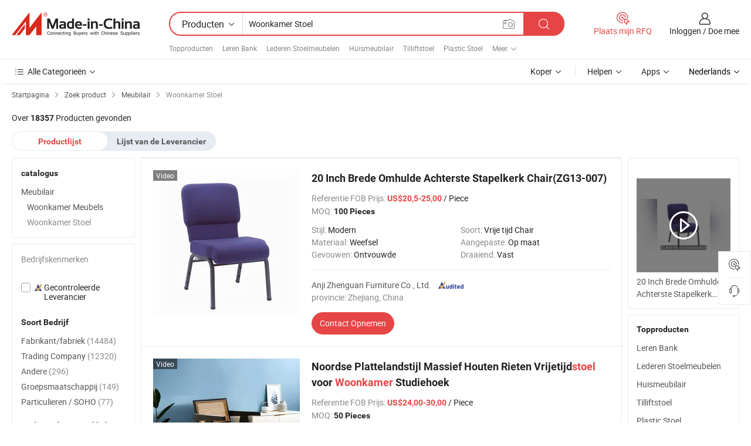

--- FILE ---
content_type: text/html;charset=UTF-8
request_url: https://nl.made-in-china.com/category23_Furniture/Living-Room-Chairs_yeyesissss_1.html
body_size: 33482
content:
<!DOCTYPE HTML>

<html lang="nl">

<head>
    <meta http-equiv="X-UA-Compatible" content="IE=edge,chrome=1" />
<meta charset="UTF-8">
    <title>Woonkamer Stoel, China Woonkamer Stoel producten categorie made ​​in China</title>
<meta content="Woonkamer Stoel, China Woonkamer Stoel, Woonkamer Stoel fabrikanten, leveranciers" name="keywords">
    <meta content="Woonkamer Stoel producten lijst en Woonkamer Stoel producten die in China voor Nederlandse kopers om de bron China Woonkamer Stoel producten" name="description">
<meta http-equiv="Content-Type" content="text/html; charset=UTF-8" />
            








                  	    <link rel="canonical" href='https://nl.made-in-china.com/category23_Furniture-Furnishing/Living-Room-Chair_yeyesissss_1.html'/>
		<link rel="next" href='https://nl.made-in-china.com/category23_Furniture-Furnishing/Living-Room-Chair_yeyesissss_2.html'/>
                  
                        <link type="text/css" rel="stylesheet" href="https://www.micstatic.com/mlan/css/searchList/searchList_be5ff45d.css" />                            <!-- Polyfill Code Begin --><script chaset="utf-8" type="text/javascript" src="https://www.micstatic.com/polyfill/polyfill-simplify_eb12d58d.js"></script><!-- Polyfill Code End --></head>

<body style="min-width: 1024px;"  probe-clarity="false" >
<div class="auto-size">
    <div id="header" ></div>
<script>
    function headerMlanInit() {
        const funcName = 'headerMlan';
        const app = new window[funcName]({target: document.getElementById('header'), props: {props: {"pageType":4,"logoTitle":"Fabrikanten en Leveranciers","logoUrl":null,"base":{"buyerInfo":{"service":"Service","newUserGuide":"Gids voor Beginners","auditReport":"Audited Suppliers' Reports","meetSuppliers":"Meet Suppliers","onlineTrading":"Secured Trading Service","buyerCenter":"Koperscentrum","contactUs":"Contact met ons op","search":"Zoeken","prodDirectory":"Product Directory","supplierDiscover":"Supplier Discover","sourcingRequest":"Post Sourcing-aanvraag","quickLinks":"Quick Links","myFavorites":"Mijn Favorieten","visitHistory":"Browsegeschiedenis","buyer":"Koper","blog":"Zakelijke Inzichten"},"supplierInfo":{"supplier":"Leverancier","joinAdvance":"加入高级会员","tradeServerMarket":"外贸服务市场","memberHome":"外贸e家","cloudExpo":"Smart Expo云展会","onlineTrade":"交易服务","internationalLogis":"国际物流","northAmericaBrandSailing":"北美全渠道出海","micDomesticTradeStation":"中国制造网内贸站"},"helpInfo":{"whyMic":"Why Made-in-China.com","auditSupplierWay":"How do we audit suppliers","securePaymentWay":"How do we secure payment","submitComplaint":"Dien een klacht in","contactUs":"Contact met ons op","faq":"FAQ","help":"Helpen"},"appsInfo":{"downloadApp":"Download App!","forBuyer":"Voor Koper","forSupplier":"Voor Leverancier","exploreApp":"Ontdek exclusieve app-kortingen","apps":"Apps"},"languages":[{"lanCode":0,"simpleName":"en","name":"English","value":"//www.made-in-china.com/"},{"lanCode":5,"simpleName":"es","name":"Español","value":"//es.made-in-china.com/"},{"lanCode":4,"simpleName":"pt","name":"Português","value":"//pt.made-in-china.com/"},{"lanCode":2,"simpleName":"fr","name":"Français","value":"//fr.made-in-china.com/"},{"lanCode":3,"simpleName":"ru","name":"Русский язык","value":"//ru.made-in-china.com/"},{"lanCode":8,"simpleName":"it","name":"Italiano","value":"//it.made-in-china.com/"},{"lanCode":6,"simpleName":"de","name":"Deutsch","value":"//de.made-in-china.com/"},{"lanCode":7,"simpleName":"nl","name":"Nederlands","value":"//nl.made-in-china.com/"},{"lanCode":9,"simpleName":"sa","name":"العربية","value":"//sa.made-in-china.com/"},{"lanCode":11,"simpleName":"kr","name":"한국어","value":"//kr.made-in-china.com/"},{"lanCode":10,"simpleName":"jp","name":"日本語","value":"//jp.made-in-china.com/"},{"lanCode":12,"simpleName":"hi","name":"हिन्दी","value":"//hi.made-in-china.com/"},{"lanCode":13,"simpleName":"th","name":"ภาษาไทย","value":"//th.made-in-china.com/"},{"lanCode":14,"simpleName":"tr","name":"Türkçe","value":"//tr.made-in-china.com/"},{"lanCode":15,"simpleName":"vi","name":"Tiếng Việt","value":"//vi.made-in-china.com/"},{"lanCode":16,"simpleName":"id","name":"Bahasa Indonesia","value":"//id.made-in-china.com/"}],"showMlan":true,"showRules":false,"rules":"Rules","language":"nl","menu":"Menu","subTitle":null,"subTitleLink":null},"categoryRegion":{"categories":"Alle Categorieën","categoryList":[{"name":"Landbouw & Voeding","value":"https://nl.made-in-china.com/category1_Agriculture-Food/Agriculture-Food_usssssssss.html","catCode":"1000000000"},{"name":"Kleding & Toebehoren","value":"https://nl.made-in-china.com/category1_Apparel-Accessories/Apparel-Accessories_uussssssss.html","catCode":"1100000000"},{"name":"Kunst Artikels & Ambachten","value":"https://nl.made-in-china.com/category1_Arts-Crafts/Arts-Crafts_uyssssssss.html","catCode":"1200000000"},{"name":"Auto Parts","value":"https://nl.made-in-china.com/category1_Auto-Motorcycle-Parts-Accessories/Auto-Motorcycle-Parts-Accessories_yossssssss.html","catCode":"2900000000"},{"name":"Tassen & Geschenkdozen","value":"https://nl.made-in-china.com/category1_Bags-Cases-Boxes/Bags-Cases-Boxes_yhssssssss.html","catCode":"2600000000"},{"name":"Chemische Stoffen","value":"https://nl.made-in-china.com/category1_Chemicals/Chemicals_uissssssss.html","catCode":"1300000000"},{"name":"Computer Producten","value":"https://nl.made-in-china.com/category1_Computer-Products/Computer-Products_iissssssss.html","catCode":"3300000000"},{"name":"Bouw & Decoratie Materialen","value":"https://nl.made-in-china.com/category1_Construction-Decoration/Construction-Decoration_ugssssssss.html","catCode":"1500000000"},{"name":"Consument Elektronica's","value":"https://nl.made-in-china.com/category1_Consumer-Electronics/Consumer-Electronics_unssssssss.html","catCode":"1400000000"},{"name":"Elektrotechniek & Elektronica's","value":"https://nl.made-in-china.com/category1_Electrical-Electronics/Electrical-Electronics_uhssssssss.html","catCode":"1600000000"},{"name":"Meubilair","value":"https://nl.made-in-china.com/category1_Furniture/Furniture_yessssssss.html","catCode":"2700000000"},{"name":"Gezondheid & Geneeskunde","value":"https://nl.made-in-china.com/category1_Health-Medicine/Health-Medicine_uessssssss.html","catCode":"1700000000"},{"name":"Industriële Apparaturen & Onderdelen","value":"https://nl.made-in-china.com/category1_Industrial-Equipment-Components/Industrial-Equipment-Components_inssssssss.html","catCode":"3400000000"},{"name":"Instrumenten & Meters","value":"https://nl.made-in-china.com/category1_Instruments-Meters/Instruments-Meters_igssssssss.html","catCode":"3500000000"},{"name":"Lichte Industrie & Dagelijks Gebruik","value":"https://nl.made-in-china.com/category1_Light-Industry-Daily-Use/Light-Industry-Daily-Use_urssssssss.html","catCode":"1800000000"},{"name":"Licht & Verlichting","value":"https://nl.made-in-china.com/category1_Lights-Lighting/Lights-Lighting_isssssssss.html","catCode":"3000000000"},{"name":"Produceren & Verwerken Machine","value":"https://nl.made-in-china.com/category1_Manufacturing-Processing-Machinery/Manufacturing-Processing-Machinery_uossssssss.html","catCode":"1900000000"},{"name":"Metallurgische, Mineralen & Energie","value":"https://nl.made-in-china.com/category1_Metallurgy-Mineral-Energy/Metallurgy-Mineral-Energy_ysssssssss.html","catCode":"2000000000"},{"name":"Kantoorartikelen","value":"https://nl.made-in-china.com/category1_Office-Supplies/Office-Supplies_yrssssssss.html","catCode":"2800000000"},{"name":"Verpakking & Printing","value":"https://nl.made-in-china.com/category1_Packaging-Printing/Packaging-Printing_ihssssssss.html","catCode":"3600000000"},{"name":"Veiligheid & Bescherming","value":"https://nl.made-in-china.com/category1_Security-Protection/Security-Protection_ygssssssss.html","catCode":"2500000000"},{"name":"Diensten","value":"https://nl.made-in-china.com/category1_Service/Service_ynssssssss.html","catCode":"2400000000"},{"name":"Sportartikelen & Vrijetijds","value":"https://nl.made-in-china.com/category1_Sporting-Goods-Recreation/Sporting-Goods-Recreation_iussssssss.html","catCode":"3100000000"},{"name":"Textiel","value":"https://nl.made-in-china.com/category1_Textile/Textile_yussssssss.html","catCode":"2100000000"},{"name":"Ijzerwaren & Gereedschap","value":"https://nl.made-in-china.com/category1_Tools-Hardware/Tools-Hardware_iyssssssss.html","catCode":"3200000000"},{"name":"Speelgoed","value":"https://nl.made-in-china.com/category1_Toys/Toys_yyssssssss.html","catCode":"2200000000"},{"name":"Vervoer","value":"https://nl.made-in-china.com/category1_Transportation/Transportation_yissssssss.html","catCode":"2300000000"}],"more":"Meer"},"searchRegion":{"show":true,"lookingFor":"Vertel ons waar je naar op zoek bent...","homeUrl":"//nl.made-in-china.com","products":"Producten","suppliers":"Leveranciers","uploadImage":"Afbeelding uploaden","max20MbPerImage":"Maximaal 20 MB per afbeelding","yourRecentKeywords":"Uw Recente Zoekwoorden","clearHistory":"Wis de geschiedenis","popularSearches":"Verwante Opzoekopdrachten","relatedSearches":"Meer","more":null,"maxSizeErrorMsg":"Upload mislukt. De maximale afbeeldingsgrootte is 20 MB.","noNetworkErrorMsg":"Geen netwerkverbinding. Controleer uw netwerkinstellingen en probeer het opnieuw.","uploadFailedErrorMsg":"Upload mislukt. Onjuist afbeeldingsformaat. Ondersteunde formaten: JPG, PNG, BMP.","relatedList":[{"word":"Leren Bank","adsData":null,"link":"//nl.made-in-china.com/tag_search_product/Leather-Sofa_nien_1.html","title":"Leren Bank"},{"word":"Lederen Stoelmeubelen","adsData":null,"link":"//nl.made-in-china.com/tag_search_product/Leather-Chair-Furniture_ngreun_1.html","title":"Lederen Stoelmeubelen"},{"word":"Huismeubilair","adsData":null,"link":"//nl.made-in-china.com/tag_search_product/Home-Furniture_nrugn_1.html","title":"Huismeubilair"},{"word":"Tilliftstoel","adsData":null,"link":"//nl.made-in-china.com/tag_search_product/Lift-Chair_uyhngrn_1.html","title":"Tilliftstoel"},{"word":"Plastic Stoel","adsData":null,"link":"//nl.made-in-china.com/tag_search_product/Plastic-Chair_yggrn_1.html","title":"Plastic Stoel"},{"word":"Leren Stoel","adsData":null,"link":"//nl.made-in-china.com/tag_search_product/Leather-Chair_nihn_1.html","title":"Leren Stoel"},{"word":"Bureau Stoel","adsData":null,"link":"//nl.made-in-china.com/tag_search_product/Office-Chair_nnsn_1.html","title":"Bureau Stoel"},{"word":"Elektrische Stoel","adsData":null,"link":"//nl.made-in-china.com/tag_search_product/Electric-Chair_ihghon_1.html","title":"Elektrische Stoel"},{"word":"Woonkamerstoel Meubels","adsData":null,"link":"//nl.made-in-china.com/tag_search_product/Living-Room-Chair-Furniture_unnrgsn_1.html","title":"Woonkamerstoel Meubels"},{"word":"Woonkamer Stoel Sets","adsData":null,"link":"//nl.made-in-china.com/tag_search_product/Living-Room-Chair-Sets_eghhren_1.html","title":"Woonkamer Stoel Sets"},{"word":"Aluminium Stoel","adsData":null,"link":"//nl.made-in-china.com/tag_search_product/Aluminum-Chair_ueiun_1.html","title":"Aluminium Stoel"},{"word":"Leisure Chair","adsData":null,"link":"//nl.made-in-china.com/tag_search_product/Leisure-Chair_yruin_1.html","title":"Leisure Chair"},{"word":"Design Stoel","adsData":null,"link":"//nl.made-in-china.com/tag_search_product/Design-Chair_unrrsin_1.html","title":"Design Stoel"},{"word":"Café","adsData":null,"link":"//nl.made-in-china.com/tag_search_product/Cafe_ugieyun_1.html","title":"Café"},{"word":"Bank","adsData":null,"link":"//nl.made-in-china.com/tag_search_product/Couch_hsyen_1.html","title":"Bank"}],"relatedTitle":"Topproducten","relatedTitleLink":"https://nl.made-in-china.com/tag_search_Home-Furnishing-Improvement/uuss_1.html","formParams":null,"mlanFormParams":{"keyword":"Woonkamer Stoel","inputkeyword":"Woonkamer Stoel","type":"Product","currentTab":"1","currentPage":null,"currentCat":"yeyesissss","currentRegion":"","currentProp":"","submitPageUrl":"/multi_category23_Furniture/Living-Room-Chairs_yeyesissss.html","parentCat":null,"otherSearch":null,"currentAllCatalogCodes":null,"sgsMembership":null,"memberLevel":null,"topOrder":"0","size":"30","more":"meer","less":"less","staticUrl50":"/category23_Furniture/Living-Room-Chairs_yeyesissss_50_1.html","staticUrl10":"/category23_Furniture/Living-Room-Chairs_yeyesissss_10_1.html","staticUrl30":"/category23_Furniture/Living-Room-Chairs_yeyesissss_1.html","condition":"0","conditionParamsList":[{"condition":"0","conditionName":null,"action":"/productSearch?keyword=#word#","searchUrl":null,"inputPlaceholder":null},{"condition":"1","conditionName":null,"action":"/companySearch?keyword=#word#","searchUrl":null,"inputPlaceholder":null}]},"enterKeywordTips":"Voer a.u.b. minimaal een trefwoord in voor uw zoekopdracht."},"frequentRegion":{"rfq":{"rfq":"Plaats mijn RFQ","searchRfq":"Search RFQs","acquireRfqHover":"Vertel ons wat u nodig heeft en probeer op de gemakkelijke manier offertes !op te vragen","searchRfqHover":"Discover quality RFQs and connect with big-budget buyers"},"account":{"account":"Rekening","signIn":"Inloggen","join":"Doe mee","newUser":"Nieuwe Gebruiker","joinFree":"Gratis lid worden","or":"Of","socialLogin":"Door te klikken op Aanmelden, Gratis lid worden of Doorgaan met Facebook, Linkedin, Twitter, Google, %s ga ik akkoord met de %sUser Agreement%s en het %sPrivacy Policy%s","message":"Berichten","quotes":"Citaten","orders":"Bestellingen","favorites":"Favorieten","visitHistory":"Browsegeschiedenis","postSourcingRequest":"Post Sourcing-aanvraag","hi":"Hallo","signOut":"Afmelden","manageProduct":"Producten beheren","editShowroom":"Showroom bewerken","username":"","userType":null,"foreignIP":true,"currentYear":2025,"userAgreement":"Gebruikersovereenkomst","privacyPolicy":"Privacybeleid"},"message":{"message":"Berichten","signIn":"Inloggen","join":"Doe mee","newUser":"Nieuwe Gebruiker","joinFree":"Gratis lid worden","viewNewMsg":"Sign in to view the new messages","inquiry":"Aanvraag","rfq":"RFQs","awaitingPayment":"Awaiting payments","chat":"Chatten","awaitingQuotation":"In afwachting van offertes"},"cart":{"cart":"Onderzoeksmand"}},"busiRegion":null,"previewRegion":null}}});
		const hoc=o=>(o.__proto__.$get=function(o){return this.$$.ctx[this.$$.props[o]]},o.__proto__.$getKeys=function(){return Object.keys(this.$$.props)},o.__proto__.$getProps=function(){return this.$get("props")},o.__proto__.$setProps=function(o){var t=this.$getKeys(),s={},p=this;t.forEach(function(o){s[o]=p.$get(o)}),s.props=Object.assign({},s.props,o),this.$set(s)},o.__proto__.$help=function(){console.log("\n            $set(props): void             | 设置props的值\n            $get(key: string): any        | 获取props指定key的值\n            $getKeys(): string[]          | 获取props所有key\n            $getProps(): any              | 获取props里key为props的值（适用nail）\n            $setProps(params: any): void  | 设置props里key为props的值（适用nail）\n            $on(ev, callback): func       | 添加事件监听，返回移除事件监听的函数\n            $destroy(): void              | 销毁组件并触发onDestroy事件\n        ")},o);
        window[`${funcName}Api`] = hoc(app);
    };
</script>
<script type="text/javascript" onload="headerMlanInit()" src="https://www.micstatic.com/nail/pc/header-mlan_07dca866.js"></script>
    <div class="page cf">
        <div class="page-wrap search-list cf">
                    <div class="crumb">
        <span>
            <a href="//nl.made-in-china.com"  rel="nofollow">
                <span>Startpagina</span>
            </a>
        </span>
        <i class="ob-icon icon-right"></i>
        <span>
            <a href="/html/category.html" rel="nofollow">
                <span>Zoek product</span>
            </a>
        </span>
        <i class="ob-icon icon-right"></i>
                      <span>
                <a href="https://nl.made-in-china.com/category1_Furniture-Furnishing/Furniture-Furnishing_yessssssss.html" rel="nofollow">
                    <span>Meubilair</span>
                </a>
            </span>
            <i class="ob-icon icon-right"></i>
			 			      			 <span>Woonkamer Stoel</span>
    			 			                </div>            <div style="margin-top: 20px">
                                    <span class="num-found">Over <strong>18357</strong> Producten gevonden</span>
                            </div>

            <div class="search-filter-bar">
                <div class="list-tab">
                    <ul class="tab">
                        <li class="selected">
                            <a>Productlijst</a>
                        </li>
                        <li>
                                                                                                <a href='/company_Furniture/Living-Room-Chairs_yeyesissss_1.html' rel="nofollow">Lijst van de Leverancier</a>
                                                                                    </li>
                    </ul>
                </div>
            </div>

            <div class="search-list-container main-wrap">
                <div class="main">
                                        
                    <!-- 多语产品price页面 MIC-64966 -->
                                            <!-- 多语产品页面 -->
                        <div class="search-list">
    <div class="prod-list">
            <!-- toprank -->
                                            <!-- prod -->
<div class="list-node " faw-module="Search_prod_list">
    <div class="list-node-content cf">
        <div class="prod-content">
            <div class="prod-info">
                <h2 class="product-name">
                                                            <a href="//nl.made-in-china.com/co_zgchair/product_20-Inch-Wide-Enclosed-Back-Stack-Church-Chair-ZG13-007-_yueheooegg.html" target="_blank" title="20 Inch Brede Omhulde Achterste Stapelkerk Chair(ZG13-007)" ads-data="st:2,pdid:SGqYFcBMpvkO,pcid:XeqQnGKrVfIT,a:1,ads_tp:,ads_id:,srv_id:,flx_deliv_tp:comb" faw-exposure>
                        20 Inch Brede Omhulde Achterste Stapelkerk Chair(ZG13-007)
                    </a>
                </h2>

                                    <div class="product-property">
			Referentie FOB Prijs:
        <span class="info">
		    <strong class="price">US$20,5-25,00</strong> / Piece 	    </span>
		<br/>
				MOQ:
        <span class="info">
			<strong>100 Pieces</strong>
		</span>
		<br/>
	</div>

                
                <div class="extra-property cf">
                    <ul class="property-list">
                                                    <li class="J-faketitle ellipsis">
                                Stijl: <span class="property-val">Modern</span>
                            </li>
                                                    <li class="J-faketitle ellipsis">
                                Soort: <span class="property-val">Vrije tijd Chair</span>
                            </li>
                                                    <li class="J-faketitle ellipsis">
                                Materiaal: <span class="property-val">Weefsel</span>
                            </li>
                                                    <li class="J-faketitle ellipsis">
                                Aangepaste: <span class="property-val">Op maat</span>
                            </li>
                                                    <li class="J-faketitle ellipsis">
                                Gevouwen: <span class="property-val">Ontvouwde</span>
                            </li>
                                                    <li class="J-faketitle ellipsis">
                                Draaiend: <span class="property-val">Vast</span>
                            </li>
                                            </ul>
                </div>
                <div class="pro-extra">
    <ul class="company-info">
        <li class="">
            <div class="compnay-name-li J-compnay-name-li">
                <div class="auth-list J-auth-list">
                                                                                                                                                                                                                                                                                                                                                                                                                                        <div class="auth auth-as">
                            <span class="auth-gold-span left_2 as-logo" data-title="Gecontroleerd door een onafhankelijk extern inspectiebureau">
                                <img class="auth-icon ico-audited" src="https://www.micstatic.com/common/img/icon-new/as_32.png" alt="Gecontroleerde Leverancier">
                            </span>
                        </div>
                                    </div>
                                     <a ads-data="st:3,pcid:XeqQnGKrVfIT,a:1" href="https://nl.made-in-china.com/co_zgchair/" target="_blank" >
                        <span> Anji Zhenguan Furniture Co., Ltd.</span>
                    </a>
                             </div>
        </li>
        <li class="ellipsis">
            <span>
                provincie: Zhejiang, China            </span>
        </li>
    </ul>
</div>                <div class="prod-btn">
                                                                                    <a  href="https://www.made-in-china.com/sendInquiry/prod_SGqYFcBMpvkO_XeqQnGKrVfIT.html?plant=nl&from=search&type=cs&target=prod&catcode=2727030000&smode=pc"
                            target="_blank" rel="nofollow" class="btn btn-main" ads-data="st:5,pdid:SGqYFcBMpvkO,pcid:XeqQnGKrVfIT,a:1,ads_tp:,ads_id:,srv_id:,flx_deliv_tp:comb">
                                                        <span class="btn-main-text">Contact  Opnemen</span>
                        </a>
                                                            <b class="tm3_chat_status" lan="nl" tmlan="nl"  dataId="XeqQnGKrVfIT_SGqYFcBMpvkO_1"
                       inquiry="https://www.made-in-china.com/sendInquiry/prod_SGqYFcBMpvkO_XeqQnGKrVfIT.html?plant=nl&from=search&type=cs&target=prod&catcode=2727030000&smode=pc"
                       processor="chat" cid="XeqQnGKrVfIT"  style="display:none"></b>
                </div>
            </div>
        </div>
        <div class="prod-img img-total slide-prod J-slider-prod">
            <div class="prod-img-wrap">
                                <div class="img-box swiper-container J-slider-prod-box">
                                            <div class="img-list swiper-wrapper prod-banner-list" id="banner-slider">
                                                        
                                                            
                                                                                                                                    <a rel="nofollow" class="img-wrap swiper-slide img-thumb-auto"  href="//nl.made-in-china.com/co_zgchair/product_20-Inch-Wide-Enclosed-Back-Stack-Church-Chair-ZG13-007-_yueheooegg.html" target="_blank" ads-data="st:8,pdid:SGqYFcBMpvkO,pcid:XeqQnGKrVfIT,a:1,ads_tp:,ads_id:,srv_id:,flx_deliv_tp:comb">
                                        <div class="img-thumb-inner">
                                                                                                                                                <img class="J-gif-mainPic" src="https://image.made-in-china.com/201f0j10puAMmKgEAVbP/20-Inch-Wide-Enclosed-Back-Stack-Church-Chair-ZG13-007-.webp" alt="20 Inch Brede Omhulde Achterste Stapelkerk Chair(ZG13-007)">
                                                                                                                                    </div>
                                    </a>
                                                                    <a rel="nofollow" class="img-wrap swiper-slide img-thumb-auto"  href="//nl.made-in-china.com/co_zgchair/product_20-Inch-Wide-Enclosed-Back-Stack-Church-Chair-ZG13-007-_yueheooegg.html" target="_blank" ads-data="st:8,pdid:SGqYFcBMpvkO,pcid:XeqQnGKrVfIT,a:2,ads_tp:,ads_id:,srv_id:,flx_deliv_tp:comb">
                                        <div class="img-thumb-inner">
                                                                                            <img class="J-trigger-lazyload" src="https://www.micstatic.com/common/img/space.png?_v=1764570671649" alt="20 Inch Brede Omhulde Achterste Stapelkerk Chair(ZG13-007)"
                                                     data-original="https://image.made-in-china.com/201f0j10zpAMmduIllqP/20-Inch-Wide-Enclosed-Back-Stack-Church-Chair-ZG13-007-.webp">
                                                                                    </div>
                                    </a>
                                                                    <a rel="nofollow" class="img-wrap swiper-slide img-thumb-auto"  href="//nl.made-in-china.com/co_zgchair/product_20-Inch-Wide-Enclosed-Back-Stack-Church-Chair-ZG13-007-_yueheooegg.html" target="_blank" ads-data="st:8,pdid:SGqYFcBMpvkO,pcid:XeqQnGKrVfIT,a:3,ads_tp:,ads_id:,srv_id:,flx_deliv_tp:comb">
                                        <div class="img-thumb-inner">
                                                                                            <img class="J-trigger-lazyload" src="https://www.micstatic.com/common/img/space.png?_v=1764570671649" alt="20 Inch Brede Omhulde Achterste Stapelkerk Chair(ZG13-007)"
                                                     data-original="https://image.made-in-china.com/201f0j10HrwBAUgMEVcL/20-Inch-Wide-Enclosed-Back-Stack-Church-Chair-ZG13-007-.webp">
                                                                                    </div>
                                    </a>
                                                                    <a rel="nofollow" class="img-wrap swiper-slide img-thumb-auto"  href="//nl.made-in-china.com/co_zgchair/product_20-Inch-Wide-Enclosed-Back-Stack-Church-Chair-ZG13-007-_yueheooegg.html" target="_blank" ads-data="st:8,pdid:SGqYFcBMpvkO,pcid:XeqQnGKrVfIT,a:4,ads_tp:,ads_id:,srv_id:,flx_deliv_tp:comb">
                                        <div class="img-thumb-inner">
                                                                                            <img class="J-trigger-lazyload" src="https://www.micstatic.com/common/img/space.png?_v=1764570671649" alt="20 Inch Brede Omhulde Achterste Stapelkerk Chair(ZG13-007)"
                                                     data-original="https://image.made-in-china.com/201f0j10PrmewHudkibI/20-Inch-Wide-Enclosed-Back-Stack-Church-Chair-ZG13-007-.webp">
                                                                                    </div>
                                    </a>
                                                                    <a rel="nofollow" class="img-wrap swiper-slide img-thumb-auto"  href="//nl.made-in-china.com/co_zgchair/product_20-Inch-Wide-Enclosed-Back-Stack-Church-Chair-ZG13-007-_yueheooegg.html" target="_blank" ads-data="st:8,pdid:SGqYFcBMpvkO,pcid:XeqQnGKrVfIT,a:5,ads_tp:,ads_id:,srv_id:,flx_deliv_tp:comb">
                                        <div class="img-thumb-inner">
                                                                                            <img class="J-trigger-lazyload" src="https://www.micstatic.com/common/img/space.png?_v=1764570671649" alt="20 Inch Brede Omhulde Achterste Stapelkerk Chair(ZG13-007)"
                                                     data-original="https://image.made-in-china.com/201f0j10HuwBJqzgEioL/20-Inch-Wide-Enclosed-Back-Stack-Church-Chair-ZG13-007-.webp">
                                                                                    </div>
                                    </a>
                                                                    <a rel="nofollow" class="img-wrap swiper-slide img-thumb-auto"  href="//nl.made-in-china.com/co_zgchair/product_20-Inch-Wide-Enclosed-Back-Stack-Church-Chair-ZG13-007-_yueheooegg.html" target="_blank" ads-data="st:8,pdid:SGqYFcBMpvkO,pcid:XeqQnGKrVfIT,a:6,ads_tp:,ads_id:,srv_id:,flx_deliv_tp:comb">
                                        <div class="img-thumb-inner">
                                                                                            <img class="J-trigger-lazyload" src="https://www.micstatic.com/common/img/space.png?_v=1764570671649" alt="20 Inch Brede Omhulde Achterste Stapelkerk Chair(ZG13-007)"
                                                     data-original="https://image.made-in-china.com/201f0j10LpwCAsrcklkP/20-Inch-Wide-Enclosed-Back-Stack-Church-Chair-ZG13-007-.webp">
                                                                                    </div>
                                    </a>
                                                                                    </div>
                    
                                            <a href="//nl.made-in-china.com/co_zgchair/product_20-Inch-Wide-Enclosed-Back-Stack-Church-Chair-ZG13-007-_yueheooegg.html" target="_blank" rel="nofollow" target="_blank" class="has-icon has-video-icon" ads-data="st:18,pdid:SGqYFcBMpvkO,pcid:XeqQnGKrVfIT,a:1,ads_tp:,ads_id:,srv_id:,flx_deliv_tp:comb">Video</a>
                                                                <a class="img-left J-slide-left" href="javascript:;"><i class="ob-icon icon-left"></i></a>
                        <a class="img-right J-slide-right" href="javascript:;"><i class="ob-icon icon-right"></i></a>
                                    </div>
                                    <div class="pagination J-pagination">
                        <span class="swiper-pagination-switch swiper-visible-switch swiper-active-switch"></span>
                        <span class="swiper-pagination-switch"></span>
                        <span class="swiper-pagination-switch"></span>
                    </div>
                            </div>
        </div>
    </div>
    </div>
                                <!-- prod -->
<div class="list-node " faw-module="Search_prod_list">
    <div class="list-node-content cf">
        <div class="prod-content">
            <div class="prod-info">
                <h2 class="product-name">
                                                            <a href="//nl.made-in-china.com/co_goodwood888/product_Nordic-Countryside-Style-Solid-Wood-Rattan-Leisure-Chair-for-Living-Room-Study-Room_ysororygsy.html" target="_blank" title="Noordse Plattelandstijl Massief Houten Rieten Vrijetijdstoel voor Woonkamer Studiehoek" ads-data="st:2,pdid:kQNrCnOYXwpU,pcid:PZgGmtAJIuiF,a:2,ads_tp:,ads_id:,srv_id:,flx_deliv_tp:comb" faw-exposure>
                        Noordse Plattelandstijl Massief Houten Rieten Vrijetijd<strong>stoel</strong> voor <strong>Woonkamer</strong> Studiehoek
                    </a>
                </h2>

                                    <div class="product-property">
			Referentie FOB Prijs:
        <span class="info">
		    <strong class="price">US$24,00-30,00</strong> / Piece 	    </span>
		<br/>
				MOQ:
        <span class="info">
			<strong>50 Pieces</strong>
		</span>
		<br/>
	</div>

                
                <div class="extra-property cf">
                    <ul class="property-list">
                                                    <li class="J-faketitle ellipsis">
                                Stijl: <span class="property-val">Modern</span>
                            </li>
                                                    <li class="J-faketitle ellipsis">
                                Soort: <span class="property-val">Vrije tijd Chair</span>
                            </li>
                                                    <li class="J-faketitle ellipsis">
                                Materiaal: <span class="property-val">Hout</span>
                            </li>
                                                    <li class="J-faketitle ellipsis">
                                Aangepaste: <span class="property-val">Op maat</span>
                            </li>
                                                    <li class="J-faketitle ellipsis">
                                Gevouwen: <span class="property-val">Ontvouwde</span>
                            </li>
                                                    <li class="J-faketitle ellipsis">
                                Draaiend: <span class="property-val">Vast</span>
                            </li>
                                            </ul>
                </div>
                <div class="pro-extra">
    <ul class="company-info">
        <li class="">
            <div class="compnay-name-li J-compnay-name-li">
                <div class="auth-list J-auth-list">
                                                                                                                                                                                                                                                                                                                                                                                                                                        <div class="auth auth-as">
                            <span class="auth-gold-span left_2 as-logo" data-title="Gecontroleerd door een onafhankelijk extern inspectiebureau">
                                <img class="auth-icon ico-audited" src="https://www.micstatic.com/common/img/icon-new/as_32.png" alt="Gecontroleerde Leverancier">
                            </span>
                        </div>
                                    </div>
                                     <a ads-data="st:3,pcid:PZgGmtAJIuiF,a:2" href="https://nl.made-in-china.com/co_goodwood888/" target="_blank" >
                        <span> Qingdao Jiamujia Wood Industry Co., Ltd.</span>
                    </a>
                             </div>
        </li>
        <li class="ellipsis">
            <span>
                provincie: Shandong, China            </span>
        </li>
    </ul>
</div>                <div class="prod-btn">
                                                                                    <a  href="https://www.made-in-china.com/sendInquiry/prod_kQNrCnOYXwpU_PZgGmtAJIuiF.html?plant=nl&from=search&type=cs&target=prod&catcode=2727030000&smode=pc"
                            target="_blank" rel="nofollow" class="btn btn-main" ads-data="st:5,pdid:kQNrCnOYXwpU,pcid:PZgGmtAJIuiF,a:2,ads_tp:,ads_id:,srv_id:,flx_deliv_tp:comb">
                                                        <span class="btn-main-text">Contact  Opnemen</span>
                        </a>
                                                            <b class="tm3_chat_status" lan="nl" tmlan="nl"  dataId="PZgGmtAJIuiF_kQNrCnOYXwpU_1"
                       inquiry="https://www.made-in-china.com/sendInquiry/prod_kQNrCnOYXwpU_PZgGmtAJIuiF.html?plant=nl&from=search&type=cs&target=prod&catcode=2727030000&smode=pc"
                       processor="chat" cid="PZgGmtAJIuiF"  style="display:none"></b>
                </div>
            </div>
        </div>
        <div class="prod-img img-total slide-prod J-slider-prod">
            <div class="prod-img-wrap">
                                <div class="img-box swiper-container J-slider-prod-box">
                                            <div class="img-list swiper-wrapper prod-banner-list" id="banner-slider">
                                                        
                                                            
                                                                                                                                    <a rel="nofollow" class="img-wrap swiper-slide img-thumb-auto"  href="//nl.made-in-china.com/co_goodwood888/product_Nordic-Countryside-Style-Solid-Wood-Rattan-Leisure-Chair-for-Living-Room-Study-Room_ysororygsy.html" target="_blank" ads-data="st:8,pdid:kQNrCnOYXwpU,pcid:PZgGmtAJIuiF,a:1,ads_tp:,ads_id:,srv_id:,flx_deliv_tp:comb">
                                        <div class="img-thumb-inner">
                                                                                                                                                <img class="J-gif-mainPic" src="https://image.made-in-china.com/201f0j10YsZbGhqcCUzN/Nordic-Countryside-Style-Solid-Wood-Rattan-Leisure-Chair-for-Living-Room-Study-Room.webp" alt="Noordse Plattelandstijl Massief Houten Rieten Vrijetijdstoel voor Woonkamer Studiehoek">
                                                                                                                                    </div>
                                    </a>
                                                                    <a rel="nofollow" class="img-wrap swiper-slide img-thumb-auto"  href="//nl.made-in-china.com/co_goodwood888/product_Nordic-Countryside-Style-Solid-Wood-Rattan-Leisure-Chair-for-Living-Room-Study-Room_ysororygsy.html" target="_blank" ads-data="st:8,pdid:kQNrCnOYXwpU,pcid:PZgGmtAJIuiF,a:2,ads_tp:,ads_id:,srv_id:,flx_deliv_tp:comb">
                                        <div class="img-thumb-inner">
                                                                                            <img class="J-trigger-lazyload" src="https://www.micstatic.com/common/img/space.png?_v=1764570671649" alt="Noordse Plattelandstijl Massief Houten Rieten Vrijetijdstoel voor Woonkamer Studiehoek"
                                                     data-original="https://image.made-in-china.com/201f0j10fsjqUebKEYrN/Nordic-Countryside-Style-Solid-Wood-Rattan-Leisure-Chair-for-Living-Room-Study-Room.webp">
                                                                                    </div>
                                    </a>
                                                                    <a rel="nofollow" class="img-wrap swiper-slide img-thumb-auto"  href="//nl.made-in-china.com/co_goodwood888/product_Nordic-Countryside-Style-Solid-Wood-Rattan-Leisure-Chair-for-Living-Room-Study-Room_ysororygsy.html" target="_blank" ads-data="st:8,pdid:kQNrCnOYXwpU,pcid:PZgGmtAJIuiF,a:3,ads_tp:,ads_id:,srv_id:,flx_deliv_tp:comb">
                                        <div class="img-thumb-inner">
                                                                                            <img class="J-trigger-lazyload" src="https://www.micstatic.com/common/img/space.png?_v=1764570671649" alt="Noordse Plattelandstijl Massief Houten Rieten Vrijetijdstoel voor Woonkamer Studiehoek"
                                                     data-original="https://image.made-in-china.com/201f0j10UjZcfObWAYuy/Nordic-Countryside-Style-Solid-Wood-Rattan-Leisure-Chair-for-Living-Room-Study-Room.webp">
                                                                                    </div>
                                    </a>
                                                                    <a rel="nofollow" class="img-wrap swiper-slide img-thumb-auto"  href="//nl.made-in-china.com/co_goodwood888/product_Nordic-Countryside-Style-Solid-Wood-Rattan-Leisure-Chair-for-Living-Room-Study-Room_ysororygsy.html" target="_blank" ads-data="st:8,pdid:kQNrCnOYXwpU,pcid:PZgGmtAJIuiF,a:4,ads_tp:,ads_id:,srv_id:,flx_deliv_tp:comb">
                                        <div class="img-thumb-inner">
                                                                                            <img class="J-trigger-lazyload" src="https://www.micstatic.com/common/img/space.png?_v=1764570671649" alt="Noordse Plattelandstijl Massief Houten Rieten Vrijetijdstoel voor Woonkamer Studiehoek"
                                                     data-original="https://image.made-in-china.com/201f0j10gKscUQkGJfry/Nordic-Countryside-Style-Solid-Wood-Rattan-Leisure-Chair-for-Living-Room-Study-Room.webp">
                                                                                    </div>
                                    </a>
                                                                    <a rel="nofollow" class="img-wrap swiper-slide img-thumb-auto"  href="//nl.made-in-china.com/co_goodwood888/product_Nordic-Countryside-Style-Solid-Wood-Rattan-Leisure-Chair-for-Living-Room-Study-Room_ysororygsy.html" target="_blank" ads-data="st:8,pdid:kQNrCnOYXwpU,pcid:PZgGmtAJIuiF,a:5,ads_tp:,ads_id:,srv_id:,flx_deliv_tp:comb">
                                        <div class="img-thumb-inner">
                                                                                            <img class="J-trigger-lazyload" src="https://www.micstatic.com/common/img/space.png?_v=1764570671649" alt="Noordse Plattelandstijl Massief Houten Rieten Vrijetijdstoel voor Woonkamer Studiehoek"
                                                     data-original="https://image.made-in-china.com/201f0j10rsSqRzkjZfpO/Nordic-Countryside-Style-Solid-Wood-Rattan-Leisure-Chair-for-Living-Room-Study-Room.webp">
                                                                                    </div>
                                    </a>
                                                                    <a rel="nofollow" class="img-wrap swiper-slide img-thumb-auto"  href="//nl.made-in-china.com/co_goodwood888/product_Nordic-Countryside-Style-Solid-Wood-Rattan-Leisure-Chair-for-Living-Room-Study-Room_ysororygsy.html" target="_blank" ads-data="st:8,pdid:kQNrCnOYXwpU,pcid:PZgGmtAJIuiF,a:6,ads_tp:,ads_id:,srv_id:,flx_deliv_tp:comb">
                                        <div class="img-thumb-inner">
                                                                                            <img class="J-trigger-lazyload" src="https://www.micstatic.com/common/img/space.png?_v=1764570671649" alt="Noordse Plattelandstijl Massief Houten Rieten Vrijetijdstoel voor Woonkamer Studiehoek"
                                                     data-original="https://image.made-in-china.com/201f0j10uSZqYicJfRzn/Nordic-Countryside-Style-Solid-Wood-Rattan-Leisure-Chair-for-Living-Room-Study-Room.webp">
                                                                                    </div>
                                    </a>
                                                                                    </div>
                    
                                            <a href="//nl.made-in-china.com/co_goodwood888/product_Nordic-Countryside-Style-Solid-Wood-Rattan-Leisure-Chair-for-Living-Room-Study-Room_ysororygsy.html" target="_blank" rel="nofollow" target="_blank" class="has-icon has-video-icon" ads-data="st:18,pdid:kQNrCnOYXwpU,pcid:PZgGmtAJIuiF,a:2,ads_tp:,ads_id:,srv_id:,flx_deliv_tp:comb">Video</a>
                                                                <a class="img-left J-slide-left" href="javascript:;"><i class="ob-icon icon-left"></i></a>
                        <a class="img-right J-slide-right" href="javascript:;"><i class="ob-icon icon-right"></i></a>
                                    </div>
                                    <div class="pagination J-pagination">
                        <span class="swiper-pagination-switch swiper-visible-switch swiper-active-switch"></span>
                        <span class="swiper-pagination-switch"></span>
                        <span class="swiper-pagination-switch"></span>
                    </div>
                            </div>
        </div>
    </div>
    </div>
                                <!-- prod -->
<div class="list-node " faw-module="Search_prod_list">
    <div class="list-node-content cf">
        <div class="prod-content">
            <div class="prod-info">
                <h2 class="product-name">
                                                            <a href="//nl.made-in-china.com/co_goodwood888/product_Jiamujia-Wooden-Furniture-Armrest-Cushioned-Lazy-Rocker-Rocking-Chair-for-Home_ysrrnsseuy.html" target="_blank" title="Jiamujia Houten Meubelen Armleuning Gevoerde Luie Schommelstoel voor Thuis" ads-data="st:2,pdid:BQCrnTDuVypE,pcid:PZgGmtAJIuiF,a:3,ads_tp:,ads_id:,srv_id:,flx_deliv_tp:comb" faw-exposure>
                        Jiamujia Houten Meubelen Armleuning Gevoerde Luie Schommel<strong>stoel</strong> voor Thuis
                    </a>
                </h2>

                                    <div class="product-property">
			Referentie FOB Prijs:
        <span class="info">
		    <strong class="price">US$30,00-31,00</strong> / Piece 	    </span>
		<br/>
				MOQ:
        <span class="info">
			<strong>200 Pieces</strong>
		</span>
		<br/>
	</div>

                
                <div class="extra-property cf">
                    <ul class="property-list">
                                                    <li class="J-faketitle ellipsis">
                                Stijl: <span class="property-val">Modern</span>
                            </li>
                                                    <li class="J-faketitle ellipsis">
                                Soort: <span class="property-val">Schommelstoel</span>
                            </li>
                                                    <li class="J-faketitle ellipsis">
                                Materiaal: <span class="property-val">Hout</span>
                            </li>
                                                    <li class="J-faketitle ellipsis">
                                Aangepaste: <span class="property-val">Op maat</span>
                            </li>
                                                    <li class="J-faketitle ellipsis">
                                Gevouwen: <span class="property-val">Ontvouwde</span>
                            </li>
                                                    <li class="J-faketitle ellipsis">
                                Draaiend: <span class="property-val">Vast</span>
                            </li>
                                            </ul>
                </div>
                <div class="pro-extra">
    <ul class="company-info">
        <li class="">
            <div class="compnay-name-li J-compnay-name-li">
                <div class="auth-list J-auth-list">
                                                                                                                                                                                                                                                                                                                                                                                                                                        <div class="auth auth-as">
                            <span class="auth-gold-span left_2 as-logo" data-title="Gecontroleerd door een onafhankelijk extern inspectiebureau">
                                <img class="auth-icon ico-audited" src="https://www.micstatic.com/common/img/icon-new/as_32.png" alt="Gecontroleerde Leverancier">
                            </span>
                        </div>
                                    </div>
                                     <a ads-data="st:3,pcid:PZgGmtAJIuiF,a:3" href="https://nl.made-in-china.com/co_goodwood888/" target="_blank" >
                        <span> Qingdao Jiamujia Wood Industry Co., Ltd.</span>
                    </a>
                             </div>
        </li>
        <li class="ellipsis">
            <span>
                provincie: Shandong, China            </span>
        </li>
    </ul>
</div>                <div class="prod-btn">
                                                                                    <a  href="https://www.made-in-china.com/sendInquiry/prod_BQCrnTDuVypE_PZgGmtAJIuiF.html?plant=nl&from=search&type=cs&target=prod&catcode=2727030000&smode=pc"
                            target="_blank" rel="nofollow" class="btn btn-main" ads-data="st:5,pdid:BQCrnTDuVypE,pcid:PZgGmtAJIuiF,a:3,ads_tp:,ads_id:,srv_id:,flx_deliv_tp:comb">
                                                        <span class="btn-main-text">Contact  Opnemen</span>
                        </a>
                                                            <b class="tm3_chat_status" lan="nl" tmlan="nl"  dataId="PZgGmtAJIuiF_BQCrnTDuVypE_1"
                       inquiry="https://www.made-in-china.com/sendInquiry/prod_BQCrnTDuVypE_PZgGmtAJIuiF.html?plant=nl&from=search&type=cs&target=prod&catcode=2727030000&smode=pc"
                       processor="chat" cid="PZgGmtAJIuiF"  style="display:none"></b>
                </div>
            </div>
        </div>
        <div class="prod-img img-total slide-prod J-slider-prod">
            <div class="prod-img-wrap">
                                <div class="img-box swiper-container J-slider-prod-box">
                                            <div class="img-list swiper-wrapper prod-banner-list" id="banner-slider">
                                                        
                                                            
                                                                                                                                    <a rel="nofollow" class="img-wrap swiper-slide img-thumb-auto"  href="//nl.made-in-china.com/co_goodwood888/product_Jiamujia-Wooden-Furniture-Armrest-Cushioned-Lazy-Rocker-Rocking-Chair-for-Home_ysrrnsseuy.html" target="_blank" ads-data="st:8,pdid:BQCrnTDuVypE,pcid:PZgGmtAJIuiF,a:1,ads_tp:,ads_id:,srv_id:,flx_deliv_tp:comb">
                                        <div class="img-thumb-inner">
                                                                                                                                                <img class="J-gif-mainPic" src="https://image.made-in-china.com/201f0j10iemkDwUALPpz/Jiamujia-Wooden-Furniture-Armrest-Cushioned-Lazy-Rocker-Rocking-Chair-for-Home.webp" alt="Jiamujia Houten Meubelen Armleuning Gevoerde Luie Schommelstoel voor Thuis">
                                                                                                                                    </div>
                                    </a>
                                                                    <a rel="nofollow" class="img-wrap swiper-slide img-thumb-auto"  href="//nl.made-in-china.com/co_goodwood888/product_Jiamujia-Wooden-Furniture-Armrest-Cushioned-Lazy-Rocker-Rocking-Chair-for-Home_ysrrnsseuy.html" target="_blank" ads-data="st:8,pdid:BQCrnTDuVypE,pcid:PZgGmtAJIuiF,a:2,ads_tp:,ads_id:,srv_id:,flx_deliv_tp:comb">
                                        <div class="img-thumb-inner">
                                                                                            <img class="J-trigger-lazyload" src="https://www.micstatic.com/common/img/space.png?_v=1764570671649" alt="Jiamujia Houten Meubelen Armleuning Gevoerde Luie Schommelstoel voor Thuis"
                                                     data-original="https://image.made-in-china.com/201f0j10kMAcPGUKhDur/Jiamujia-Wooden-Furniture-Armrest-Cushioned-Lazy-Rocker-Rocking-Chair-for-Home.webp">
                                                                                    </div>
                                    </a>
                                                                    <a rel="nofollow" class="img-wrap swiper-slide img-thumb-auto"  href="//nl.made-in-china.com/co_goodwood888/product_Jiamujia-Wooden-Furniture-Armrest-Cushioned-Lazy-Rocker-Rocking-Chair-for-Home_ysrrnsseuy.html" target="_blank" ads-data="st:8,pdid:BQCrnTDuVypE,pcid:PZgGmtAJIuiF,a:3,ads_tp:,ads_id:,srv_id:,flx_deliv_tp:comb">
                                        <div class="img-thumb-inner">
                                                                                            <img class="J-trigger-lazyload" src="https://www.micstatic.com/common/img/space.png?_v=1764570671649" alt="Jiamujia Houten Meubelen Armleuning Gevoerde Luie Schommelstoel voor Thuis"
                                                     data-original="https://image.made-in-china.com/201f0j10cMwoIHUtJLpu/Jiamujia-Wooden-Furniture-Armrest-Cushioned-Lazy-Rocker-Rocking-Chair-for-Home.webp">
                                                                                    </div>
                                    </a>
                                                                    <a rel="nofollow" class="img-wrap swiper-slide img-thumb-auto"  href="//nl.made-in-china.com/co_goodwood888/product_Jiamujia-Wooden-Furniture-Armrest-Cushioned-Lazy-Rocker-Rocking-Chair-for-Home_ysrrnsseuy.html" target="_blank" ads-data="st:8,pdid:BQCrnTDuVypE,pcid:PZgGmtAJIuiF,a:4,ads_tp:,ads_id:,srv_id:,flx_deliv_tp:comb">
                                        <div class="img-thumb-inner">
                                                                                            <img class="J-trigger-lazyload" src="https://www.micstatic.com/common/img/space.png?_v=1764570671649" alt="Jiamujia Houten Meubelen Armleuning Gevoerde Luie Schommelstoel voor Thuis"
                                                     data-original="https://image.made-in-china.com/201f0j10cBAoPqfhbLug/Jiamujia-Wooden-Furniture-Armrest-Cushioned-Lazy-Rocker-Rocking-Chair-for-Home.webp">
                                                                                    </div>
                                    </a>
                                                                    <a rel="nofollow" class="img-wrap swiper-slide img-thumb-auto"  href="//nl.made-in-china.com/co_goodwood888/product_Jiamujia-Wooden-Furniture-Armrest-Cushioned-Lazy-Rocker-Rocking-Chair-for-Home_ysrrnsseuy.html" target="_blank" ads-data="st:8,pdid:BQCrnTDuVypE,pcid:PZgGmtAJIuiF,a:5,ads_tp:,ads_id:,srv_id:,flx_deliv_tp:comb">
                                        <div class="img-thumb-inner">
                                                                                            <img class="J-trigger-lazyload" src="https://www.micstatic.com/common/img/space.png?_v=1764570671649" alt="Jiamujia Houten Meubelen Armleuning Gevoerde Luie Schommelstoel voor Thuis"
                                                     data-original="https://image.made-in-china.com/201f0j10qemoHSGsEDzr/Jiamujia-Wooden-Furniture-Armrest-Cushioned-Lazy-Rocker-Rocking-Chair-for-Home.webp">
                                                                                    </div>
                                    </a>
                                                                    <a rel="nofollow" class="img-wrap swiper-slide img-thumb-auto"  href="//nl.made-in-china.com/co_goodwood888/product_Jiamujia-Wooden-Furniture-Armrest-Cushioned-Lazy-Rocker-Rocking-Chair-for-Home_ysrrnsseuy.html" target="_blank" ads-data="st:8,pdid:BQCrnTDuVypE,pcid:PZgGmtAJIuiF,a:6,ads_tp:,ads_id:,srv_id:,flx_deliv_tp:comb">
                                        <div class="img-thumb-inner">
                                                                                            <img class="J-trigger-lazyload" src="https://www.micstatic.com/common/img/space.png?_v=1764570671649" alt="Jiamujia Houten Meubelen Armleuning Gevoerde Luie Schommelstoel voor Thuis"
                                                     data-original="https://image.made-in-china.com/201f0j10bCwoIJGcEPru/Jiamujia-Wooden-Furniture-Armrest-Cushioned-Lazy-Rocker-Rocking-Chair-for-Home.webp">
                                                                                    </div>
                                    </a>
                                                                                    </div>
                    
                                            <a href="//nl.made-in-china.com/co_goodwood888/product_Jiamujia-Wooden-Furniture-Armrest-Cushioned-Lazy-Rocker-Rocking-Chair-for-Home_ysrrnsseuy.html" target="_blank" rel="nofollow" target="_blank" class="has-icon has-video-icon" ads-data="st:18,pdid:BQCrnTDuVypE,pcid:PZgGmtAJIuiF,a:3,ads_tp:,ads_id:,srv_id:,flx_deliv_tp:comb">Video</a>
                                                                <a class="img-left J-slide-left" href="javascript:;"><i class="ob-icon icon-left"></i></a>
                        <a class="img-right J-slide-right" href="javascript:;"><i class="ob-icon icon-right"></i></a>
                                    </div>
                                    <div class="pagination J-pagination">
                        <span class="swiper-pagination-switch swiper-visible-switch swiper-active-switch"></span>
                        <span class="swiper-pagination-switch"></span>
                        <span class="swiper-pagination-switch"></span>
                    </div>
                            </div>
        </div>
    </div>
    </div>
                                <!-- prod -->
<div class="list-node " faw-module="Search_prod_list">
    <div class="list-node-content cf">
        <div class="prod-content">
            <div class="prod-info">
                <h2 class="product-name">
                                                            <a href="//nl.made-in-china.com/co_csfur88/product_Modern-Wooden-Leisure-for-Hotel-Home-Decor-Chair_yuyhunhiug.html" target="_blank" title="Moderne Houten Vrijetijdstoel voor Hotel Thuisdecoratie" ads-data="st:2,pdid:gTqrIfGOJpce,pcid:QFUapnAPTYHK,a:4,ads_tp:,ads_id:,srv_id:,flx_deliv_tp:comb" faw-exposure>
                        Moderne Houten Vrijetijd<strong>stoel</strong> voor Hotel Thuisdecoratie
                    </a>
                </h2>

                                    <div class="product-property">
			Referentie FOB Prijs:
        <span class="info">
		    <strong class="price">US$50,00-150,00</strong> / Piece 	    </span>
		<br/>
				MOQ:
        <span class="info">
			<strong>50 Pieces</strong>
		</span>
		<br/>
	</div>

                
                <div class="extra-property cf">
                    <ul class="property-list">
                                                    <li class="J-faketitle ellipsis">
                                Stijl: <span class="property-val">Modern</span>
                            </li>
                                                    <li class="J-faketitle ellipsis">
                                Soort: <span class="property-val">Vrije tijd Chair</span>
                            </li>
                                                    <li class="J-faketitle ellipsis">
                                Materiaal: <span class="property-val">Houten</span>
                            </li>
                                                    <li class="J-faketitle ellipsis">
                                Aangepaste: <span class="property-val">Op maat</span>
                            </li>
                                                    <li class="J-faketitle ellipsis">
                                Gevouwen: <span class="property-val">Ontvouwde</span>
                            </li>
                                                    <li class="J-faketitle ellipsis">
                                Draaiend: <span class="property-val">Vast</span>
                            </li>
                                            </ul>
                </div>
                <div class="pro-extra">
    <ul class="company-info">
        <li class="">
            <div class="compnay-name-li J-compnay-name-li">
                <div class="auth-list J-auth-list">
                                                                                                                                                                                                                                                                                                                                                                                                                                        <div class="auth auth-as">
                            <span class="auth-gold-span left_2 as-logo" data-title="Gecontroleerd door een onafhankelijk extern inspectiebureau">
                                <img class="auth-icon ico-audited" src="https://www.micstatic.com/common/img/icon-new/as_32.png" alt="Gecontroleerde Leverancier">
                            </span>
                        </div>
                                    </div>
                                     <a ads-data="st:3,pcid:QFUapnAPTYHK,a:4" href="https://nl.made-in-china.com/co_csfur88/" target="_blank" >
                        <span> CS HOME GALLERY LTD</span>
                    </a>
                             </div>
        </li>
        <li class="ellipsis">
            <span>
                provincie: Guangdong, China            </span>
        </li>
    </ul>
</div>                <div class="prod-btn">
                                                                                    <a  href="https://www.made-in-china.com/sendInquiry/prod_gTqrIfGOJpce_QFUapnAPTYHK.html?plant=nl&from=search&type=cs&target=prod&catcode=2727030000&smode=pc"
                            target="_blank" rel="nofollow" class="btn btn-main" ads-data="st:5,pdid:gTqrIfGOJpce,pcid:QFUapnAPTYHK,a:4,ads_tp:,ads_id:,srv_id:,flx_deliv_tp:comb">
                                                        <span class="btn-main-text">Contact  Opnemen</span>
                        </a>
                                                            <b class="tm3_chat_status" lan="nl" tmlan="nl"  dataId="QFUapnAPTYHK_gTqrIfGOJpce_1"
                       inquiry="https://www.made-in-china.com/sendInquiry/prod_gTqrIfGOJpce_QFUapnAPTYHK.html?plant=nl&from=search&type=cs&target=prod&catcode=2727030000&smode=pc"
                       processor="chat" cid="QFUapnAPTYHK"  style="display:none"></b>
                </div>
            </div>
        </div>
        <div class="prod-img img-total slide-prod J-slider-prod">
            <div class="prod-img-wrap">
                                <div class="img-box swiper-container J-slider-prod-box">
                                            <div class="img-list swiper-wrapper prod-banner-list" id="banner-slider">
                                                        
                                                            
                                                                                                                                    <a rel="nofollow" class="img-wrap swiper-slide img-thumb-auto"  href="//nl.made-in-china.com/co_csfur88/product_Modern-Wooden-Leisure-for-Hotel-Home-Decor-Chair_yuyhunhiug.html" target="_blank" ads-data="st:8,pdid:gTqrIfGOJpce,pcid:QFUapnAPTYHK,a:1,ads_tp:,ads_id:,srv_id:,flx_deliv_tp:comb">
                                        <div class="img-thumb-inner">
                                                                                                                                                <img class="J-gif-mainPic" src="https://image.made-in-china.com/201f0j10FMlCKeyBUvcm/Modern-Wooden-Leisure-for-Hotel-Home-Decor-Chair.webp" alt="Moderne Houten Vrijetijdstoel voor Hotel Thuisdecoratie">
                                                                                                                                    </div>
                                    </a>
                                                                    <a rel="nofollow" class="img-wrap swiper-slide img-thumb-auto"  href="//nl.made-in-china.com/co_csfur88/product_Modern-Wooden-Leisure-for-Hotel-Home-Decor-Chair_yuyhunhiug.html" target="_blank" ads-data="st:8,pdid:gTqrIfGOJpce,pcid:QFUapnAPTYHK,a:2,ads_tp:,ads_id:,srv_id:,flx_deliv_tp:comb">
                                        <div class="img-thumb-inner">
                                                                                            <img class="J-trigger-lazyload" src="https://www.micstatic.com/common/img/space.png?_v=1764570671649" alt="Moderne Houten Vrijetijdstoel voor Hotel Thuisdecoratie"
                                                     data-original="https://image.made-in-china.com/201f0j10yAlbYoEqCtcW/Modern-Wooden-Leisure-for-Hotel-Home-Decor-Chair.webp">
                                                                                    </div>
                                    </a>
                                                                    <a rel="nofollow" class="img-wrap swiper-slide img-thumb-auto"  href="//nl.made-in-china.com/co_csfur88/product_Modern-Wooden-Leisure-for-Hotel-Home-Decor-Chair_yuyhunhiug.html" target="_blank" ads-data="st:8,pdid:gTqrIfGOJpce,pcid:QFUapnAPTYHK,a:3,ads_tp:,ads_id:,srv_id:,flx_deliv_tp:comb">
                                        <div class="img-thumb-inner">
                                                                                            <img class="J-trigger-lazyload" src="https://www.micstatic.com/common/img/space.png?_v=1764570671649" alt="Moderne Houten Vrijetijdstoel voor Hotel Thuisdecoratie"
                                                     data-original="https://image.made-in-china.com/201f0j10ywVoYAQmltbl/Modern-Wooden-Leisure-for-Hotel-Home-Decor-Chair.webp">
                                                                                    </div>
                                    </a>
                                                                    <a rel="nofollow" class="img-wrap swiper-slide img-thumb-auto"  href="//nl.made-in-china.com/co_csfur88/product_Modern-Wooden-Leisure-for-Hotel-Home-Decor-Chair_yuyhunhiug.html" target="_blank" ads-data="st:8,pdid:gTqrIfGOJpce,pcid:QFUapnAPTYHK,a:4,ads_tp:,ads_id:,srv_id:,flx_deliv_tp:comb">
                                        <div class="img-thumb-inner">
                                                                                            <img class="J-trigger-lazyload" src="https://www.micstatic.com/common/img/space.png?_v=1764570671649" alt="Moderne Houten Vrijetijdstoel voor Hotel Thuisdecoratie"
                                                     data-original="https://image.made-in-china.com/201f0j10JdlqRYQtOEoi/Modern-Wooden-Leisure-for-Hotel-Home-Decor-Chair.webp">
                                                                                    </div>
                                    </a>
                                                                    <a rel="nofollow" class="img-wrap swiper-slide img-thumb-auto"  href="//nl.made-in-china.com/co_csfur88/product_Modern-Wooden-Leisure-for-Hotel-Home-Decor-Chair_yuyhunhiug.html" target="_blank" ads-data="st:8,pdid:gTqrIfGOJpce,pcid:QFUapnAPTYHK,a:5,ads_tp:,ads_id:,srv_id:,flx_deliv_tp:comb">
                                        <div class="img-thumb-inner">
                                                                                            <img class="J-trigger-lazyload" src="https://www.micstatic.com/common/img/space.png?_v=1764570671649" alt="Moderne Houten Vrijetijdstoel voor Hotel Thuisdecoratie"
                                                     data-original="https://image.made-in-china.com/201f0j10wmicYIQKZtol/Modern-Wooden-Leisure-for-Hotel-Home-Decor-Chair.webp">
                                                                                    </div>
                                    </a>
                                                                    <a rel="nofollow" class="img-wrap swiper-slide img-thumb-auto"  href="//nl.made-in-china.com/co_csfur88/product_Modern-Wooden-Leisure-for-Hotel-Home-Decor-Chair_yuyhunhiug.html" target="_blank" ads-data="st:8,pdid:gTqrIfGOJpce,pcid:QFUapnAPTYHK,a:6,ads_tp:,ads_id:,srv_id:,flx_deliv_tp:comb">
                                        <div class="img-thumb-inner">
                                                                                            <img class="J-trigger-lazyload" src="https://www.micstatic.com/common/img/space.png?_v=1764570671649" alt="Moderne Houten Vrijetijdstoel voor Hotel Thuisdecoratie"
                                                     data-original="https://image.made-in-china.com/201f0j10JwlcYbEhCQqi/Modern-Wooden-Leisure-for-Hotel-Home-Decor-Chair.webp">
                                                                                    </div>
                                    </a>
                                                                                    </div>
                    
                                            <a href="//nl.made-in-china.com/co_csfur88/product_Modern-Wooden-Leisure-for-Hotel-Home-Decor-Chair_yuyhunhiug.html" target="_blank" rel="nofollow" target="_blank" class="has-icon has-video-icon" ads-data="st:18,pdid:gTqrIfGOJpce,pcid:QFUapnAPTYHK,a:4,ads_tp:,ads_id:,srv_id:,flx_deliv_tp:comb">Video</a>
                                                                <a class="img-left J-slide-left" href="javascript:;"><i class="ob-icon icon-left"></i></a>
                        <a class="img-right J-slide-right" href="javascript:;"><i class="ob-icon icon-right"></i></a>
                                    </div>
                                    <div class="pagination J-pagination">
                        <span class="swiper-pagination-switch swiper-visible-switch swiper-active-switch"></span>
                        <span class="swiper-pagination-switch"></span>
                        <span class="swiper-pagination-switch"></span>
                    </div>
                            </div>
        </div>
    </div>
    </div>
                                <!-- prod -->
<div class="list-node " faw-module="Search_prod_list">
    <div class="list-node-content cf">
        <div class="prod-content">
            <div class="prod-info">
                <h2 class="product-name">
                                                            <a href="//nl.made-in-china.com/co_csfur88/product_Modern-Furniture-Leather-Lounge-Elegant-Single-Contemporary-Living-Room-Dining-Chair_yuurouyrgg.html" target="_blank" title="Moderne Meubels Leren Lounge Elegante Enkele Hedendaagse Woonkamer Eetkamerstoel" ads-data="st:2,pdid:saCrfcOAgTVp,pcid:QFUapnAPTYHK,a:5,ads_tp:,ads_id:,srv_id:,flx_deliv_tp:comb" faw-exposure>
                        Moderne Meubels Leren Lounge Elegante Enkele Hedendaagse <strong>Woonkamer</strong> Eetkamer<strong>stoel</strong>
                    </a>
                </h2>

                                    <div class="product-property">
			Referentie FOB Prijs:
        <span class="info">
		    <strong class="price">US$120,00-300,00</strong> / Piece 	    </span>
		<br/>
				MOQ:
        <span class="info">
			<strong>30 Pieces</strong>
		</span>
		<br/>
	</div>

                
                <div class="extra-property cf">
                    <ul class="property-list">
                                                    <li class="J-faketitle ellipsis">
                                Stijl: <span class="property-val">Modern</span>
                            </li>
                                                    <li class="J-faketitle ellipsis">
                                Materiaal: <span class="property-val">Houten</span>
                            </li>
                                                    <li class="J-faketitle ellipsis">
                                Aangepaste: <span class="property-val">Op maat</span>
                            </li>
                                                    <li class="J-faketitle ellipsis">
                                Gevouwen: <span class="property-val">Ontvouwde</span>
                            </li>
                                                    <li class="J-faketitle ellipsis">
                                Draaiend: <span class="property-val">Vast</span>
                            </li>
                                                    <li class="J-faketitle ellipsis">
                                Gebruik: <span class="property-val">Bar,Hotel,Studie,Eetkamer,Slaapkamer</span>
                            </li>
                                            </ul>
                </div>
                <div class="pro-extra">
    <ul class="company-info">
        <li class="">
            <div class="compnay-name-li J-compnay-name-li">
                <div class="auth-list J-auth-list">
                                                                                                                                                                                                                                                                                                                                                                                                                                        <div class="auth auth-as">
                            <span class="auth-gold-span left_2 as-logo" data-title="Gecontroleerd door een onafhankelijk extern inspectiebureau">
                                <img class="auth-icon ico-audited" src="https://www.micstatic.com/common/img/icon-new/as_32.png" alt="Gecontroleerde Leverancier">
                            </span>
                        </div>
                                    </div>
                                     <a ads-data="st:3,pcid:QFUapnAPTYHK,a:5" href="https://nl.made-in-china.com/co_csfur88/" target="_blank" >
                        <span> CS HOME GALLERY LTD</span>
                    </a>
                             </div>
        </li>
        <li class="ellipsis">
            <span>
                provincie: Guangdong, China            </span>
        </li>
    </ul>
</div>                <div class="prod-btn">
                                                                                    <a  href="https://www.made-in-china.com/sendInquiry/prod_saCrfcOAgTVp_QFUapnAPTYHK.html?plant=nl&from=search&type=cs&target=prod&catcode=2727030000&smode=pc"
                            target="_blank" rel="nofollow" class="btn btn-main" ads-data="st:5,pdid:saCrfcOAgTVp,pcid:QFUapnAPTYHK,a:5,ads_tp:,ads_id:,srv_id:,flx_deliv_tp:comb">
                                                        <span class="btn-main-text">Contact  Opnemen</span>
                        </a>
                                                            <b class="tm3_chat_status" lan="nl" tmlan="nl"  dataId="QFUapnAPTYHK_saCrfcOAgTVp_1"
                       inquiry="https://www.made-in-china.com/sendInquiry/prod_saCrfcOAgTVp_QFUapnAPTYHK.html?plant=nl&from=search&type=cs&target=prod&catcode=2727030000&smode=pc"
                       processor="chat" cid="QFUapnAPTYHK"  style="display:none"></b>
                </div>
            </div>
        </div>
        <div class="prod-img img-total slide-prod J-slider-prod">
            <div class="prod-img-wrap">
                                <div class="img-box swiper-container J-slider-prod-box">
                                            <div class="img-list swiper-wrapper prod-banner-list" id="banner-slider">
                                                        
                                                            
                                                                                                                                    <a rel="nofollow" class="img-wrap swiper-slide img-thumb-auto"  href="//nl.made-in-china.com/co_csfur88/product_Modern-Furniture-Leather-Lounge-Elegant-Single-Contemporary-Living-Room-Dining-Chair_yuurouyrgg.html" target="_blank" ads-data="st:8,pdid:saCrfcOAgTVp,pcid:QFUapnAPTYHK,a:1,ads_tp:,ads_id:,srv_id:,flx_deliv_tp:comb">
                                        <div class="img-thumb-inner">
                                                                                                                                                <img class="J-gif-mainPic" src="https://image.made-in-china.com/201f0j10LMCBKriPfycR/Modern-Furniture-Leather-Lounge-Elegant-Single-Contemporary-Living-Room-Dining-Chair.webp" alt="Moderne Meubels Leren Lounge Elegante Enkele Hedendaagse Woonkamer Eetkamerstoel">
                                                                                                                                    </div>
                                    </a>
                                                                    <a rel="nofollow" class="img-wrap swiper-slide img-thumb-auto"  href="//nl.made-in-china.com/co_csfur88/product_Modern-Furniture-Leather-Lounge-Elegant-Single-Contemporary-Living-Room-Dining-Chair_yuurouyrgg.html" target="_blank" ads-data="st:8,pdid:saCrfcOAgTVp,pcid:QFUapnAPTYHK,a:2,ads_tp:,ads_id:,srv_id:,flx_deliv_tp:comb">
                                        <div class="img-thumb-inner">
                                                                                            <img class="J-trigger-lazyload" src="https://www.micstatic.com/common/img/space.png?_v=1764570671649" alt="Moderne Meubels Leren Lounge Elegante Enkele Hedendaagse Woonkamer Eetkamerstoel"
                                                     data-original="https://image.made-in-china.com/201f0j10PMCvSihRfNcG/Modern-Furniture-Leather-Lounge-Elegant-Single-Contemporary-Living-Room-Dining-Chair.webp">
                                                                                    </div>
                                    </a>
                                                                    <a rel="nofollow" class="img-wrap swiper-slide img-thumb-auto"  href="//nl.made-in-china.com/co_csfur88/product_Modern-Furniture-Leather-Lounge-Elegant-Single-Contemporary-Living-Room-Dining-Chair_yuurouyrgg.html" target="_blank" ads-data="st:8,pdid:saCrfcOAgTVp,pcid:QFUapnAPTYHK,a:3,ads_tp:,ads_id:,srv_id:,flx_deliv_tp:comb">
                                        <div class="img-thumb-inner">
                                                                                            <img class="J-trigger-lazyload" src="https://www.micstatic.com/common/img/space.png?_v=1764570671649" alt="Moderne Meubels Leren Lounge Elegante Enkele Hedendaagse Woonkamer Eetkamerstoel"
                                                     data-original="https://image.made-in-china.com/201f0j10HBCvsMWlMOoG/Modern-Furniture-Leather-Lounge-Elegant-Single-Contemporary-Living-Room-Dining-Chair.webp">
                                                                                    </div>
                                    </a>
                                                                    <a rel="nofollow" class="img-wrap swiper-slide img-thumb-auto"  href="//nl.made-in-china.com/co_csfur88/product_Modern-Furniture-Leather-Lounge-Elegant-Single-Contemporary-Living-Room-Dining-Chair_yuurouyrgg.html" target="_blank" ads-data="st:8,pdid:saCrfcOAgTVp,pcid:QFUapnAPTYHK,a:4,ads_tp:,ads_id:,srv_id:,flx_deliv_tp:comb">
                                        <div class="img-thumb-inner">
                                                                                            <img class="J-trigger-lazyload" src="https://www.micstatic.com/common/img/space.png?_v=1764570671649" alt="Moderne Meubels Leren Lounge Elegante Enkele Hedendaagse Woonkamer Eetkamerstoel"
                                                     data-original="https://image.made-in-china.com/201f0j10LCvBSylKGNqG/Modern-Furniture-Leather-Lounge-Elegant-Single-Contemporary-Living-Room-Dining-Chair.webp">
                                                                                    </div>
                                    </a>
                                                                    <a rel="nofollow" class="img-wrap swiper-slide img-thumb-auto"  href="//nl.made-in-china.com/co_csfur88/product_Modern-Furniture-Leather-Lounge-Elegant-Single-Contemporary-Living-Room-Dining-Chair_yuurouyrgg.html" target="_blank" ads-data="st:8,pdid:saCrfcOAgTVp,pcid:QFUapnAPTYHK,a:5,ads_tp:,ads_id:,srv_id:,flx_deliv_tp:comb">
                                        <div class="img-thumb-inner">
                                                                                            <img class="J-trigger-lazyload" src="https://www.micstatic.com/common/img/space.png?_v=1764570671649" alt="Moderne Meubels Leren Lounge Elegante Enkele Hedendaagse Woonkamer Eetkamerstoel"
                                                     data-original="https://image.made-in-china.com/201f0j10VMevjElaZFqf/Modern-Furniture-Leather-Lounge-Elegant-Single-Contemporary-Living-Room-Dining-Chair.webp">
                                                                                    </div>
                                    </a>
                                                                    <a rel="nofollow" class="img-wrap swiper-slide img-thumb-auto"  href="//nl.made-in-china.com/co_csfur88/product_Modern-Furniture-Leather-Lounge-Elegant-Single-Contemporary-Living-Room-Dining-Chair_yuurouyrgg.html" target="_blank" ads-data="st:8,pdid:saCrfcOAgTVp,pcid:QFUapnAPTYHK,a:6,ads_tp:,ads_id:,srv_id:,flx_deliv_tp:comb">
                                        <div class="img-thumb-inner">
                                                                                            <img class="J-trigger-lazyload" src="https://www.micstatic.com/common/img/space.png?_v=1764570671649" alt="Moderne Meubels Leren Lounge Elegante Enkele Hedendaagse Woonkamer Eetkamerstoel"
                                                     data-original="https://image.made-in-china.com/201f0j10iCevjplEAFoU/Modern-Furniture-Leather-Lounge-Elegant-Single-Contemporary-Living-Room-Dining-Chair.webp">
                                                                                    </div>
                                    </a>
                                                                                    </div>
                    
                                            <a href="//nl.made-in-china.com/co_csfur88/product_Modern-Furniture-Leather-Lounge-Elegant-Single-Contemporary-Living-Room-Dining-Chair_yuurouyrgg.html" target="_blank" rel="nofollow" target="_blank" class="has-icon has-video-icon" ads-data="st:18,pdid:saCrfcOAgTVp,pcid:QFUapnAPTYHK,a:5,ads_tp:,ads_id:,srv_id:,flx_deliv_tp:comb">Video</a>
                                                                <a class="img-left J-slide-left" href="javascript:;"><i class="ob-icon icon-left"></i></a>
                        <a class="img-right J-slide-right" href="javascript:;"><i class="ob-icon icon-right"></i></a>
                                    </div>
                                    <div class="pagination J-pagination">
                        <span class="swiper-pagination-switch swiper-visible-switch swiper-active-switch"></span>
                        <span class="swiper-pagination-switch"></span>
                        <span class="swiper-pagination-switch"></span>
                    </div>
                            </div>
        </div>
    </div>
    </div>
                                            <!-- prod -->
<div class="list-node " faw-module="Search_prod_list">
    <div class="list-node-content cf">
        <div class="prod-content">
            <div class="prod-info">
                <h2 class="product-name">
                                                            <a href="//nl.made-in-china.com/co_jacobs-home/product_Swivel-Metal-Frame-Leisure-Chair-Living-Room-Bedroom-Modern-Simple-Lounge-Chair-Set-Hotel-Apartments_yuoshrssog.html" target="_blank" title="Draaibare metalen frame leunstoel woonkamer slaapkamer modern eenvoudige lounge stoel set hotel appartementen" ads-data="st:2,pdid:QtEUsFodZwhn,pcid:GBFaDdVXMIWq,a:6,ads_tp:,ads_id:,srv_id:,flx_deliv_tp:comb" faw-exposure>
                        Draaibare metalen frame leun<strong>stoel</strong> <strong>woonkamer</strong> slaapkamer modern eenvoudige lounge <strong>stoel</strong> set hotel appartementen
                    </a>
                </h2>

                                    <div class="product-property">
			Referentie FOB Prijs:
        <span class="info">
		    <strong class="price">US$250,00-280,00</strong> / piece	    </span>
		<br/>
				MOQ:
        <span class="info">
			<strong>3 piece</strong>
		</span>
		<br/>
	</div>

                
                <div class="extra-property cf">
                    <ul class="property-list">
                                                    <li class="J-faketitle ellipsis">
                                Stijl: <span class="property-val">Modern</span>
                            </li>
                                                    <li class="J-faketitle ellipsis">
                                Materiaal: <span class="property-val">Synthetisch Leer</span>
                            </li>
                                                    <li class="J-faketitle ellipsis">
                                Conditie: <span class="property-val">Nieuw</span>
                            </li>
                                                    <li class="J-faketitle ellipsis">
                                Verpakking: <span class="property-val">Woven/Carton/Wooden Frame/MDF Box.</span>
                            </li>
                                                    <li class="J-faketitle ellipsis">
                                Standaard: <span class="property-val">W80*D87*H86</span>
                            </li>
                                                    <li class="J-faketitle ellipsis">
                                Handelsmerk: <span class="property-val">JACOBS</span>
                            </li>
                                            </ul>
                </div>
                <div class="pro-extra">
    <ul class="company-info">
        <li class="">
            <div class="compnay-name-li J-compnay-name-li">
                <div class="auth-list J-auth-list">
                                                                                                                                                                                                                                                                                                                                                                                                                                        <div class="auth auth-as">
                            <span class="auth-gold-span left_2 as-logo" data-title="Gecontroleerd door een onafhankelijk extern inspectiebureau">
                                <img class="auth-icon ico-audited" src="https://www.micstatic.com/common/img/icon-new/as_32.png" alt="Gecontroleerde Leverancier">
                            </span>
                        </div>
                                    </div>
                                     <a ads-data="st:3,pcid:GBFaDdVXMIWq,a:6" href="https://nl.made-in-china.com/co_jacobs-home/" target="_blank" >
                        <span> Foshan Jacobs Furniture Co., Ltd</span>
                    </a>
                             </div>
        </li>
        <li class="ellipsis">
            <span>
                provincie: Guangdong, China            </span>
        </li>
    </ul>
</div>                <div class="prod-btn">
                                                                                    <a  href="https://www.made-in-china.com/sendInquiry/prod_QtEUsFodZwhn_GBFaDdVXMIWq.html?plant=nl&from=search&type=cs&target=prod&catcode=2727030000&smode=pc"
                            target="_blank" rel="nofollow" class="btn btn-main" ads-data="st:5,pdid:QtEUsFodZwhn,pcid:GBFaDdVXMIWq,a:6,ads_tp:,ads_id:,srv_id:,flx_deliv_tp:comb">
                                                        <span class="btn-main-text">Contact  Opnemen</span>
                        </a>
                                                            <b class="tm3_chat_status" lan="nl" tmlan="nl"  dataId="GBFaDdVXMIWq_QtEUsFodZwhn_1"
                       inquiry="https://www.made-in-china.com/sendInquiry/prod_QtEUsFodZwhn_GBFaDdVXMIWq.html?plant=nl&from=search&type=cs&target=prod&catcode=2727030000&smode=pc"
                       processor="chat" cid="GBFaDdVXMIWq"  style="display:none"></b>
                </div>
            </div>
        </div>
        <div class="prod-img img-total slide-prod J-slider-prod">
            <div class="prod-img-wrap">
                                <div class="img-box swiper-container J-slider-prod-box">
                                            <div class="img-list swiper-wrapper prod-banner-list" id="banner-slider">
                                                        
                                                            
                                                                                                                                    <a rel="nofollow" class="img-wrap swiper-slide img-thumb-auto"  href="//nl.made-in-china.com/co_jacobs-home/product_Swivel-Metal-Frame-Leisure-Chair-Living-Room-Bedroom-Modern-Simple-Lounge-Chair-Set-Hotel-Apartments_yuoshrssog.html" target="_blank" ads-data="st:8,pdid:QtEUsFodZwhn,pcid:GBFaDdVXMIWq,a:1,ads_tp:,ads_id:,srv_id:,flx_deliv_tp:comb">
                                        <div class="img-thumb-inner">
                                                                                                                                                <img class="J-gif-mainPic J-firstLazyload" src="https://www.micstatic.com/common/img/space.png?_v=1764570671649" alt="Draaibare metalen frame leunstoel woonkamer slaapkamer modern eenvoudige lounge stoel set hotel appartementen"
                                                         data-original="https://image.made-in-china.com/201f0j10KDAvFcGMpekB/Swivel-Metal-Frame-Leisure-Chair-Living-Room-Bedroom-Modern-Simple-Lounge-Chair-Set-Hotel-Apartments.webp">
                                                                                                                                    </div>
                                    </a>
                                                                    <a rel="nofollow" class="img-wrap swiper-slide img-thumb-auto"  href="//nl.made-in-china.com/co_jacobs-home/product_Swivel-Metal-Frame-Leisure-Chair-Living-Room-Bedroom-Modern-Simple-Lounge-Chair-Set-Hotel-Apartments_yuoshrssog.html" target="_blank" ads-data="st:8,pdid:QtEUsFodZwhn,pcid:GBFaDdVXMIWq,a:2,ads_tp:,ads_id:,srv_id:,flx_deliv_tp:comb">
                                        <div class="img-thumb-inner">
                                                                                            <img class="J-trigger-lazyload" src="https://www.micstatic.com/common/img/space.png?_v=1764570671649" alt="Draaibare metalen frame leunstoel woonkamer slaapkamer modern eenvoudige lounge stoel set hotel appartementen"
                                                     data-original="https://image.made-in-china.com/201f0j10SHzMUCkGAWcd/Swivel-Metal-Frame-Leisure-Chair-Living-Room-Bedroom-Modern-Simple-Lounge-Chair-Set-Hotel-Apartments.webp">
                                                                                    </div>
                                    </a>
                                                                    <a rel="nofollow" class="img-wrap swiper-slide img-thumb-auto"  href="//nl.made-in-china.com/co_jacobs-home/product_Swivel-Metal-Frame-Leisure-Chair-Living-Room-Bedroom-Modern-Simple-Lounge-Chair-Set-Hotel-Apartments_yuoshrssog.html" target="_blank" ads-data="st:8,pdid:QtEUsFodZwhn,pcid:GBFaDdVXMIWq,a:3,ads_tp:,ads_id:,srv_id:,flx_deliv_tp:comb">
                                        <div class="img-thumb-inner">
                                                                                            <img class="J-trigger-lazyload" src="https://www.micstatic.com/common/img/space.png?_v=1764570671649" alt="Draaibare metalen frame leunstoel woonkamer slaapkamer modern eenvoudige lounge stoel set hotel appartementen"
                                                     data-original="https://image.made-in-china.com/201f0j10jHrCYlkqfibA/Swivel-Metal-Frame-Leisure-Chair-Living-Room-Bedroom-Modern-Simple-Lounge-Chair-Set-Hotel-Apartments.webp">
                                                                                    </div>
                                    </a>
                                                                    <a rel="nofollow" class="img-wrap swiper-slide img-thumb-auto"  href="//nl.made-in-china.com/co_jacobs-home/product_Swivel-Metal-Frame-Leisure-Chair-Living-Room-Bedroom-Modern-Simple-Lounge-Chair-Set-Hotel-Apartments_yuoshrssog.html" target="_blank" ads-data="st:8,pdid:QtEUsFodZwhn,pcid:GBFaDdVXMIWq,a:4,ads_tp:,ads_id:,srv_id:,flx_deliv_tp:comb">
                                        <div class="img-thumb-inner">
                                                                                            <img class="J-trigger-lazyload" src="https://www.micstatic.com/common/img/space.png?_v=1764570671649" alt="Draaibare metalen frame leunstoel woonkamer slaapkamer modern eenvoudige lounge stoel set hotel appartementen"
                                                     data-original="https://image.made-in-china.com/201f0j10nDzMRtbqnVkA/Swivel-Metal-Frame-Leisure-Chair-Living-Room-Bedroom-Modern-Simple-Lounge-Chair-Set-Hotel-Apartments.webp">
                                                                                    </div>
                                    </a>
                                                                    <a rel="nofollow" class="img-wrap swiper-slide img-thumb-auto"  href="//nl.made-in-china.com/co_jacobs-home/product_Swivel-Metal-Frame-Leisure-Chair-Living-Room-Bedroom-Modern-Simple-Lounge-Chair-Set-Hotel-Apartments_yuoshrssog.html" target="_blank" ads-data="st:8,pdid:QtEUsFodZwhn,pcid:GBFaDdVXMIWq,a:5,ads_tp:,ads_id:,srv_id:,flx_deliv_tp:comb">
                                        <div class="img-thumb-inner">
                                                                                            <img class="J-trigger-lazyload" src="https://www.micstatic.com/common/img/space.png?_v=1764570671649" alt="Draaibare metalen frame leunstoel woonkamer slaapkamer modern eenvoudige lounge stoel set hotel appartementen"
                                                     data-original="https://image.made-in-china.com/201f0j10NPzBfgqrZVkd/Swivel-Metal-Frame-Leisure-Chair-Living-Room-Bedroom-Modern-Simple-Lounge-Chair-Set-Hotel-Apartments.webp">
                                                                                    </div>
                                    </a>
                                                                    <a rel="nofollow" class="img-wrap swiper-slide img-thumb-auto"  href="//nl.made-in-china.com/co_jacobs-home/product_Swivel-Metal-Frame-Leisure-Chair-Living-Room-Bedroom-Modern-Simple-Lounge-Chair-Set-Hotel-Apartments_yuoshrssog.html" target="_blank" ads-data="st:8,pdid:QtEUsFodZwhn,pcid:GBFaDdVXMIWq,a:6,ads_tp:,ads_id:,srv_id:,flx_deliv_tp:comb">
                                        <div class="img-thumb-inner">
                                                                                            <img class="J-trigger-lazyload" src="https://www.micstatic.com/common/img/space.png?_v=1764570671649" alt="Draaibare metalen frame leunstoel woonkamer slaapkamer modern eenvoudige lounge stoel set hotel appartementen"
                                                     data-original="https://image.made-in-china.com/201f0j10nIrBRloJMicw/Swivel-Metal-Frame-Leisure-Chair-Living-Room-Bedroom-Modern-Simple-Lounge-Chair-Set-Hotel-Apartments.webp">
                                                                                    </div>
                                    </a>
                                                                                    </div>
                    
                                            <a href="//nl.made-in-china.com/co_jacobs-home/product_Swivel-Metal-Frame-Leisure-Chair-Living-Room-Bedroom-Modern-Simple-Lounge-Chair-Set-Hotel-Apartments_yuoshrssog.html" target="_blank" rel="nofollow" target="_blank" class="has-icon has-video-icon" ads-data="st:18,pdid:QtEUsFodZwhn,pcid:GBFaDdVXMIWq,a:6,ads_tp:,ads_id:,srv_id:,flx_deliv_tp:comb">Video</a>
                                                                <a class="img-left J-slide-left" href="javascript:;"><i class="ob-icon icon-left"></i></a>
                        <a class="img-right J-slide-right" href="javascript:;"><i class="ob-icon icon-right"></i></a>
                                    </div>
                                    <div class="pagination J-pagination">
                        <span class="swiper-pagination-switch swiper-visible-switch swiper-active-switch"></span>
                        <span class="swiper-pagination-switch"></span>
                        <span class="swiper-pagination-switch"></span>
                    </div>
                            </div>
        </div>
    </div>
    </div>
                                            <!-- prod -->
<div class="list-node " faw-module="Search_prod_list">
    <div class="list-node-content cf">
        <div class="prod-content">
            <div class="prod-info">
                <h2 class="product-name">
                                                            <a href="//nl.made-in-china.com/co_zgchair/product_Durable-Metal-Church-Seating-with-Armrests-for-Congregation-ZG13-009-_yyiseuughg.html" target="_blank" title="Duurzaam metalen kerkstoelen met armleuningen voor de gemeente (ZG13-009)" ads-data="st:2,pdid:VrnYGqXdagcf,pcid:XeqQnGKrVfIT,a:7,ads_tp:,ads_id:,srv_id:,flx_deliv_tp:comb" faw-exposure>
                        Duurzaam metalen kerk<strong>stoel</strong>en met armleuningen voor de gemeente (ZG13-009)
                    </a>
                </h2>

                                    <div class="product-property">
			Referentie FOB Prijs:
        <span class="info">
		    <strong class="price">US$20,5-22,5</strong> / Piece 	    </span>
		<br/>
				MOQ:
        <span class="info">
			<strong>100 Pieces</strong>
		</span>
		<br/>
	</div>

                
                <div class="extra-property cf">
                    <ul class="property-list">
                                                    <li class="J-faketitle ellipsis">
                                Stijl: <span class="property-val">Modern</span>
                            </li>
                                                    <li class="J-faketitle ellipsis">
                                Soort: <span class="property-val">Vrije tijd Chair</span>
                            </li>
                                                    <li class="J-faketitle ellipsis">
                                Materiaal: <span class="property-val">Weefsel</span>
                            </li>
                                                    <li class="J-faketitle ellipsis">
                                Aangepaste: <span class="property-val">Op maat</span>
                            </li>
                                                    <li class="J-faketitle ellipsis">
                                Gevouwen: <span class="property-val">Ontvouwde</span>
                            </li>
                                                    <li class="J-faketitle ellipsis">
                                Draaiend: <span class="property-val">Vast</span>
                            </li>
                                            </ul>
                </div>
                <div class="pro-extra">
    <ul class="company-info">
        <li class="">
            <div class="compnay-name-li J-compnay-name-li">
                <div class="auth-list J-auth-list">
                                                                                                                                                                                                                                                                                                                                                                                                                                        <div class="auth auth-as">
                            <span class="auth-gold-span left_2 as-logo" data-title="Gecontroleerd door een onafhankelijk extern inspectiebureau">
                                <img class="auth-icon ico-audited" src="https://www.micstatic.com/common/img/icon-new/as_32.png" alt="Gecontroleerde Leverancier">
                            </span>
                        </div>
                                    </div>
                                     <a ads-data="st:3,pcid:XeqQnGKrVfIT,a:7" href="https://nl.made-in-china.com/co_zgchair/" target="_blank" >
                        <span> Anji Zhenguan Furniture Co., Ltd.</span>
                    </a>
                             </div>
        </li>
        <li class="ellipsis">
            <span>
                provincie: Zhejiang, China            </span>
        </li>
    </ul>
</div>                <div class="prod-btn">
                                                                                    <a  href="https://www.made-in-china.com/sendInquiry/prod_VrnYGqXdagcf_XeqQnGKrVfIT.html?plant=nl&from=search&type=cs&target=prod&catcode=2727030000&smode=pc"
                            target="_blank" rel="nofollow" class="btn btn-main" ads-data="st:5,pdid:VrnYGqXdagcf,pcid:XeqQnGKrVfIT,a:7,ads_tp:,ads_id:,srv_id:,flx_deliv_tp:comb">
                                                        <span class="btn-main-text">Contact  Opnemen</span>
                        </a>
                                                            <b class="tm3_chat_status" lan="nl" tmlan="nl"  dataId="XeqQnGKrVfIT_VrnYGqXdagcf_1"
                       inquiry="https://www.made-in-china.com/sendInquiry/prod_VrnYGqXdagcf_XeqQnGKrVfIT.html?plant=nl&from=search&type=cs&target=prod&catcode=2727030000&smode=pc"
                       processor="chat" cid="XeqQnGKrVfIT"  style="display:none"></b>
                </div>
            </div>
        </div>
        <div class="prod-img img-total slide-prod J-slider-prod">
            <div class="prod-img-wrap">
                                <div class="img-box swiper-container J-slider-prod-box">
                                            <div class="img-list swiper-wrapper prod-banner-list" id="banner-slider">
                                                        
                                                            
                                                                                                                                    <a rel="nofollow" class="img-wrap swiper-slide img-thumb-auto"  href="//nl.made-in-china.com/co_zgchair/product_Durable-Metal-Church-Seating-with-Armrests-for-Congregation-ZG13-009-_yyiseuughg.html" target="_blank" ads-data="st:8,pdid:VrnYGqXdagcf,pcid:XeqQnGKrVfIT,a:1,ads_tp:,ads_id:,srv_id:,flx_deliv_tp:comb">
                                        <div class="img-thumb-inner">
                                                                                                                                                <img class="J-gif-mainPic J-firstLazyload" src="https://www.micstatic.com/common/img/space.png?_v=1764570671649" alt="Duurzaam metalen kerkstoelen met armleuningen voor de gemeente (ZG13-009)"
                                                         data-original="https://image.made-in-china.com/201f0j10pqUMOKAIGjcN/Durable-Metal-Church-Seating-with-Armrests-for-Congregation-ZG13-009-.webp">
                                                                                                                                    </div>
                                    </a>
                                                                    <a rel="nofollow" class="img-wrap swiper-slide img-thumb-auto"  href="//nl.made-in-china.com/co_zgchair/product_Durable-Metal-Church-Seating-with-Armrests-for-Congregation-ZG13-009-_yyiseuughg.html" target="_blank" ads-data="st:8,pdid:VrnYGqXdagcf,pcid:XeqQnGKrVfIT,a:2,ads_tp:,ads_id:,srv_id:,flx_deliv_tp:comb">
                                        <div class="img-thumb-inner">
                                                                                            <img class="J-trigger-lazyload" src="https://www.micstatic.com/common/img/space.png?_v=1764570671649" alt="Duurzaam metalen kerkstoelen met armleuningen voor de gemeente (ZG13-009)"
                                                     data-original="https://image.made-in-china.com/201f0j10zbfeFdmMeKcN/Durable-Metal-Church-Seating-with-Armrests-for-Congregation-ZG13-009-.webp">
                                                                                    </div>
                                    </a>
                                                                    <a rel="nofollow" class="img-wrap swiper-slide img-thumb-auto"  href="//nl.made-in-china.com/co_zgchair/product_Durable-Metal-Church-Seating-with-Armrests-for-Congregation-ZG13-009-_yyiseuughg.html" target="_blank" ads-data="st:8,pdid:VrnYGqXdagcf,pcid:XeqQnGKrVfIT,a:3,ads_tp:,ads_id:,srv_id:,flx_deliv_tp:comb">
                                        <div class="img-thumb-inner">
                                                                                            <img class="J-trigger-lazyload" src="https://www.micstatic.com/common/img/space.png?_v=1764570671649" alt="Duurzaam metalen kerkstoelen met armleuningen voor de gemeente (ZG13-009)"
                                                     data-original="https://image.made-in-china.com/201f0j10PbfeyUAdpjkF/Durable-Metal-Church-Seating-with-Armrests-for-Congregation-ZG13-009-.webp">
                                                                                    </div>
                                    </a>
                                                                    <a rel="nofollow" class="img-wrap swiper-slide img-thumb-auto"  href="//nl.made-in-china.com/co_zgchair/product_Durable-Metal-Church-Seating-with-Armrests-for-Congregation-ZG13-009-_yyiseuughg.html" target="_blank" ads-data="st:8,pdid:VrnYGqXdagcf,pcid:XeqQnGKrVfIT,a:4,ads_tp:,ads_id:,srv_id:,flx_deliv_tp:comb">
                                        <div class="img-thumb-inner">
                                                                                            <img class="J-trigger-lazyload" src="https://www.micstatic.com/common/img/space.png?_v=1764570671649" alt="Duurzaam metalen kerkstoelen met armleuningen voor de gemeente (ZG13-009)"
                                                     data-original="https://image.made-in-china.com/201f0j10IoYvFLmgSjby/Durable-Metal-Church-Seating-with-Armrests-for-Congregation-ZG13-009-.webp">
                                                                                    </div>
                                    </a>
                                                                    <a rel="nofollow" class="img-wrap swiper-slide img-thumb-auto"  href="//nl.made-in-china.com/co_zgchair/product_Durable-Metal-Church-Seating-with-Armrests-for-Congregation-ZG13-009-_yyiseuughg.html" target="_blank" ads-data="st:8,pdid:VrnYGqXdagcf,pcid:XeqQnGKrVfIT,a:5,ads_tp:,ads_id:,srv_id:,flx_deliv_tp:comb">
                                        <div class="img-thumb-inner">
                                                                                            <img class="J-trigger-lazyload" src="https://www.micstatic.com/common/img/space.png?_v=1764570671649" alt="Duurzaam metalen kerkstoelen met armleuningen voor de gemeente (ZG13-009)"
                                                     data-original="https://image.made-in-china.com/201f0j10IcGCybJfyjqn/Durable-Metal-Church-Seating-with-Armrests-for-Congregation-ZG13-009-.webp">
                                                                                    </div>
                                    </a>
                                                                    <a rel="nofollow" class="img-wrap swiper-slide img-thumb-auto"  href="//nl.made-in-china.com/co_zgchair/product_Durable-Metal-Church-Seating-with-Armrests-for-Congregation-ZG13-009-_yyiseuughg.html" target="_blank" ads-data="st:8,pdid:VrnYGqXdagcf,pcid:XeqQnGKrVfIT,a:6,ads_tp:,ads_id:,srv_id:,flx_deliv_tp:comb">
                                        <div class="img-thumb-inner">
                                                                                            <img class="J-trigger-lazyload" src="https://www.micstatic.com/common/img/space.png?_v=1764570671649" alt="Duurzaam metalen kerkstoelen met armleuningen voor de gemeente (ZG13-009)"
                                                     data-original="https://image.made-in-china.com/201f0j10HqUeNKJcijky/Durable-Metal-Church-Seating-with-Armrests-for-Congregation-ZG13-009-.webp">
                                                                                    </div>
                                    </a>
                                                                                    </div>
                    
                                            <a href="//nl.made-in-china.com/co_zgchair/product_Durable-Metal-Church-Seating-with-Armrests-for-Congregation-ZG13-009-_yyiseuughg.html" target="_blank" rel="nofollow" target="_blank" class="has-icon has-video-icon" ads-data="st:18,pdid:VrnYGqXdagcf,pcid:XeqQnGKrVfIT,a:7,ads_tp:,ads_id:,srv_id:,flx_deliv_tp:comb">Video</a>
                                                                <a class="img-left J-slide-left" href="javascript:;"><i class="ob-icon icon-left"></i></a>
                        <a class="img-right J-slide-right" href="javascript:;"><i class="ob-icon icon-right"></i></a>
                                    </div>
                                    <div class="pagination J-pagination">
                        <span class="swiper-pagination-switch swiper-visible-switch swiper-active-switch"></span>
                        <span class="swiper-pagination-switch"></span>
                        <span class="swiper-pagination-switch"></span>
                    </div>
                            </div>
        </div>
    </div>
    </div>
                                            <!-- prod -->
<div class="list-node " faw-module="Search_prod_list">
    <div class="list-node-content cf">
        <div class="prod-content">
            <div class="prod-info">
                <h2 class="product-name">
                                                            <a href="//nl.made-in-china.com/co_jacobs-home/product_Italian-Hotel-Modern-PU-Single-Leisure-Lounge-Arm-Crab-Chair-Designer-Accent-Le-Club-Chair-for-Home-Living-Room-Furniture_yseiriirny.html" target="_blank" title="Italiaans Hotel Moderne PU Enkele Vrijetijdslounge Arm Crab Stoel Designer Accent Le Club Stoel voor Thuis Woonkamer Meubilair" ads-data="st:2,pdid:yEgRPHjOZKpz,pcid:GBFaDdVXMIWq,a:8,ads_tp:,ads_id:,srv_id:,flx_deliv_tp:comb" faw-exposure>
                        Italiaans Hotel Moderne PU Enkele Vrijetijdslounge Arm Crab <strong>Stoel</strong> Designer Accent Le Club <strong>Stoel</strong> voor Thuis <strong>Woonkamer</strong> Meubilair
                    </a>
                </h2>

                                    <div class="product-property">
			Referentie FOB Prijs:
        <span class="info">
		    <strong class="price">US$290,00-310,00</strong> / piece	    </span>
		<br/>
				MOQ:
        <span class="info">
			<strong>3 piece</strong>
		</span>
		<br/>
	</div>

                
                <div class="extra-property cf">
                    <ul class="property-list">
                                                    <li class="J-faketitle ellipsis">
                                Stijl: <span class="property-val">Modern</span>
                            </li>
                                                    <li class="J-faketitle ellipsis">
                                Materiaal: <span class="property-val">Synthetisch Leer</span>
                            </li>
                                                    <li class="J-faketitle ellipsis">
                                Aangepaste: <span class="property-val">Op maat</span>
                            </li>
                                                    <li class="J-faketitle ellipsis">
                                Gevouwen: <span class="property-val">Ontvouwde</span>
                            </li>
                                                    <li class="J-faketitle ellipsis">
                                Conditie: <span class="property-val">Nieuw</span>
                            </li>
                                                    <li class="J-faketitle ellipsis">
                                Verpakking: <span class="property-val">Woven/Carton/Wooden Frame/MDF Box.</span>
                            </li>
                                            </ul>
                </div>
                <div class="pro-extra">
    <ul class="company-info">
        <li class="">
            <div class="compnay-name-li J-compnay-name-li">
                <div class="auth-list J-auth-list">
                                                                                                                                                                                                                                                                                                                                                                                                                                        <div class="auth auth-as">
                            <span class="auth-gold-span left_2 as-logo" data-title="Gecontroleerd door een onafhankelijk extern inspectiebureau">
                                <img class="auth-icon ico-audited" src="https://www.micstatic.com/common/img/icon-new/as_32.png" alt="Gecontroleerde Leverancier">
                            </span>
                        </div>
                                    </div>
                                     <a ads-data="st:3,pcid:GBFaDdVXMIWq,a:8" href="https://nl.made-in-china.com/co_jacobs-home/" target="_blank" >
                        <span> Foshan Jacobs Furniture Co., Ltd</span>
                    </a>
                             </div>
        </li>
        <li class="ellipsis">
            <span>
                provincie: Guangdong, China            </span>
        </li>
    </ul>
</div>                <div class="prod-btn">
                                                                                    <a  href="https://www.made-in-china.com/sendInquiry/prod_yEgRPHjOZKpz_GBFaDdVXMIWq.html?plant=nl&from=search&type=cs&target=prod&catcode=2727030000&smode=pc"
                            target="_blank" rel="nofollow" class="btn btn-main" ads-data="st:5,pdid:yEgRPHjOZKpz,pcid:GBFaDdVXMIWq,a:8,ads_tp:,ads_id:,srv_id:,flx_deliv_tp:comb">
                                                        <span class="btn-main-text">Contact  Opnemen</span>
                        </a>
                                                            <b class="tm3_chat_status" lan="nl" tmlan="nl"  dataId="GBFaDdVXMIWq_yEgRPHjOZKpz_1"
                       inquiry="https://www.made-in-china.com/sendInquiry/prod_yEgRPHjOZKpz_GBFaDdVXMIWq.html?plant=nl&from=search&type=cs&target=prod&catcode=2727030000&smode=pc"
                       processor="chat" cid="GBFaDdVXMIWq"  style="display:none"></b>
                </div>
            </div>
        </div>
        <div class="prod-img img-total slide-prod J-slider-prod">
            <div class="prod-img-wrap">
                                <div class="img-box swiper-container J-slider-prod-box">
                                            <div class="img-list swiper-wrapper prod-banner-list" id="banner-slider">
                                                        
                                                            
                                                                                                                                    <a rel="nofollow" class="img-wrap swiper-slide img-thumb-auto"  href="//nl.made-in-china.com/co_jacobs-home/product_Italian-Hotel-Modern-PU-Single-Leisure-Lounge-Arm-Crab-Chair-Designer-Accent-Le-Club-Chair-for-Home-Living-Room-Furniture_yseiriirny.html" target="_blank" ads-data="st:8,pdid:yEgRPHjOZKpz,pcid:GBFaDdVXMIWq,a:1,ads_tp:,ads_id:,srv_id:,flx_deliv_tp:comb">
                                        <div class="img-thumb-inner">
                                                                                                                                                <img class="J-gif-mainPic J-firstLazyload" src="https://www.micstatic.com/common/img/space.png?_v=1764570671649" alt="Italiaans Hotel Moderne PU Enkele Vrijetijdslounge Arm Crab Stoel Designer Accent Le Club Stoel voor Thuis Woonkamer Meubilair"
                                                         data-original="https://image.made-in-china.com/201f0j10tqebnEaLHFrM/Italian-Hotel-Modern-PU-Single-Leisure-Lounge-Arm-Crab-Chair-Designer-Accent-Le-Club-Chair-for-Home-Living-Room-Furniture.webp">
                                                                                                                                    </div>
                                    </a>
                                                                    <a rel="nofollow" class="img-wrap swiper-slide img-thumb-auto"  href="//nl.made-in-china.com/co_jacobs-home/product_Italian-Hotel-Modern-PU-Single-Leisure-Lounge-Arm-Crab-Chair-Designer-Accent-Le-Club-Chair-for-Home-Living-Room-Furniture_yseiriirny.html" target="_blank" ads-data="st:8,pdid:yEgRPHjOZKpz,pcid:GBFaDdVXMIWq,a:2,ads_tp:,ads_id:,srv_id:,flx_deliv_tp:comb">
                                        <div class="img-thumb-inner">
                                                                                            <img class="J-trigger-lazyload" src="https://www.micstatic.com/common/img/space.png?_v=1764570671649" alt="Italiaans Hotel Moderne PU Enkele Vrijetijdslounge Arm Crab Stoel Designer Accent Le Club Stoel voor Thuis Woonkamer Meubilair"
                                                     data-original="https://image.made-in-china.com/201f0j10dcVqJzUagouT/Italian-Hotel-Modern-PU-Single-Leisure-Lounge-Arm-Crab-Chair-Designer-Accent-Le-Club-Chair-for-Home-Living-Room-Furniture.webp">
                                                                                    </div>
                                    </a>
                                                                    <a rel="nofollow" class="img-wrap swiper-slide img-thumb-auto"  href="//nl.made-in-china.com/co_jacobs-home/product_Italian-Hotel-Modern-PU-Single-Leisure-Lounge-Arm-Crab-Chair-Designer-Accent-Le-Club-Chair-for-Home-Living-Room-Furniture_yseiriirny.html" target="_blank" ads-data="st:8,pdid:yEgRPHjOZKpz,pcid:GBFaDdVXMIWq,a:3,ads_tp:,ads_id:,srv_id:,flx_deliv_tp:comb">
                                        <div class="img-thumb-inner">
                                                                                            <img class="J-trigger-lazyload" src="https://www.micstatic.com/common/img/space.png?_v=1764570671649" alt="Italiaans Hotel Moderne PU Enkele Vrijetijdslounge Arm Crab Stoel Designer Accent Le Club Stoel voor Thuis Woonkamer Meubilair"
                                                     data-original="https://image.made-in-china.com/201f0j10wchoAlfsfkzT/Italian-Hotel-Modern-PU-Single-Leisure-Lounge-Arm-Crab-Chair-Designer-Accent-Le-Club-Chair-for-Home-Living-Room-Furniture.webp">
                                                                                    </div>
                                    </a>
                                                                    <a rel="nofollow" class="img-wrap swiper-slide img-thumb-auto"  href="//nl.made-in-china.com/co_jacobs-home/product_Italian-Hotel-Modern-PU-Single-Leisure-Lounge-Arm-Crab-Chair-Designer-Accent-Le-Club-Chair-for-Home-Living-Room-Furniture_yseiriirny.html" target="_blank" ads-data="st:8,pdid:yEgRPHjOZKpz,pcid:GBFaDdVXMIWq,a:4,ads_tp:,ads_id:,srv_id:,flx_deliv_tp:comb">
                                        <div class="img-thumb-inner">
                                                                                            <img class="J-trigger-lazyload" src="https://www.micstatic.com/common/img/space.png?_v=1764570671649" alt="Italiaans Hotel Moderne PU Enkele Vrijetijdslounge Arm Crab Stoel Designer Accent Le Club Stoel voor Thuis Woonkamer Meubilair"
                                                     data-original="https://image.made-in-china.com/201f0j10AkiqmBRdkcpQ/Italian-Hotel-Modern-PU-Single-Leisure-Lounge-Arm-Crab-Chair-Designer-Accent-Le-Club-Chair-for-Home-Living-Room-Furniture.webp">
                                                                                    </div>
                                    </a>
                                                                    <a rel="nofollow" class="img-wrap swiper-slide img-thumb-auto"  href="//nl.made-in-china.com/co_jacobs-home/product_Italian-Hotel-Modern-PU-Single-Leisure-Lounge-Arm-Crab-Chair-Designer-Accent-Le-Club-Chair-for-Home-Living-Room-Furniture_yseiriirny.html" target="_blank" ads-data="st:8,pdid:yEgRPHjOZKpz,pcid:GBFaDdVXMIWq,a:5,ads_tp:,ads_id:,srv_id:,flx_deliv_tp:comb">
                                        <div class="img-thumb-inner">
                                                                                            <img class="J-trigger-lazyload" src="https://www.micstatic.com/common/img/space.png?_v=1764570671649" alt="Italiaans Hotel Moderne PU Enkele Vrijetijdslounge Arm Crab Stoel Designer Accent Le Club Stoel voor Thuis Woonkamer Meubilair"
                                                     data-original="https://image.made-in-china.com/201f0j10dbVomnfqLkrE/Italian-Hotel-Modern-PU-Single-Leisure-Lounge-Arm-Crab-Chair-Designer-Accent-Le-Club-Chair-for-Home-Living-Room-Furniture.webp">
                                                                                    </div>
                                    </a>
                                                                    <a rel="nofollow" class="img-wrap swiper-slide img-thumb-auto"  href="//nl.made-in-china.com/co_jacobs-home/product_Italian-Hotel-Modern-PU-Single-Leisure-Lounge-Arm-Crab-Chair-Designer-Accent-Le-Club-Chair-for-Home-Living-Room-Furniture_yseiriirny.html" target="_blank" ads-data="st:8,pdid:yEgRPHjOZKpz,pcid:GBFaDdVXMIWq,a:6,ads_tp:,ads_id:,srv_id:,flx_deliv_tp:comb">
                                        <div class="img-thumb-inner">
                                                                                            <img class="J-trigger-lazyload" src="https://www.micstatic.com/common/img/space.png?_v=1764570671649" alt="Italiaans Hotel Moderne PU Enkele Vrijetijdslounge Arm Crab Stoel Designer Accent Le Club Stoel voor Thuis Woonkamer Meubilair"
                                                     data-original="https://image.made-in-china.com/201f0j10EqVodaGRIczU/Italian-Hotel-Modern-PU-Single-Leisure-Lounge-Arm-Crab-Chair-Designer-Accent-Le-Club-Chair-for-Home-Living-Room-Furniture.webp">
                                                                                    </div>
                                    </a>
                                                                                    </div>
                    
                                            <a href="//nl.made-in-china.com/co_jacobs-home/product_Italian-Hotel-Modern-PU-Single-Leisure-Lounge-Arm-Crab-Chair-Designer-Accent-Le-Club-Chair-for-Home-Living-Room-Furniture_yseiriirny.html" target="_blank" rel="nofollow" target="_blank" class="has-icon has-video-icon" ads-data="st:18,pdid:yEgRPHjOZKpz,pcid:GBFaDdVXMIWq,a:8,ads_tp:,ads_id:,srv_id:,flx_deliv_tp:comb">Video</a>
                                                                <a class="img-left J-slide-left" href="javascript:;"><i class="ob-icon icon-left"></i></a>
                        <a class="img-right J-slide-right" href="javascript:;"><i class="ob-icon icon-right"></i></a>
                                    </div>
                                    <div class="pagination J-pagination">
                        <span class="swiper-pagination-switch swiper-visible-switch swiper-active-switch"></span>
                        <span class="swiper-pagination-switch"></span>
                        <span class="swiper-pagination-switch"></span>
                    </div>
                            </div>
        </div>
    </div>
    </div>
                                            <!-- prod -->
<div class="list-node " faw-module="Search_prod_list">
    <div class="list-node-content cf">
        <div class="prod-content">
            <div class="prod-info">
                <h2 class="product-name">
                                                            <a href="//nl.made-in-china.com/co_zhidafurniture/product_Italian-Popular-Modern-Design-Leisure-Bubble-Sofa-Bean-Bag_ysuhirysng.html" target="_blank" title="Italiaans Populair Modern Ontwerp Vrijetijd Bubble Sofa Bonen Zak" ads-data="st:2,pdid:QnerjlPVqthp,pcid:QbkmVeavJfHh,a:9,ads_tp:,ads_id:,srv_id:,flx_deliv_tp:comb" faw-exposure>
                        Italiaans Populair Modern Ontwerp Vrijetijd Bubble Sofa Bonen Zak
                    </a>
                </h2>

                                    <div class="product-property">
			Referentie FOB Prijs:
        <span class="info">
		    <strong class="price">US$450,00-550,00</strong> / PC	    </span>
		<br/>
				MOQ:
        <span class="info">
			<strong>5 PC</strong>
		</span>
		<br/>
	</div>

                
                <div class="extra-property cf">
                    <ul class="property-list">
                                                    <li class="J-faketitle ellipsis">
                                Stijl: <span class="property-val">Modern</span>
                            </li>
                                                    <li class="J-faketitle ellipsis">
                                Soort: <span class="property-val">Zitzak</span>
                            </li>
                                                    <li class="J-faketitle ellipsis">
                                Materiaal: <span class="property-val">Weefsel</span>
                            </li>
                                                    <li class="J-faketitle ellipsis">
                                Aangepaste: <span class="property-val">Niet-aangepaste</span>
                            </li>
                                                    <li class="J-faketitle ellipsis">
                                Gevouwen: <span class="property-val">Ontvouwde</span>
                            </li>
                                                    <li class="J-faketitle ellipsis">
                                Draaiend: <span class="property-val">Vast</span>
                            </li>
                                            </ul>
                </div>
                <div class="pro-extra">
    <ul class="company-info">
        <li class="">
            <div class="compnay-name-li J-compnay-name-li">
                <div class="auth-list J-auth-list">
                                                                                                                                                                                                                                                                                                                                                                                                                                        <div class="auth auth-as">
                            <span class="auth-gold-span left_2 as-logo" data-title="Gecontroleerd door een onafhankelijk extern inspectiebureau">
                                <img class="auth-icon ico-audited" src="https://www.micstatic.com/common/img/icon-new/as_32.png" alt="Gecontroleerde Leverancier">
                            </span>
                        </div>
                                    </div>
                                     <a ads-data="st:3,pcid:QbkmVeavJfHh,a:9" href="https://nl.made-in-china.com/co_zhidafurniture/" target="_blank" >
                        <span> Guangdong Zhida Furnishings Industrial Co., Ltd.</span>
                    </a>
                             </div>
        </li>
        <li class="ellipsis">
            <span>
                provincie: Guangdong, China            </span>
        </li>
    </ul>
</div>                <div class="prod-btn">
                                                                                    <a  href="https://www.made-in-china.com/sendInquiry/prod_QnerjlPVqthp_QbkmVeavJfHh.html?plant=nl&from=search&type=cs&target=prod&catcode=2727030000&smode=pc"
                            target="_blank" rel="nofollow" class="btn btn-main" ads-data="st:5,pdid:QnerjlPVqthp,pcid:QbkmVeavJfHh,a:9,ads_tp:,ads_id:,srv_id:,flx_deliv_tp:comb">
                                                        <span class="btn-main-text">Contact  Opnemen</span>
                        </a>
                                                            <b class="tm3_chat_status" lan="nl" tmlan="nl"  dataId="QbkmVeavJfHh_QnerjlPVqthp_1"
                       inquiry="https://www.made-in-china.com/sendInquiry/prod_QnerjlPVqthp_QbkmVeavJfHh.html?plant=nl&from=search&type=cs&target=prod&catcode=2727030000&smode=pc"
                       processor="chat" cid="QbkmVeavJfHh"  style="display:none"></b>
                </div>
            </div>
        </div>
        <div class="prod-img img-total slide-prod J-slider-prod">
            <div class="prod-img-wrap">
                                <div class="img-box swiper-container J-slider-prod-box">
                                            <div class="img-list swiper-wrapper prod-banner-list" id="banner-slider">
                                                        
                                                            
                                                                                                                                    <a rel="nofollow" class="img-wrap swiper-slide img-thumb-auto"  href="//nl.made-in-china.com/co_zhidafurniture/product_Italian-Popular-Modern-Design-Leisure-Bubble-Sofa-Bean-Bag_ysuhirysng.html" target="_blank" ads-data="st:8,pdid:QnerjlPVqthp,pcid:QbkmVeavJfHh,a:1,ads_tp:,ads_id:,srv_id:,flx_deliv_tp:comb">
                                        <div class="img-thumb-inner">
                                                                                                                                                <img class="J-gif-mainPic J-firstLazyload" src="https://www.micstatic.com/common/img/space.png?_v=1764570671649" alt="Italiaans Populair Modern Ontwerp Vrijetijd Bubble Sofa Bonen Zak"
                                                         data-original="https://image.made-in-china.com/201f0j10TGAcEMrlHWqj/Italian-Popular-Modern-Design-Leisure-Bubble-Sofa-Bean-Bag.webp">
                                                                                                                                    </div>
                                    </a>
                                                                    <a rel="nofollow" class="img-wrap swiper-slide img-thumb-auto"  href="//nl.made-in-china.com/co_zhidafurniture/product_Italian-Popular-Modern-Design-Leisure-Bubble-Sofa-Bean-Bag_ysuhirysng.html" target="_blank" ads-data="st:8,pdid:QnerjlPVqthp,pcid:QbkmVeavJfHh,a:2,ads_tp:,ads_id:,srv_id:,flx_deliv_tp:comb">
                                        <div class="img-thumb-inner">
                                                                                            <img class="J-trigger-lazyload" src="https://www.micstatic.com/common/img/space.png?_v=1764570671649" alt="Italiaans Populair Modern Ontwerp Vrijetijd Bubble Sofa Bonen Zak"
                                                     data-original="https://image.made-in-china.com/201f0j10tGAcEnzsnlbK/Italian-Popular-Modern-Design-Leisure-Bubble-Sofa-Bean-Bag.webp">
                                                                                    </div>
                                    </a>
                                                                    <a rel="nofollow" class="img-wrap swiper-slide img-thumb-auto"  href="//nl.made-in-china.com/co_zhidafurniture/product_Italian-Popular-Modern-Design-Leisure-Bubble-Sofa-Bean-Bag_ysuhirysng.html" target="_blank" ads-data="st:8,pdid:QnerjlPVqthp,pcid:QbkmVeavJfHh,a:3,ads_tp:,ads_id:,srv_id:,flx_deliv_tp:comb">
                                        <div class="img-thumb-inner">
                                                                                            <img class="J-trigger-lazyload" src="https://www.micstatic.com/common/img/space.png?_v=1764570671649" alt="Italiaans Populair Modern Ontwerp Vrijetijd Bubble Sofa Bonen Zak"
                                                     data-original="https://image.made-in-china.com/201f0j10koLeaRVdrNcB/Italian-Popular-Modern-Design-Leisure-Bubble-Sofa-Bean-Bag.webp">
                                                                                    </div>
                                    </a>
                                                                    <a rel="nofollow" class="img-wrap swiper-slide img-thumb-auto"  href="//nl.made-in-china.com/co_zhidafurniture/product_Italian-Popular-Modern-Design-Leisure-Bubble-Sofa-Bean-Bag_ysuhirysng.html" target="_blank" ads-data="st:8,pdid:QnerjlPVqthp,pcid:QbkmVeavJfHh,a:4,ads_tp:,ads_id:,srv_id:,flx_deliv_tp:comb">
                                        <div class="img-thumb-inner">
                                                                                            <img class="J-trigger-lazyload" src="https://www.micstatic.com/common/img/space.png?_v=1764570671649" alt="Italiaans Populair Modern Ontwerp Vrijetijd Bubble Sofa Bonen Zak"
                                                     data-original="https://image.made-in-china.com/201f0j10qcLeaDiBfykv/Italian-Popular-Modern-Design-Leisure-Bubble-Sofa-Bean-Bag.webp">
                                                                                    </div>
                                    </a>
                                                                    <a rel="nofollow" class="img-wrap swiper-slide img-thumb-auto"  href="//nl.made-in-china.com/co_zhidafurniture/product_Italian-Popular-Modern-Design-Leisure-Bubble-Sofa-Bean-Bag_ysuhirysng.html" target="_blank" ads-data="st:8,pdid:QnerjlPVqthp,pcid:QbkmVeavJfHh,a:5,ads_tp:,ads_id:,srv_id:,flx_deliv_tp:comb">
                                        <div class="img-thumb-inner">
                                                                                            <img class="J-trigger-lazyload" src="https://www.micstatic.com/common/img/space.png?_v=1764570671649" alt="Italiaans Populair Modern Ontwerp Vrijetijd Bubble Sofa Bonen Zak"
                                                     data-original="https://image.made-in-china.com/201f0j10okDCtqWPENcM/Italian-Popular-Modern-Design-Leisure-Bubble-Sofa-Bean-Bag.webp">
                                                                                    </div>
                                    </a>
                                                                    <a rel="nofollow" class="img-wrap swiper-slide img-thumb-auto"  href="//nl.made-in-china.com/co_zhidafurniture/product_Italian-Popular-Modern-Design-Leisure-Bubble-Sofa-Bean-Bag_ysuhirysng.html" target="_blank" ads-data="st:8,pdid:QnerjlPVqthp,pcid:QbkmVeavJfHh,a:6,ads_tp:,ads_id:,srv_id:,flx_deliv_tp:comb">
                                        <div class="img-thumb-inner">
                                                                                            <img class="J-trigger-lazyload" src="https://www.micstatic.com/common/img/space.png?_v=1764570671649" alt="Italiaans Populair Modern Ontwerp Vrijetijd Bubble Sofa Bonen Zak"
                                                     data-original="https://image.made-in-china.com/201f0j10bqLCTjWaAFcB/Italian-Popular-Modern-Design-Leisure-Bubble-Sofa-Bean-Bag.webp">
                                                                                    </div>
                                    </a>
                                                                                    </div>
                    
                                            <a href="//nl.made-in-china.com/co_zhidafurniture/product_Italian-Popular-Modern-Design-Leisure-Bubble-Sofa-Bean-Bag_ysuhirysng.html" target="_blank" rel="nofollow" target="_blank" class="has-icon has-video-icon" ads-data="st:18,pdid:QnerjlPVqthp,pcid:QbkmVeavJfHh,a:9,ads_tp:,ads_id:,srv_id:,flx_deliv_tp:comb">Video</a>
                                                                <a class="img-left J-slide-left" href="javascript:;"><i class="ob-icon icon-left"></i></a>
                        <a class="img-right J-slide-right" href="javascript:;"><i class="ob-icon icon-right"></i></a>
                                    </div>
                                    <div class="pagination J-pagination">
                        <span class="swiper-pagination-switch swiper-visible-switch swiper-active-switch"></span>
                        <span class="swiper-pagination-switch"></span>
                        <span class="swiper-pagination-switch"></span>
                    </div>
                            </div>
        </div>
    </div>
    </div>
                                            <!-- prod -->
<div class="list-node " faw-module="Search_prod_list">
    <div class="list-node-content cf">
        <div class="prod-content">
            <div class="prod-info">
                <h2 class="product-name">
                                                            <a href="//nl.made-in-china.com/co_miaolianfurniture/product_Modern-Design-Contract-Single-Sofa-Leisure-Chair-PU-Leather-Upholstererd-Living-Room-Furniture-Chair-Dining-Room-Chair-Solid-Wood-Lounge-Chair-Rest-Chair_ysoyonsrng.html" target="_blank" title="Moderne ontwerpcontract enkele bankleuningstoel PU-leer gestoffeerde woonkamermeubelstoel eetkamerstoel massief houten loungestoel ruststoel" ads-data="st:2,pdid:jxURDlFrhOcm,pcid:xSYGwFrKnhVz,a:10,ads_tp:,ads_id:,srv_id:,flx_deliv_tp:comb" faw-exposure>
                        Moderne ontwerpcontract enkele bankleuning<strong>stoel</strong> PU-leer gestoffeerde <strong>woonkamer</strong>meubel<strong>stoel</strong> eetkamer<strong>stoel</strong> massief houten lounge<strong>stoel</strong> rust<strong>stoel</strong>
                    </a>
                </h2>

                                    <div class="product-property">
			Referentie FOB Prijs:
        <span class="info">
		    <strong class="price">US$143,00</strong> / Piece 	    </span>
		<br/>
				MOQ:
        <span class="info">
			<strong>30 Pieces</strong>
		</span>
		<br/>
	</div>

                
                <div class="extra-property cf">
                    <ul class="property-list">
                                                    <li class="J-faketitle ellipsis">
                                Stijl: <span class="property-val">Modern</span>
                            </li>
                                                    <li class="J-faketitle ellipsis">
                                Soort: <span class="property-val">Vrije tijd Chair</span>
                            </li>
                                                    <li class="J-faketitle ellipsis">
                                Materiaal: <span class="property-val">Hout</span>
                            </li>
                                                    <li class="J-faketitle ellipsis">
                                Aangepaste: <span class="property-val">Op maat</span>
                            </li>
                                                    <li class="J-faketitle ellipsis">
                                Gevouwen: <span class="property-val">Ontvouwde</span>
                            </li>
                                                    <li class="J-faketitle ellipsis">
                                Draaiend: <span class="property-val">Vast</span>
                            </li>
                                            </ul>
                </div>
                <div class="pro-extra">
    <ul class="company-info">
        <li class="">
            <div class="compnay-name-li J-compnay-name-li">
                <div class="auth-list J-auth-list">
                                                                                                                                                                                                                                                                                                                                                                                                                                        <div class="auth auth-as">
                            <span class="auth-gold-span left_2 as-logo" data-title="Gecontroleerd door een onafhankelijk extern inspectiebureau">
                                <img class="auth-icon ico-audited" src="https://www.micstatic.com/common/img/icon-new/as_32.png" alt="Gecontroleerde Leverancier">
                            </span>
                        </div>
                                    </div>
                                     <a ads-data="st:3,pcid:xSYGwFrKnhVz,a:10" href="https://nl.made-in-china.com/co_miaolianfurniture/" target="_blank" >
                        <span> Shanghai Miaolian Industry Co., Ltd.</span>
                    </a>
                             </div>
        </li>
        <li class="ellipsis">
            <span>
                provincie: Shanghai, China            </span>
        </li>
    </ul>
</div>                <div class="prod-btn">
                                                                                    <a  href="https://www.made-in-china.com/sendInquiry/prod_jxURDlFrhOcm_xSYGwFrKnhVz.html?plant=nl&from=search&type=cs&target=prod&catcode=2727030000&smode=pc"
                            target="_blank" rel="nofollow" class="btn btn-main" ads-data="st:5,pdid:jxURDlFrhOcm,pcid:xSYGwFrKnhVz,a:10,ads_tp:,ads_id:,srv_id:,flx_deliv_tp:comb">
                                                        <span class="btn-main-text">Contact  Opnemen</span>
                        </a>
                                                            <b class="tm3_chat_status" lan="nl" tmlan="nl"  dataId="xSYGwFrKnhVz_jxURDlFrhOcm_1"
                       inquiry="https://www.made-in-china.com/sendInquiry/prod_jxURDlFrhOcm_xSYGwFrKnhVz.html?plant=nl&from=search&type=cs&target=prod&catcode=2727030000&smode=pc"
                       processor="chat" cid="xSYGwFrKnhVz"  style="display:none"></b>
                </div>
            </div>
        </div>
        <div class="prod-img img-total slide-prod J-slider-prod">
            <div class="prod-img-wrap">
                                <div class="img-box swiper-container J-slider-prod-box">
                                            <div class="img-list swiper-wrapper prod-banner-list" id="banner-slider">
                                                        
                                                            
                                                                                                                                    <a rel="nofollow" class="img-wrap swiper-slide img-thumb-auto"  href="//nl.made-in-china.com/co_miaolianfurniture/product_Modern-Design-Contract-Single-Sofa-Leisure-Chair-PU-Leather-Upholstererd-Living-Room-Furniture-Chair-Dining-Room-Chair-Solid-Wood-Lounge-Chair-Rest-Chair_ysoyonsrng.html" target="_blank" ads-data="st:8,pdid:jxURDlFrhOcm,pcid:xSYGwFrKnhVz,a:1,ads_tp:,ads_id:,srv_id:,flx_deliv_tp:comb">
                                        <div class="img-thumb-inner">
                                                                                                                                                <img class="J-gif-mainPic J-firstLazyload" src="https://www.micstatic.com/common/img/space.png?_v=1764570671649" alt="Moderne ontwerpcontract enkele bankleuningstoel PU-leer gestoffeerde woonkamermeubelstoel eetkamerstoel massief houten loungestoel ruststoel"
                                                         data-original="https://image.made-in-china.com/201f0j10zZkcOoDAEYbE/Modern-Design-Contract-Single-Sofa-Leisure-Chair-PU-Leather-Upholstererd-Living-Room-Furniture-Chair-Dining-Room-Chair-Solid-Wood-Lounge-Chair-Rest-Chair.webp">
                                                                                                                                    </div>
                                    </a>
                                                                    <a rel="nofollow" class="img-wrap swiper-slide img-thumb-auto"  href="//nl.made-in-china.com/co_miaolianfurniture/product_Modern-Design-Contract-Single-Sofa-Leisure-Chair-PU-Leather-Upholstererd-Living-Room-Furniture-Chair-Dining-Room-Chair-Solid-Wood-Lounge-Chair-Rest-Chair_ysoyonsrng.html" target="_blank" ads-data="st:8,pdid:jxURDlFrhOcm,pcid:xSYGwFrKnhVz,a:2,ads_tp:,ads_id:,srv_id:,flx_deliv_tp:comb">
                                        <div class="img-thumb-inner">
                                                                                            <img class="J-trigger-lazyload" src="https://www.micstatic.com/common/img/space.png?_v=1764570671649" alt="Moderne ontwerpcontract enkele bankleuningstoel PU-leer gestoffeerde woonkamermeubelstoel eetkamerstoel massief houten loungestoel ruststoel"
                                                     data-original="https://image.made-in-china.com/201f0j10aBgqIGiEvvbV/Modern-Design-Contract-Single-Sofa-Leisure-Chair-PU-Leather-Upholstererd-Living-Room-Furniture-Chair-Dining-Room-Chair-Solid-Wood-Lounge-Chair-Rest-Chair.webp">
                                                                                    </div>
                                    </a>
                                                                    <a rel="nofollow" class="img-wrap swiper-slide img-thumb-auto"  href="//nl.made-in-china.com/co_miaolianfurniture/product_Modern-Design-Contract-Single-Sofa-Leisure-Chair-PU-Leather-Upholstererd-Living-Room-Furniture-Chair-Dining-Room-Chair-Solid-Wood-Lounge-Chair-Rest-Chair_ysoyonsrng.html" target="_blank" ads-data="st:8,pdid:jxURDlFrhOcm,pcid:xSYGwFrKnhVz,a:3,ads_tp:,ads_id:,srv_id:,flx_deliv_tp:comb">
                                        <div class="img-thumb-inner">
                                                                                            <img class="J-trigger-lazyload" src="https://www.micstatic.com/common/img/space.png?_v=1764570671649" alt="Moderne ontwerpcontract enkele bankleuningstoel PU-leer gestoffeerde woonkamermeubelstoel eetkamerstoel massief houten loungestoel ruststoel"
                                                     data-original="https://image.made-in-china.com/201f0j10TBgoHPVFCecl/Modern-Design-Contract-Single-Sofa-Leisure-Chair-PU-Leather-Upholstererd-Living-Room-Furniture-Chair-Dining-Room-Chair-Solid-Wood-Lounge-Chair-Rest-Chair.webp">
                                                                                    </div>
                                    </a>
                                                                    <a rel="nofollow" class="img-wrap swiper-slide img-thumb-auto"  href="//nl.made-in-china.com/co_miaolianfurniture/product_Modern-Design-Contract-Single-Sofa-Leisure-Chair-PU-Leather-Upholstererd-Living-Room-Furniture-Chair-Dining-Room-Chair-Solid-Wood-Lounge-Chair-Rest-Chair_ysoyonsrng.html" target="_blank" ads-data="st:8,pdid:jxURDlFrhOcm,pcid:xSYGwFrKnhVz,a:4,ads_tp:,ads_id:,srv_id:,flx_deliv_tp:comb">
                                        <div class="img-thumb-inner">
                                                                                            <img class="J-trigger-lazyload" src="https://www.micstatic.com/common/img/space.png?_v=1764570671649" alt="Moderne ontwerpcontract enkele bankleuningstoel PU-leer gestoffeerde woonkamermeubelstoel eetkamerstoel massief houten loungestoel ruststoel"
                                                     data-original="https://image.made-in-china.com/201f0j10EBrcPkVggMbW/Modern-Design-Contract-Single-Sofa-Leisure-Chair-PU-Leather-Upholstererd-Living-Room-Furniture-Chair-Dining-Room-Chair-Solid-Wood-Lounge-Chair-Rest-Chair.webp">
                                                                                    </div>
                                    </a>
                                                                    <a rel="nofollow" class="img-wrap swiper-slide img-thumb-auto"  href="//nl.made-in-china.com/co_miaolianfurniture/product_Modern-Design-Contract-Single-Sofa-Leisure-Chair-PU-Leather-Upholstererd-Living-Room-Furniture-Chair-Dining-Room-Chair-Solid-Wood-Lounge-Chair-Rest-Chair_ysoyonsrng.html" target="_blank" ads-data="st:8,pdid:jxURDlFrhOcm,pcid:xSYGwFrKnhVz,a:5,ads_tp:,ads_id:,srv_id:,flx_deliv_tp:comb">
                                        <div class="img-thumb-inner">
                                                                                            <img class="J-trigger-lazyload" src="https://www.micstatic.com/common/img/space.png?_v=1764570671649" alt="Moderne ontwerpcontract enkele bankleuningstoel PU-leer gestoffeerde woonkamermeubelstoel eetkamerstoel massief houten loungestoel ruststoel"
                                                     data-original="https://image.made-in-china.com/201f0j10EMzqLZVcZeoh/Modern-Design-Contract-Single-Sofa-Leisure-Chair-PU-Leather-Upholstererd-Living-Room-Furniture-Chair-Dining-Room-Chair-Solid-Wood-Lounge-Chair-Rest-Chair.webp">
                                                                                    </div>
                                    </a>
                                                                    <a rel="nofollow" class="img-wrap swiper-slide img-thumb-auto"  href="//nl.made-in-china.com/co_miaolianfurniture/product_Modern-Design-Contract-Single-Sofa-Leisure-Chair-PU-Leather-Upholstererd-Living-Room-Furniture-Chair-Dining-Room-Chair-Solid-Wood-Lounge-Chair-Rest-Chair_ysoyonsrng.html" target="_blank" ads-data="st:8,pdid:jxURDlFrhOcm,pcid:xSYGwFrKnhVz,a:6,ads_tp:,ads_id:,srv_id:,flx_deliv_tp:comb">
                                        <div class="img-thumb-inner">
                                                                                            <img class="J-trigger-lazyload" src="https://www.micstatic.com/common/img/space.png?_v=1764570671649" alt="Moderne ontwerpcontract enkele bankleuningstoel PU-leer gestoffeerde woonkamermeubelstoel eetkamerstoel massief houten loungestoel ruststoel"
                                                     data-original="https://image.made-in-china.com/201f0j10UMuoHfhCHebW/Modern-Design-Contract-Single-Sofa-Leisure-Chair-PU-Leather-Upholstererd-Living-Room-Furniture-Chair-Dining-Room-Chair-Solid-Wood-Lounge-Chair-Rest-Chair.webp">
                                                                                    </div>
                                    </a>
                                                                                    </div>
                    
                                            <a href="//nl.made-in-china.com/co_miaolianfurniture/product_Modern-Design-Contract-Single-Sofa-Leisure-Chair-PU-Leather-Upholstererd-Living-Room-Furniture-Chair-Dining-Room-Chair-Solid-Wood-Lounge-Chair-Rest-Chair_ysoyonsrng.html" target="_blank" rel="nofollow" target="_blank" class="has-icon has-video-icon" ads-data="st:18,pdid:jxURDlFrhOcm,pcid:xSYGwFrKnhVz,a:10,ads_tp:,ads_id:,srv_id:,flx_deliv_tp:comb">Video</a>
                                                                <a class="img-left J-slide-left" href="javascript:;"><i class="ob-icon icon-left"></i></a>
                        <a class="img-right J-slide-right" href="javascript:;"><i class="ob-icon icon-right"></i></a>
                                    </div>
                                    <div class="pagination J-pagination">
                        <span class="swiper-pagination-switch swiper-visible-switch swiper-active-switch"></span>
                        <span class="swiper-pagination-switch"></span>
                        <span class="swiper-pagination-switch"></span>
                    </div>
                            </div>
        </div>
    </div>
    </div>
                                            <!-- prod -->
<div class="list-node " faw-module="Search_prod_list">
    <div class="list-node-content cf">
        <div class="prod-content">
            <div class="prod-info">
                <h2 class="product-name">
                                                            <a href="//nl.made-in-china.com/co_nuogecoffeetable/product_2025-Modern-Nordic-White-MID-Century-Upholstered-Plush-Dining-Room-Chair_yuhesgurug.html" target="_blank" title="2025 Moderne Nordic Witte MID Century Gevoerde Pluche Eetkamerstoel" ads-data="st:2,pdid:CtvrhGnMYeWa,pcid:ldpaFMUzguIx,a:11,ads_tp:,ads_id:,srv_id:,flx_deliv_tp:comb" faw-exposure>
                        2025 Moderne Nordic Witte MID Century Gevoerde Pluche Eetkamer<strong>stoel</strong>
                    </a>
                </h2>

                                    <div class="product-property">
			Referentie FOB Prijs:
        <span class="info">
		    <strong class="price">US$17,8</strong> / Piece 	    </span>
		<br/>
				MOQ:
        <span class="info">
			<strong>100 Pieces</strong>
		</span>
		<br/>
	</div>

                
                <div class="extra-property cf">
                    <ul class="property-list">
                                                    <li class="J-faketitle ellipsis">
                                Stijl: <span class="property-val">Modern</span>
                            </li>
                                                    <li class="J-faketitle ellipsis">
                                Soort: <span class="property-val">Vrije tijd Chair</span>
                            </li>
                                                    <li class="J-faketitle ellipsis">
                                Materiaal: <span class="property-val">Weefsel</span>
                            </li>
                                                    <li class="J-faketitle ellipsis">
                                Aangepaste: <span class="property-val">Op maat</span>
                            </li>
                                                    <li class="J-faketitle ellipsis">
                                Gevouwen: <span class="property-val">Ontvouwde</span>
                            </li>
                                                    <li class="J-faketitle ellipsis">
                                Draaiend: <span class="property-val">Vast</span>
                            </li>
                                            </ul>
                </div>
                <div class="pro-extra">
    <ul class="company-info">
        <li class="">
            <div class="compnay-name-li J-compnay-name-li">
                <div class="auth-list J-auth-list">
                                                                                                                                                                                                                                                                                                                                                                                                                                        <div class="auth auth-as">
                            <span class="auth-gold-span left_2 as-logo" data-title="Gecontroleerd door een onafhankelijk extern inspectiebureau">
                                <img class="auth-icon ico-audited" src="https://www.micstatic.com/common/img/icon-new/as_32.png" alt="Gecontroleerde Leverancier">
                            </span>
                        </div>
                                    </div>
                                     <a ads-data="st:3,pcid:ldpaFMUzguIx,a:11" href="https://nl.made-in-china.com/co_nuogecoffeetable/" target="_blank" >
                        <span> Langfang Ruiyi Furniture Co., Ltd.</span>
                    </a>
                             </div>
        </li>
        <li class="ellipsis">
            <span>
                provincie: Tianjin, China            </span>
        </li>
    </ul>
</div>                <div class="prod-btn">
                                                                                    <a  href="https://www.made-in-china.com/sendInquiry/prod_CtvrhGnMYeWa_ldpaFMUzguIx.html?plant=nl&from=search&type=cs&target=prod&catcode=2727030000&smode=pc"
                            target="_blank" rel="nofollow" class="btn btn-main" ads-data="st:5,pdid:CtvrhGnMYeWa,pcid:ldpaFMUzguIx,a:11,ads_tp:,ads_id:,srv_id:,flx_deliv_tp:comb">
                                                        <span class="btn-main-text">Contact  Opnemen</span>
                        </a>
                                                            <b class="tm3_chat_status" lan="nl" tmlan="nl"  dataId="ldpaFMUzguIx_CtvrhGnMYeWa_1"
                       inquiry="https://www.made-in-china.com/sendInquiry/prod_CtvrhGnMYeWa_ldpaFMUzguIx.html?plant=nl&from=search&type=cs&target=prod&catcode=2727030000&smode=pc"
                       processor="chat" cid="ldpaFMUzguIx"  style="display:none"></b>
                </div>
            </div>
        </div>
        <div class="prod-img img-total slide-prod J-slider-prod">
            <div class="prod-img-wrap">
                                <div class="img-box swiper-container J-slider-prod-box">
                                            <div class="img-list swiper-wrapper prod-banner-list" id="banner-slider">
                                                        
                                                            
                                                                                                                                    <a rel="nofollow" class="img-wrap swiper-slide img-thumb-auto"  href="//nl.made-in-china.com/co_nuogecoffeetable/product_2025-Modern-Nordic-White-MID-Century-Upholstered-Plush-Dining-Room-Chair_yuhesgurug.html" target="_blank" ads-data="st:8,pdid:CtvrhGnMYeWa,pcid:ldpaFMUzguIx,a:1,ads_tp:,ads_id:,srv_id:,flx_deliv_tp:comb">
                                        <div class="img-thumb-inner">
                                                                                                                                                <img class="J-gif-mainPic J-firstLazyload" src="https://www.micstatic.com/common/img/space.png?_v=1764570671649" alt="2025 Moderne Nordic Witte MID Century Gevoerde Pluche Eetkamerstoel"
                                                         data-original="https://image.made-in-china.com/201f0j10TYDMPbsFZOkU/2025-Modern-Nordic-White-MID-Century-Upholstered-Plush-Dining-Room-Chair.webp">
                                                                                                                                    </div>
                                    </a>
                                                                    <a rel="nofollow" class="img-wrap swiper-slide img-thumb-auto"  href="//nl.made-in-china.com/co_nuogecoffeetable/product_2025-Modern-Nordic-White-MID-Century-Upholstered-Plush-Dining-Room-Chair_yuhesgurug.html" target="_blank" ads-data="st:8,pdid:CtvrhGnMYeWa,pcid:ldpaFMUzguIx,a:2,ads_tp:,ads_id:,srv_id:,flx_deliv_tp:comb">
                                        <div class="img-thumb-inner">
                                                                                            <img class="J-trigger-lazyload" src="https://www.micstatic.com/common/img/space.png?_v=1764570671649" alt="2025 Moderne Nordic Witte MID Century Gevoerde Pluche Eetkamerstoel"
                                                     data-original="https://image.made-in-china.com/201f0j10TfLCDKjyAObR/2025-Modern-Nordic-White-MID-Century-Upholstered-Plush-Dining-Room-Chair.webp">
                                                                                    </div>
                                    </a>
                                                                    <a rel="nofollow" class="img-wrap swiper-slide img-thumb-auto"  href="//nl.made-in-china.com/co_nuogecoffeetable/product_2025-Modern-Nordic-White-MID-Century-Upholstered-Plush-Dining-Room-Chair_yuhesgurug.html" target="_blank" ads-data="st:8,pdid:CtvrhGnMYeWa,pcid:ldpaFMUzguIx,a:3,ads_tp:,ads_id:,srv_id:,flx_deliv_tp:comb">
                                        <div class="img-thumb-inner">
                                                                                            <img class="J-trigger-lazyload" src="https://www.micstatic.com/common/img/space.png?_v=1764570671649" alt="2025 Moderne Nordic Witte MID Century Gevoerde Pluche Eetkamerstoel"
                                                     data-original="https://image.made-in-china.com/201f0j10TUPvDwscnFkR/2025-Modern-Nordic-White-MID-Century-Upholstered-Plush-Dining-Room-Chair.webp">
                                                                                    </div>
                                    </a>
                                                                    <a rel="nofollow" class="img-wrap swiper-slide img-thumb-auto"  href="//nl.made-in-china.com/co_nuogecoffeetable/product_2025-Modern-Nordic-White-MID-Century-Upholstered-Plush-Dining-Room-Chair_yuhesgurug.html" target="_blank" ads-data="st:8,pdid:CtvrhGnMYeWa,pcid:ldpaFMUzguIx,a:4,ads_tp:,ads_id:,srv_id:,flx_deliv_tp:comb">
                                        <div class="img-thumb-inner">
                                                                                            <img class="J-trigger-lazyload" src="https://www.micstatic.com/common/img/space.png?_v=1764570671649" alt="2025 Moderne Nordic Witte MID Century Gevoerde Pluche Eetkamerstoel"
                                                     data-original="https://image.made-in-china.com/201f0j10GRDMLUKzOObf/2025-Modern-Nordic-White-MID-Century-Upholstered-Plush-Dining-Room-Chair.webp">
                                                                                    </div>
                                    </a>
                                                                    <a rel="nofollow" class="img-wrap swiper-slide img-thumb-auto"  href="//nl.made-in-china.com/co_nuogecoffeetable/product_2025-Modern-Nordic-White-MID-Century-Upholstered-Plush-Dining-Room-Chair_yuhesgurug.html" target="_blank" ads-data="st:8,pdid:CtvrhGnMYeWa,pcid:ldpaFMUzguIx,a:5,ads_tp:,ads_id:,srv_id:,flx_deliv_tp:comb">
                                        <div class="img-thumb-inner">
                                                                                            <img class="J-trigger-lazyload" src="https://www.micstatic.com/common/img/space.png?_v=1764570671649" alt="2025 Moderne Nordic Witte MID Century Gevoerde Pluche Eetkamerstoel"
                                                     data-original="https://image.made-in-china.com/201f0j10GRDeHLZdZnqf/2025-Modern-Nordic-White-MID-Century-Upholstered-Plush-Dining-Room-Chair.webp">
                                                                                    </div>
                                    </a>
                                                                    <a rel="nofollow" class="img-wrap swiper-slide img-thumb-auto"  href="//nl.made-in-china.com/co_nuogecoffeetable/product_2025-Modern-Nordic-White-MID-Century-Upholstered-Plush-Dining-Room-Chair_yuhesgurug.html" target="_blank" ads-data="st:8,pdid:CtvrhGnMYeWa,pcid:ldpaFMUzguIx,a:6,ads_tp:,ads_id:,srv_id:,flx_deliv_tp:comb">
                                        <div class="img-thumb-inner">
                                                                                            <img class="J-trigger-lazyload" src="https://www.micstatic.com/common/img/space.png?_v=1764570671649" alt="2025 Moderne Nordic Witte MID Century Gevoerde Pluche Eetkamerstoel"
                                                     data-original="https://image.made-in-china.com/201f0j10fRPvIbKYYnoU/2025-Modern-Nordic-White-MID-Century-Upholstered-Plush-Dining-Room-Chair.webp">
                                                                                    </div>
                                    </a>
                                                                                    </div>
                    
                                            <a href="//nl.made-in-china.com/co_nuogecoffeetable/product_2025-Modern-Nordic-White-MID-Century-Upholstered-Plush-Dining-Room-Chair_yuhesgurug.html" target="_blank" rel="nofollow" target="_blank" class="has-icon has-video-icon" ads-data="st:18,pdid:CtvrhGnMYeWa,pcid:ldpaFMUzguIx,a:11,ads_tp:,ads_id:,srv_id:,flx_deliv_tp:comb">Video</a>
                                                                <a class="img-left J-slide-left" href="javascript:;"><i class="ob-icon icon-left"></i></a>
                        <a class="img-right J-slide-right" href="javascript:;"><i class="ob-icon icon-right"></i></a>
                                    </div>
                                    <div class="pagination J-pagination">
                        <span class="swiper-pagination-switch swiper-visible-switch swiper-active-switch"></span>
                        <span class="swiper-pagination-switch"></span>
                        <span class="swiper-pagination-switch"></span>
                    </div>
                            </div>
        </div>
    </div>
    </div>
                                            <!-- prod -->
<div class="list-node " faw-module="Search_prod_list">
    <div class="list-node-content cf">
        <div class="prod-content">
            <div class="prod-info">
                <h2 class="product-name">
                                                            <a href="//nl.made-in-china.com/co_oumaisi/product_Modern-Comfortable-Swivel-Base-Upholstered-Office-Chair-with-Folded-Armrest-for-Office_yyghurhhrg.html" target="_blank" title="Moderne Comfortabele Draaibare Basis Gevoerde Bureaustoel met Opgevouwen Armleuning voor Kantoor" ads-data="st:2,pdid:bUMRNytVrkhq,pcid:CwZtyRjAfYIG,a:12,ads_tp:,ads_id:,srv_id:,flx_deliv_tp:comb" faw-exposure>
                        Moderne Comfortabele Draaibare Basis Gevoerde Bureau<strong>stoel</strong> met Opgevouwen Armleuning voor Kantoor
                    </a>
                </h2>

                                    <div class="product-property">
			Referentie FOB Prijs:
        <span class="info">
		    <strong class="price">US$43,9-45,9</strong> / Piece 	    </span>
		<br/>
				MOQ:
        <span class="info">
			<strong>50 Pieces</strong>
		</span>
		<br/>
	</div>

                
                <div class="extra-property cf">
                    <ul class="property-list">
                                                    <li class="J-faketitle ellipsis">
                                Stijl: <span class="property-val">Modern</span>
                            </li>
                                                    <li class="J-faketitle ellipsis">
                                Materiaal: <span class="property-val">Plastic</span>
                            </li>
                                                    <li class="J-faketitle ellipsis">
                                Aangepaste: <span class="property-val">Op maat</span>
                            </li>
                                                    <li class="J-faketitle ellipsis">
                                Gevouwen: <span class="property-val">Gevouwen</span>
                            </li>
                                                    <li class="J-faketitle ellipsis">
                                Draaiend: <span class="property-val">Draaiend</span>
                            </li>
                                                    <li class="J-faketitle ellipsis">
                                Gebruik: <span class="property-val">Bar,Hotel,Studie,Slaapkamer</span>
                            </li>
                                            </ul>
                </div>
                <div class="pro-extra">
    <ul class="company-info">
        <li class="">
            <div class="compnay-name-li J-compnay-name-li">
                <div class="auth-list J-auth-list">
                                                                                                                                                                                                                                                                                                                                                                                                                                        <div class="auth auth-as">
                            <span class="auth-gold-span left_2 as-logo" data-title="Gecontroleerd door een onafhankelijk extern inspectiebureau">
                                <img class="auth-icon ico-audited" src="https://www.micstatic.com/common/img/icon-new/as_32.png" alt="Gecontroleerde Leverancier">
                            </span>
                        </div>
                                    </div>
                                     <a ads-data="st:3,pcid:CwZtyRjAfYIG,a:12" href="https://nl.made-in-china.com/co_oumaisi/" target="_blank" >
                        <span> Anji Oms Furniture Co., Ltd.</span>
                    </a>
                             </div>
        </li>
        <li class="ellipsis">
            <span>
                provincie: Zhejiang, China            </span>
        </li>
    </ul>
</div>                <div class="prod-btn">
                                                                                    <a  href="https://www.made-in-china.com/sendInquiry/prod_bUMRNytVrkhq_CwZtyRjAfYIG.html?plant=nl&from=search&type=cs&target=prod&catcode=2727030000&smode=pc"
                            target="_blank" rel="nofollow" class="btn btn-main" ads-data="st:5,pdid:bUMRNytVrkhq,pcid:CwZtyRjAfYIG,a:12,ads_tp:,ads_id:,srv_id:,flx_deliv_tp:comb">
                                                        <span class="btn-main-text">Contact  Opnemen</span>
                        </a>
                                                            <b class="tm3_chat_status" lan="nl" tmlan="nl"  dataId="CwZtyRjAfYIG_bUMRNytVrkhq_1"
                       inquiry="https://www.made-in-china.com/sendInquiry/prod_bUMRNytVrkhq_CwZtyRjAfYIG.html?plant=nl&from=search&type=cs&target=prod&catcode=2727030000&smode=pc"
                       processor="chat" cid="CwZtyRjAfYIG"  style="display:none"></b>
                </div>
            </div>
        </div>
        <div class="prod-img img-total slide-prod J-slider-prod">
            <div class="prod-img-wrap">
                                <div class="img-box swiper-container J-slider-prod-box">
                                            <div class="img-list swiper-wrapper prod-banner-list" id="banner-slider">
                                                        
                                                            
                                                                                                                                    <a rel="nofollow" class="img-wrap swiper-slide img-thumb-auto"  href="//nl.made-in-china.com/co_oumaisi/product_Modern-Comfortable-Swivel-Base-Upholstered-Office-Chair-with-Folded-Armrest-for-Office_yyghurhhrg.html" target="_blank" ads-data="st:8,pdid:bUMRNytVrkhq,pcid:CwZtyRjAfYIG,a:1,ads_tp:,ads_id:,srv_id:,flx_deliv_tp:comb">
                                        <div class="img-thumb-inner">
                                                                                                                                                <img class="J-gif-mainPic J-firstLazyload" src="https://www.micstatic.com/common/img/space.png?_v=1764570671649" alt="Moderne Comfortabele Draaibare Basis Gevoerde Bureaustoel met Opgevouwen Armleuning voor Kantoor"
                                                         data-original="https://image.made-in-china.com/201f0j10WKnvZsHLyDko/Modern-Comfortable-Swivel-Base-Upholstered-Office-Chair-with-Folded-Armrest-for-Office.webp">
                                                                                                                                    </div>
                                    </a>
                                                                    <a rel="nofollow" class="img-wrap swiper-slide img-thumb-auto"  href="//nl.made-in-china.com/co_oumaisi/product_Modern-Comfortable-Swivel-Base-Upholstered-Office-Chair-with-Folded-Armrest-for-Office_yyghurhhrg.html" target="_blank" ads-data="st:8,pdid:bUMRNytVrkhq,pcid:CwZtyRjAfYIG,a:2,ads_tp:,ads_id:,srv_id:,flx_deliv_tp:comb">
                                        <div class="img-thumb-inner">
                                                                                            <img class="J-trigger-lazyload" src="https://www.micstatic.com/common/img/space.png?_v=1764570671649" alt="Moderne Comfortabele Draaibare Basis Gevoerde Bureaustoel met Opgevouwen Armleuning voor Kantoor"
                                                     data-original="https://image.made-in-china.com/201f0j10iSFCKJHBPLob/Modern-Comfortable-Swivel-Base-Upholstered-Office-Chair-with-Folded-Armrest-for-Office.webp">
                                                                                    </div>
                                    </a>
                                                                    <a rel="nofollow" class="img-wrap swiper-slide img-thumb-auto"  href="//nl.made-in-china.com/co_oumaisi/product_Modern-Comfortable-Swivel-Base-Upholstered-Office-Chair-with-Folded-Armrest-for-Office_yyghurhhrg.html" target="_blank" ads-data="st:8,pdid:bUMRNytVrkhq,pcid:CwZtyRjAfYIG,a:3,ads_tp:,ads_id:,srv_id:,flx_deliv_tp:comb">
                                        <div class="img-thumb-inner">
                                                                                            <img class="J-trigger-lazyload" src="https://www.micstatic.com/common/img/space.png?_v=1764570671649" alt="Moderne Comfortabele Draaibare Basis Gevoerde Bureaustoel met Opgevouwen Armleuning voor Kantoor"
                                                     data-original="https://image.made-in-china.com/201f0j10bjNMSYPJwDcq/Modern-Comfortable-Swivel-Base-Upholstered-Office-Chair-with-Folded-Armrest-for-Office.webp">
                                                                                    </div>
                                    </a>
                                                                    <a rel="nofollow" class="img-wrap swiper-slide img-thumb-auto"  href="//nl.made-in-china.com/co_oumaisi/product_Modern-Comfortable-Swivel-Base-Upholstered-Office-Chair-with-Folded-Armrest-for-Office_yyghurhhrg.html" target="_blank" ads-data="st:8,pdid:bUMRNytVrkhq,pcid:CwZtyRjAfYIG,a:4,ads_tp:,ads_id:,srv_id:,flx_deliv_tp:comb">
                                        <div class="img-thumb-inner">
                                                                                            <img class="J-trigger-lazyload" src="https://www.micstatic.com/common/img/space.png?_v=1764570671649" alt="Moderne Comfortabele Draaibare Basis Gevoerde Bureaustoel met Opgevouwen Armleuning voor Kantoor"
                                                     data-original="https://image.made-in-china.com/201f0j10qSyMKLDrlIkc/Modern-Comfortable-Swivel-Base-Upholstered-Office-Chair-with-Folded-Armrest-for-Office.webp">
                                                                                    </div>
                                    </a>
                                                                    <a rel="nofollow" class="img-wrap swiper-slide img-thumb-auto"  href="//nl.made-in-china.com/co_oumaisi/product_Modern-Comfortable-Swivel-Base-Upholstered-Office-Chair-with-Folded-Armrest-for-Office_yyghurhhrg.html" target="_blank" ads-data="st:8,pdid:bUMRNytVrkhq,pcid:CwZtyRjAfYIG,a:5,ads_tp:,ads_id:,srv_id:,flx_deliv_tp:comb">
                                        <div class="img-thumb-inner">
                                                                                            <img class="J-trigger-lazyload" src="https://www.micstatic.com/common/img/space.png?_v=1764570671649" alt="Moderne Comfortabele Draaibare Basis Gevoerde Bureaustoel met Opgevouwen Armleuning voor Kantoor"
                                                     data-original="https://image.made-in-china.com/201f0j10oSnejkLzMDqb/Modern-Comfortable-Swivel-Base-Upholstered-Office-Chair-with-Folded-Armrest-for-Office.webp">
                                                                                    </div>
                                    </a>
                                                                    <a rel="nofollow" class="img-wrap swiper-slide img-thumb-auto"  href="//nl.made-in-china.com/co_oumaisi/product_Modern-Comfortable-Swivel-Base-Upholstered-Office-Chair-with-Folded-Armrest-for-Office_yyghurhhrg.html" target="_blank" ads-data="st:8,pdid:bUMRNytVrkhq,pcid:CwZtyRjAfYIG,a:6,ads_tp:,ads_id:,srv_id:,flx_deliv_tp:comb">
                                        <div class="img-thumb-inner">
                                                                                            <img class="J-trigger-lazyload" src="https://www.micstatic.com/common/img/space.png?_v=1764570671649" alt="Moderne Comfortabele Draaibare Basis Gevoerde Bureaustoel met Opgevouwen Armleuning voor Kantoor"
                                                     data-original="https://image.made-in-china.com/201f0j10kSOMsjHqGIob/Modern-Comfortable-Swivel-Base-Upholstered-Office-Chair-with-Folded-Armrest-for-Office.webp">
                                                                                    </div>
                                    </a>
                                                                                    </div>
                    
                                            <a href="//nl.made-in-china.com/co_oumaisi/product_Modern-Comfortable-Swivel-Base-Upholstered-Office-Chair-with-Folded-Armrest-for-Office_yyghurhhrg.html" target="_blank" rel="nofollow" target="_blank" class="has-icon has-video-icon" ads-data="st:18,pdid:bUMRNytVrkhq,pcid:CwZtyRjAfYIG,a:12,ads_tp:,ads_id:,srv_id:,flx_deliv_tp:comb">Video</a>
                                                                <a class="img-left J-slide-left" href="javascript:;"><i class="ob-icon icon-left"></i></a>
                        <a class="img-right J-slide-right" href="javascript:;"><i class="ob-icon icon-right"></i></a>
                                    </div>
                                    <div class="pagination J-pagination">
                        <span class="swiper-pagination-switch swiper-visible-switch swiper-active-switch"></span>
                        <span class="swiper-pagination-switch"></span>
                        <span class="swiper-pagination-switch"></span>
                    </div>
                            </div>
        </div>
    </div>
    </div>
                                            <!-- prod -->
<div class="list-node " faw-module="Search_prod_list">
    <div class="list-node-content cf">
        <div class="prod-content">
            <div class="prod-info">
                <h2 class="product-name">
                                                            <a href="//nl.made-in-china.com/co_recare2019/product_Electric-Leather-Sofa-Home-Lounge-Massage-Recliner-Lift-Chair-Qt-LC-105_eohsesshy.html" target="_blank" title="Elektrische Leren Bank Thuis Lounge Massage Relaxstoel Lift Chair-Qt-LC-105" ads-data="st:2,pdid:mvenSoQTswUx,pcid:RiEnLwpGTmDb,a:13,ads_tp:,ads_id:,srv_id:,flx_deliv_tp:comb" faw-exposure>
                        Elektrische Leren Bank Thuis Lounge Massage Relax<strong>stoel</strong> Lift Chair-Qt-LC-105
                    </a>
                </h2>

                                    <div class="product-property">
			Referentie FOB Prijs:
        <span class="info">
		    <strong class="price">US$125,00-210,00</strong> / Piece 	    </span>
		<br/>
				MOQ:
        <span class="info">
			<strong>30 Pieces</strong>
		</span>
		<br/>
	</div>

                
                <div class="extra-property cf">
                    <ul class="property-list">
                                                    <li class="J-faketitle ellipsis">
                                Stijl: <span class="property-val">Modern</span>
                            </li>
                                                    <li class="J-faketitle ellipsis">
                                Soort: <span class="property-val">Schommelstoel</span>
                            </li>
                                                    <li class="J-faketitle ellipsis">
                                Aangepaste: <span class="property-val">Op maat</span>
                            </li>
                                                    <li class="J-faketitle ellipsis">
                                Gevouwen: <span class="property-val">Ontvouwde</span>
                            </li>
                                                    <li class="J-faketitle ellipsis">
                                Draaiend: <span class="property-val">Draaiend</span>
                            </li>
                                                    <li class="J-faketitle ellipsis">
                                Gebruik: <span class="property-val">Slaapkamer</span>
                            </li>
                                            </ul>
                </div>
                <div class="pro-extra">
    <ul class="company-info">
        <li class="">
            <div class="compnay-name-li J-compnay-name-li">
                <div class="auth-list J-auth-list">
                                                                                                                                                                                                                                                                                                                                                                                                                                        <div class="auth auth-as">
                            <span class="auth-gold-span left_2 as-logo" data-title="Gecontroleerd door een onafhankelijk extern inspectiebureau">
                                <img class="auth-icon ico-audited" src="https://www.micstatic.com/common/img/icon-new/as_32.png" alt="Gecontroleerde Leverancier">
                            </span>
                        </div>
                                    </div>
                                     <a ads-data="st:3,pcid:RiEnLwpGTmDb,a:13" href="https://nl.made-in-china.com/co_recare2019/" target="_blank" >
                        <span> JIAXING RECARE FURNITURE CO., LTD.</span>
                    </a>
                             </div>
        </li>
        <li class="ellipsis">
            <span>
                provincie: Zhejiang, China            </span>
        </li>
    </ul>
</div>                <div class="prod-btn">
                                                                                    <a  href="https://www.made-in-china.com/sendInquiry/prod_mvenSoQTswUx_RiEnLwpGTmDb.html?plant=nl&from=search&type=cs&target=prod&catcode=2727030000&smode=pc"
                            target="_blank" rel="nofollow" class="btn btn-main" ads-data="st:5,pdid:mvenSoQTswUx,pcid:RiEnLwpGTmDb,a:13,ads_tp:,ads_id:,srv_id:,flx_deliv_tp:comb">
                                                        <span class="btn-main-text">Contact  Opnemen</span>
                        </a>
                                                            <b class="tm3_chat_status" lan="nl" tmlan="nl"  dataId="RiEnLwpGTmDb_mvenSoQTswUx_1"
                       inquiry="https://www.made-in-china.com/sendInquiry/prod_mvenSoQTswUx_RiEnLwpGTmDb.html?plant=nl&from=search&type=cs&target=prod&catcode=2727030000&smode=pc"
                       processor="chat" cid="RiEnLwpGTmDb"  style="display:none"></b>
                </div>
            </div>
        </div>
        <div class="prod-img img-total slide-prod J-slider-prod">
            <div class="prod-img-wrap">
                                <div class="img-box swiper-container J-slider-prod-box">
                                            <div class="img-list swiper-wrapper prod-banner-list" id="banner-slider">
                                                        
                                                            
                                                                                                                                    <a rel="nofollow" class="img-wrap swiper-slide img-thumb-auto"  href="//nl.made-in-china.com/co_recare2019/product_Electric-Leather-Sofa-Home-Lounge-Massage-Recliner-Lift-Chair-Qt-LC-105_eohsesshy.html" target="_blank" ads-data="st:8,pdid:mvenSoQTswUx,pcid:RiEnLwpGTmDb,a:1,ads_tp:,ads_id:,srv_id:,flx_deliv_tp:comb">
                                        <div class="img-thumb-inner">
                                                                                                                                                <img class="J-gif-mainPic J-firstLazyload" src="https://www.micstatic.com/common/img/space.png?_v=1764570671649" alt="Elektrische Leren Bank Thuis Lounge Massage Relaxstoel Lift Chair-Qt-LC-105"
                                                         data-original="https://image.made-in-china.com/201f0j10grkGTzpRdUuf/Electric-Leather-Sofa-Home-Lounge-Massage-Recliner-Lift-Chair-Qt-LC-105.webp">
                                                                                                                                    </div>
                                    </a>
                                                                    <a rel="nofollow" class="img-wrap swiper-slide img-thumb-auto"  href="//nl.made-in-china.com/co_recare2019/product_Electric-Leather-Sofa-Home-Lounge-Massage-Recliner-Lift-Chair-Qt-LC-105_eohsesshy.html" target="_blank" ads-data="st:8,pdid:mvenSoQTswUx,pcid:RiEnLwpGTmDb,a:2,ads_tp:,ads_id:,srv_id:,flx_deliv_tp:comb">
                                        <div class="img-thumb-inner">
                                                                                            <img class="J-trigger-lazyload" src="https://www.micstatic.com/common/img/space.png?_v=1764570671649" alt="Elektrische Leren Bank Thuis Lounge Massage Relaxstoel Lift Chair-Qt-LC-105"
                                                     data-original="https://image.made-in-china.com/201f0j10pukUEPgGtYrR/Electric-Leather-Sofa-Home-Lounge-Massage-Recliner-Lift-Chair-Qt-LC-105.webp">
                                                                                    </div>
                                    </a>
                                                                    <a rel="nofollow" class="img-wrap swiper-slide img-thumb-auto"  href="//nl.made-in-china.com/co_recare2019/product_Electric-Leather-Sofa-Home-Lounge-Massage-Recliner-Lift-Chair-Qt-LC-105_eohsesshy.html" target="_blank" ads-data="st:8,pdid:mvenSoQTswUx,pcid:RiEnLwpGTmDb,a:3,ads_tp:,ads_id:,srv_id:,flx_deliv_tp:comb">
                                        <div class="img-thumb-inner">
                                                                                            <img class="J-trigger-lazyload" src="https://www.micstatic.com/common/img/space.png?_v=1764570671649" alt="Elektrische Leren Bank Thuis Lounge Massage Relaxstoel Lift Chair-Qt-LC-105"
                                                     data-original="https://image.made-in-china.com/201f0j10rpcftizKjRgY/Electric-Leather-Sofa-Home-Lounge-Massage-Recliner-Lift-Chair-Qt-LC-105.webp">
                                                                                    </div>
                                    </a>
                                                                                    </div>
                    
                                            <a href="//nl.made-in-china.com/co_recare2019/product_Electric-Leather-Sofa-Home-Lounge-Massage-Recliner-Lift-Chair-Qt-LC-105_eohsesshy.html" target="_blank" rel="nofollow" target="_blank" class="has-icon has-video-icon" ads-data="st:18,pdid:mvenSoQTswUx,pcid:RiEnLwpGTmDb,a:13,ads_tp:,ads_id:,srv_id:,flx_deliv_tp:comb">Video</a>
                                                                <a class="img-left J-slide-left" href="javascript:;"><i class="ob-icon icon-left"></i></a>
                        <a class="img-right J-slide-right" href="javascript:;"><i class="ob-icon icon-right"></i></a>
                                    </div>
                                    <div class="pagination J-pagination">
                        <span class="swiper-pagination-switch swiper-visible-switch swiper-active-switch"></span>
                        <span class="swiper-pagination-switch"></span>
                        <span class="swiper-pagination-switch"></span>
                    </div>
                            </div>
        </div>
    </div>
    </div>
                                            <!-- prod -->
<div class="list-node " faw-module="Search_prod_list">
    <div class="list-node-content cf">
        <div class="prod-content">
            <div class="prod-info">
                <h2 class="product-name">
                                                            <a href="//nl.made-in-china.com/co_rich-furniture/product_Luxury-Lazy-Upholstered-Lounge-Armchair-Living-Room-PU-Leather-Leisure-Accent-Chair_yunoeiihig.html" target="_blank" title="Luxe Luie Gevoerde Lounge Fauteuil Woonkamer PU Leer Vrijetijd Accent Stoel" ads-data="st:2,pdid:ofOpuzXAHlWP,pcid:joDQShVwralk,a:14,ads_tp:,ads_id:,srv_id:,flx_deliv_tp:comb" faw-exposure>
                        Luxe Luie Gevoerde Lounge Fauteuil <strong>Woonkamer</strong> PU Leer Vrijetijd Accent <strong>Stoel</strong>
                    </a>
                </h2>

                                    <div class="product-property">
			Referentie FOB Prijs:
        <span class="info">
		    <strong class="price">US$165,00-185,00</strong> / Piece 	    </span>
		<br/>
				MOQ:
        <span class="info">
			<strong>5 Pieces</strong>
		</span>
		<br/>
	</div>

                
                <div class="extra-property cf">
                    <ul class="property-list">
                                                    <li class="J-faketitle ellipsis">
                                Stijl: <span class="property-val">Modern</span>
                            </li>
                                                    <li class="J-faketitle ellipsis">
                                Soort: <span class="property-val">Vrije tijd Chair</span>
                            </li>
                                                    <li class="J-faketitle ellipsis">
                                Materiaal: <span class="property-val">Synthetisch Leer</span>
                            </li>
                                                    <li class="J-faketitle ellipsis">
                                Aangepaste: <span class="property-val">Op maat</span>
                            </li>
                                                    <li class="J-faketitle ellipsis">
                                Gevouwen: <span class="property-val">Ontvouwde</span>
                            </li>
                                                    <li class="J-faketitle ellipsis">
                                Draaiend: <span class="property-val">Vast</span>
                            </li>
                                            </ul>
                </div>
                <div class="pro-extra">
    <ul class="company-info">
        <li class="">
            <div class="compnay-name-li J-compnay-name-li">
                <div class="auth-list J-auth-list">
                                                                                                                                                                                                                                                                                                                                                                                                                                        <div class="auth auth-as">
                            <span class="auth-gold-span left_2 as-logo" data-title="Gecontroleerd door een onafhankelijk extern inspectiebureau">
                                <img class="auth-icon ico-audited" src="https://www.micstatic.com/common/img/icon-new/as_32.png" alt="Gecontroleerde Leverancier">
                            </span>
                        </div>
                                    </div>
                                     <a ads-data="st:3,pcid:joDQShVwralk,a:14" href="https://nl.made-in-china.com/co_rich-furniture/" target="_blank" >
                        <span> RICH FURNITURE CO., LIMITED</span>
                    </a>
                             </div>
        </li>
        <li class="ellipsis">
            <span>
                provincie: Guangdong, China            </span>
        </li>
    </ul>
</div>                <div class="prod-btn">
                                                                                    <a  href="https://www.made-in-china.com/sendInquiry/prod_ofOpuzXAHlWP_joDQShVwralk.html?plant=nl&from=search&type=cs&target=prod&catcode=2727030000&smode=pc"
                            target="_blank" rel="nofollow" class="btn btn-main" ads-data="st:5,pdid:ofOpuzXAHlWP,pcid:joDQShVwralk,a:14,ads_tp:,ads_id:,srv_id:,flx_deliv_tp:comb">
                                                        <span class="btn-main-text">Contact  Opnemen</span>
                        </a>
                                                            <b class="tm3_chat_status" lan="nl" tmlan="nl"  dataId="joDQShVwralk_ofOpuzXAHlWP_1"
                       inquiry="https://www.made-in-china.com/sendInquiry/prod_ofOpuzXAHlWP_joDQShVwralk.html?plant=nl&from=search&type=cs&target=prod&catcode=2727030000&smode=pc"
                       processor="chat" cid="joDQShVwralk"  style="display:none"></b>
                </div>
            </div>
        </div>
        <div class="prod-img img-total slide-prod J-slider-prod">
            <div class="prod-img-wrap">
                                <div class="img-box swiper-container J-slider-prod-box">
                                            <div class="img-list swiper-wrapper prod-banner-list" id="banner-slider">
                                                        
                                                            
                                                                                                                                    <a rel="nofollow" class="img-wrap swiper-slide img-thumb-auto"  href="//nl.made-in-china.com/co_rich-furniture/product_Luxury-Lazy-Upholstered-Lounge-Armchair-Living-Room-PU-Leather-Leisure-Accent-Chair_yunoeiihig.html" target="_blank" ads-data="st:8,pdid:ofOpuzXAHlWP,pcid:joDQShVwralk,a:1,ads_tp:,ads_id:,srv_id:,flx_deliv_tp:comb">
                                        <div class="img-thumb-inner">
                                                                                                                                                <img class="J-gif-mainPic J-firstLazyload" src="https://www.micstatic.com/common/img/space.png?_v=1764570671649" alt="Luxe Luie Gevoerde Lounge Fauteuil Woonkamer PU Leer Vrijetijd Accent Stoel"
                                                         data-original="https://image.made-in-china.com/201f0j10OEdBPrlKkZoh/Luxury-Lazy-Upholstered-Lounge-Armchair-Living-Room-PU-Leather-Leisure-Accent-Chair.webp">
                                                                                                                                    </div>
                                    </a>
                                                                    <a rel="nofollow" class="img-wrap swiper-slide img-thumb-auto"  href="//nl.made-in-china.com/co_rich-furniture/product_Luxury-Lazy-Upholstered-Lounge-Armchair-Living-Room-PU-Leather-Leisure-Accent-Chair_yunoeiihig.html" target="_blank" ads-data="st:8,pdid:ofOpuzXAHlWP,pcid:joDQShVwralk,a:2,ads_tp:,ads_id:,srv_id:,flx_deliv_tp:comb">
                                        <div class="img-thumb-inner">
                                                                                            <img class="J-trigger-lazyload" src="https://www.micstatic.com/common/img/space.png?_v=1764570671649" alt="Luxe Luie Gevoerde Lounge Fauteuil Woonkamer PU Leer Vrijetijd Accent Stoel"
                                                     data-original="https://image.made-in-china.com/201f0j10lEWviVwLbMoT/Luxury-Lazy-Upholstered-Lounge-Armchair-Living-Room-PU-Leather-Leisure-Accent-Chair.webp">
                                                                                    </div>
                                    </a>
                                                                    <a rel="nofollow" class="img-wrap swiper-slide img-thumb-auto"  href="//nl.made-in-china.com/co_rich-furniture/product_Luxury-Lazy-Upholstered-Lounge-Armchair-Living-Room-PU-Leather-Leisure-Accent-Chair_yunoeiihig.html" target="_blank" ads-data="st:8,pdid:ofOpuzXAHlWP,pcid:joDQShVwralk,a:3,ads_tp:,ads_id:,srv_id:,flx_deliv_tp:comb">
                                        <div class="img-thumb-inner">
                                                                                            <img class="J-trigger-lazyload" src="https://www.micstatic.com/common/img/space.png?_v=1764570671649" alt="Luxe Luie Gevoerde Lounge Fauteuil Woonkamer PU Leer Vrijetijd Accent Stoel"
                                                     data-original="https://image.made-in-china.com/201f0j10VEivhBAGbect/Luxury-Lazy-Upholstered-Lounge-Armchair-Living-Room-PU-Leather-Leisure-Accent-Chair.webp">
                                                                                    </div>
                                    </a>
                                                                    <a rel="nofollow" class="img-wrap swiper-slide img-thumb-auto"  href="//nl.made-in-china.com/co_rich-furniture/product_Luxury-Lazy-Upholstered-Lounge-Armchair-Living-Room-PU-Leather-Leisure-Accent-Chair_yunoeiihig.html" target="_blank" ads-data="st:8,pdid:ofOpuzXAHlWP,pcid:joDQShVwralk,a:4,ads_tp:,ads_id:,srv_id:,flx_deliv_tp:comb">
                                        <div class="img-thumb-inner">
                                                                                            <img class="J-trigger-lazyload" src="https://www.micstatic.com/common/img/space.png?_v=1764570671649" alt="Luxe Luie Gevoerde Lounge Fauteuil Woonkamer PU Leer Vrijetijd Accent Stoel"
                                                     data-original="https://image.made-in-china.com/201f0j10OaJCIBiFQSoW/Luxury-Lazy-Upholstered-Lounge-Armchair-Living-Room-PU-Leather-Leisure-Accent-Chair.webp">
                                                                                    </div>
                                    </a>
                                                                    <a rel="nofollow" class="img-wrap swiper-slide img-thumb-auto"  href="//nl.made-in-china.com/co_rich-furniture/product_Luxury-Lazy-Upholstered-Lounge-Armchair-Living-Room-PU-Leather-Leisure-Accent-Chair_yunoeiihig.html" target="_blank" ads-data="st:8,pdid:ofOpuzXAHlWP,pcid:joDQShVwralk,a:5,ads_tp:,ads_id:,srv_id:,flx_deliv_tp:comb">
                                        <div class="img-thumb-inner">
                                                                                            <img class="J-trigger-lazyload" src="https://www.micstatic.com/common/img/space.png?_v=1764570671649" alt="Luxe Luie Gevoerde Lounge Fauteuil Woonkamer PU Leer Vrijetijd Accent Stoel"
                                                     data-original="https://image.made-in-china.com/201f0j10dfavDJTInNoh/Luxury-Lazy-Upholstered-Lounge-Armchair-Living-Room-PU-Leather-Leisure-Accent-Chair.webp">
                                                                                    </div>
                                    </a>
                                                                    <a rel="nofollow" class="img-wrap swiper-slide img-thumb-auto"  href="//nl.made-in-china.com/co_rich-furniture/product_Luxury-Lazy-Upholstered-Lounge-Armchair-Living-Room-PU-Leather-Leisure-Accent-Chair_yunoeiihig.html" target="_blank" ads-data="st:8,pdid:ofOpuzXAHlWP,pcid:joDQShVwralk,a:6,ads_tp:,ads_id:,srv_id:,flx_deliv_tp:comb">
                                        <div class="img-thumb-inner">
                                                                                            <img class="J-trigger-lazyload" src="https://www.micstatic.com/common/img/space.png?_v=1764570671649" alt="Luxe Luie Gevoerde Lounge Fauteuil Woonkamer PU Leer Vrijetijd Accent Stoel"
                                                     data-original="https://image.made-in-china.com/201f0j10aUtvLfQEmFck/Luxury-Lazy-Upholstered-Lounge-Armchair-Living-Room-PU-Leather-Leisure-Accent-Chair.webp">
                                                                                    </div>
                                    </a>
                                                                                    </div>
                    
                                            <a href="//nl.made-in-china.com/co_rich-furniture/product_Luxury-Lazy-Upholstered-Lounge-Armchair-Living-Room-PU-Leather-Leisure-Accent-Chair_yunoeiihig.html" target="_blank" rel="nofollow" target="_blank" class="has-icon has-video-icon" ads-data="st:18,pdid:ofOpuzXAHlWP,pcid:joDQShVwralk,a:14,ads_tp:,ads_id:,srv_id:,flx_deliv_tp:comb">Video</a>
                                                                <a class="img-left J-slide-left" href="javascript:;"><i class="ob-icon icon-left"></i></a>
                        <a class="img-right J-slide-right" href="javascript:;"><i class="ob-icon icon-right"></i></a>
                                    </div>
                                    <div class="pagination J-pagination">
                        <span class="swiper-pagination-switch swiper-visible-switch swiper-active-switch"></span>
                        <span class="swiper-pagination-switch"></span>
                        <span class="swiper-pagination-switch"></span>
                    </div>
                            </div>
        </div>
    </div>
    </div>
                                            <!-- prod -->
<div class="list-node " faw-module="Search_prod_list">
    <div class="list-node-content cf">
        <div class="prod-content">
            <div class="prod-info">
                <h2 class="product-name">
                                                            <a href="//nl.made-in-china.com/co_gzyafon/product_Modern-High-Back-Yellow-Armrest-Chair-Couch-Single-Seat-for-Hotel-Sofa-Living-Room-Sofa-Lobby-Wholesale_yssihhoung.html" target="_blank" title="Moderne Hoge Rug Gele Armleuningstoel Bank Eenpersoons Zitplaats voor Hotel Sofa/Woonkamer Sofa Lobby Groothandel" ads-data="st:2,pdid:TEgUqDoCHmcd,pcid:POpfRXrGVUlY,a:15,ads_tp:,ads_id:,srv_id:,flx_deliv_tp:comb" faw-exposure>
                        Moderne Hoge Rug Gele Armleuning<strong>stoel</strong> Bank Eenpersoons Zitplaats voor Hotel Sofa/<strong>Woonkamer</strong> Sofa Lobby Groothandel
                    </a>
                </h2>

                                    <div class="product-property">
			Referentie FOB Prijs:
        <span class="info">
		    <strong class="price">US$117,00-128,00</strong> / Piece 	    </span>
		<br/>
				MOQ:
        <span class="info">
			<strong>10 Pieces</strong>
		</span>
		<br/>
	</div>

                
                <div class="extra-property cf">
                    <ul class="property-list">
                                                    <li class="J-faketitle ellipsis">
                                Stijl: <span class="property-val">Modern</span>
                            </li>
                                                    <li class="J-faketitle ellipsis">
                                Soort: <span class="property-val">Vrije tijd Chair</span>
                            </li>
                                                    <li class="J-faketitle ellipsis">
                                Materiaal: <span class="property-val">Weefsel</span>
                            </li>
                                                    <li class="J-faketitle ellipsis">
                                Aangepaste: <span class="property-val">Niet-aangepaste</span>
                            </li>
                                                    <li class="J-faketitle ellipsis">
                                Gevouwen: <span class="property-val">Ontvouwde</span>
                            </li>
                                                    <li class="J-faketitle ellipsis">
                                Draaiend: <span class="property-val">Vast</span>
                            </li>
                                            </ul>
                </div>
                <div class="pro-extra">
    <ul class="company-info">
        <li class="">
            <div class="compnay-name-li J-compnay-name-li">
                <div class="auth-list J-auth-list">
                                                                                                                                                                                                                                                                                                                                                                                                                                        <div class="auth auth-as">
                            <span class="auth-gold-span left_2 as-logo" data-title="Gecontroleerd door een onafhankelijk extern inspectiebureau">
                                <img class="auth-icon ico-audited" src="https://www.micstatic.com/common/img/icon-new/as_32.png" alt="Gecontroleerde Leverancier">
                            </span>
                        </div>
                                    </div>
                                     <a ads-data="st:3,pcid:POpfRXrGVUlY,a:15" href="https://nl.made-in-china.com/co_gzyafon/" target="_blank" >
                        <span> Guangzhou yafon furniture manufacturing co.LTD</span>
                    </a>
                             </div>
        </li>
        <li class="ellipsis">
            <span>
                provincie: Guangdong, China            </span>
        </li>
    </ul>
</div>                <div class="prod-btn">
                                                                                    <a  href="https://www.made-in-china.com/sendInquiry/prod_TEgUqDoCHmcd_POpfRXrGVUlY.html?plant=nl&from=search&type=cs&target=prod&catcode=2727030000&smode=pc"
                            target="_blank" rel="nofollow" class="btn btn-main" ads-data="st:5,pdid:TEgUqDoCHmcd,pcid:POpfRXrGVUlY,a:15,ads_tp:,ads_id:,srv_id:,flx_deliv_tp:comb">
                                                        <span class="btn-main-text">Contact  Opnemen</span>
                        </a>
                                                            <b class="tm3_chat_status" lan="nl" tmlan="nl"  dataId="POpfRXrGVUlY_TEgUqDoCHmcd_1"
                       inquiry="https://www.made-in-china.com/sendInquiry/prod_TEgUqDoCHmcd_POpfRXrGVUlY.html?plant=nl&from=search&type=cs&target=prod&catcode=2727030000&smode=pc"
                       processor="chat" cid="POpfRXrGVUlY"  style="display:none"></b>
                </div>
            </div>
        </div>
        <div class="prod-img img-total slide-prod J-slider-prod">
            <div class="prod-img-wrap">
                                <div class="img-box swiper-container J-slider-prod-box">
                                            <div class="img-list swiper-wrapper prod-banner-list" id="banner-slider">
                                                        
                                                            
                                                                                                                                    <a rel="nofollow" class="img-wrap swiper-slide img-thumb-auto"  href="//nl.made-in-china.com/co_gzyafon/product_Modern-High-Back-Yellow-Armrest-Chair-Couch-Single-Seat-for-Hotel-Sofa-Living-Room-Sofa-Lobby-Wholesale_yssihhoung.html" target="_blank" ads-data="st:8,pdid:TEgUqDoCHmcd,pcid:POpfRXrGVUlY,a:1,ads_tp:,ads_id:,srv_id:,flx_deliv_tp:comb">
                                        <div class="img-thumb-inner">
                                                                                                                                                <img class="J-gif-mainPic J-firstLazyload" src="https://www.micstatic.com/common/img/space.png?_v=1764570671649" alt="Moderne Hoge Rug Gele Armleuningstoel Bank Eenpersoons Zitplaats voor Hotel Sofa/Woonkamer Sofa Lobby Groothandel"
                                                         data-original="https://image.made-in-china.com/201f0j10RETcUyLqvZkf/Modern-High-Back-Yellow-Armrest-Chair-Couch-Single-Seat-for-Hotel-Sofa-Living-Room-Sofa-Lobby-Wholesale.webp">
                                                                                                                                    </div>
                                    </a>
                                                                    <a rel="nofollow" class="img-wrap swiper-slide img-thumb-auto"  href="//nl.made-in-china.com/co_gzyafon/product_Modern-High-Back-Yellow-Armrest-Chair-Couch-Single-Seat-for-Hotel-Sofa-Living-Room-Sofa-Lobby-Wholesale_yssihhoung.html" target="_blank" ads-data="st:8,pdid:TEgUqDoCHmcd,pcid:POpfRXrGVUlY,a:2,ads_tp:,ads_id:,srv_id:,flx_deliv_tp:comb">
                                        <div class="img-thumb-inner">
                                                                                            <img class="J-trigger-lazyload" src="https://www.micstatic.com/common/img/space.png?_v=1764570671649" alt="Moderne Hoge Rug Gele Armleuningstoel Bank Eenpersoons Zitplaats voor Hotel Sofa/Woonkamer Sofa Lobby Groothandel"
                                                     data-original="https://image.made-in-china.com/201f0j10ptEcYQDrBsbG/Modern-High-Back-Yellow-Armrest-Chair-Couch-Single-Seat-for-Hotel-Sofa-Living-Room-Sofa-Lobby-Wholesale.webp">
                                                                                    </div>
                                    </a>
                                                                    <a rel="nofollow" class="img-wrap swiper-slide img-thumb-auto"  href="//nl.made-in-china.com/co_gzyafon/product_Modern-High-Back-Yellow-Armrest-Chair-Couch-Single-Seat-for-Hotel-Sofa-Living-Room-Sofa-Lobby-Wholesale_yssihhoung.html" target="_blank" ads-data="st:8,pdid:TEgUqDoCHmcd,pcid:POpfRXrGVUlY,a:3,ads_tp:,ads_id:,srv_id:,flx_deliv_tp:comb">
                                        <div class="img-thumb-inner">
                                                                                            <img class="J-trigger-lazyload" src="https://www.micstatic.com/common/img/space.png?_v=1764570671649" alt="Moderne Hoge Rug Gele Armleuningstoel Bank Eenpersoons Zitplaats voor Hotel Sofa/Woonkamer Sofa Lobby Groothandel"
                                                     data-original="https://image.made-in-china.com/201f0j10uTQcYrDAqjkf/Modern-High-Back-Yellow-Armrest-Chair-Couch-Single-Seat-for-Hotel-Sofa-Living-Room-Sofa-Lobby-Wholesale.webp">
                                                                                    </div>
                                    </a>
                                                                    <a rel="nofollow" class="img-wrap swiper-slide img-thumb-auto"  href="//nl.made-in-china.com/co_gzyafon/product_Modern-High-Back-Yellow-Armrest-Chair-Couch-Single-Seat-for-Hotel-Sofa-Living-Room-Sofa-Lobby-Wholesale_yssihhoung.html" target="_blank" ads-data="st:8,pdid:TEgUqDoCHmcd,pcid:POpfRXrGVUlY,a:4,ads_tp:,ads_id:,srv_id:,flx_deliv_tp:comb">
                                        <div class="img-thumb-inner">
                                                                                            <img class="J-trigger-lazyload" src="https://www.micstatic.com/common/img/space.png?_v=1764570671649" alt="Moderne Hoge Rug Gele Armleuningstoel Bank Eenpersoons Zitplaats voor Hotel Sofa/Woonkamer Sofa Lobby Groothandel"
                                                     data-original="https://image.made-in-china.com/201f0j10rtQbYhPBVZof/Modern-High-Back-Yellow-Armrest-Chair-Couch-Single-Seat-for-Hotel-Sofa-Living-Room-Sofa-Lobby-Wholesale.webp">
                                                                                    </div>
                                    </a>
                                                                    <a rel="nofollow" class="img-wrap swiper-slide img-thumb-auto"  href="//nl.made-in-china.com/co_gzyafon/product_Modern-High-Back-Yellow-Armrest-Chair-Couch-Single-Seat-for-Hotel-Sofa-Living-Room-Sofa-Lobby-Wholesale_yssihhoung.html" target="_blank" ads-data="st:8,pdid:TEgUqDoCHmcd,pcid:POpfRXrGVUlY,a:5,ads_tp:,ads_id:,srv_id:,flx_deliv_tp:comb">
                                        <div class="img-thumb-inner">
                                                                                            <img class="J-trigger-lazyload" src="https://www.micstatic.com/common/img/space.png?_v=1764570671649" alt="Moderne Hoge Rug Gele Armleuningstoel Bank Eenpersoons Zitplaats voor Hotel Sofa/Woonkamer Sofa Lobby Groothandel"
                                                     data-original="https://image.made-in-china.com/201f0j10zaQcfvLyOjkU/Modern-High-Back-Yellow-Armrest-Chair-Couch-Single-Seat-for-Hotel-Sofa-Living-Room-Sofa-Lobby-Wholesale.webp">
                                                                                    </div>
                                    </a>
                                                                    <a rel="nofollow" class="img-wrap swiper-slide img-thumb-auto"  href="//nl.made-in-china.com/co_gzyafon/product_Modern-High-Back-Yellow-Armrest-Chair-Couch-Single-Seat-for-Hotel-Sofa-Living-Room-Sofa-Lobby-Wholesale_yssihhoung.html" target="_blank" ads-data="st:8,pdid:TEgUqDoCHmcd,pcid:POpfRXrGVUlY,a:6,ads_tp:,ads_id:,srv_id:,flx_deliv_tp:comb">
                                        <div class="img-thumb-inner">
                                                                                            <img class="J-trigger-lazyload" src="https://www.micstatic.com/common/img/space.png?_v=1764570671649" alt="Moderne Hoge Rug Gele Armleuningstoel Bank Eenpersoons Zitplaats voor Hotel Sofa/Woonkamer Sofa Lobby Groothandel"
                                                     data-original="https://image.made-in-china.com/201f0j10ratoYOHcssbG/Modern-High-Back-Yellow-Armrest-Chair-Couch-Single-Seat-for-Hotel-Sofa-Living-Room-Sofa-Lobby-Wholesale.webp">
                                                                                    </div>
                                    </a>
                                                                                    </div>
                    
                                            <a href="//nl.made-in-china.com/co_gzyafon/product_Modern-High-Back-Yellow-Armrest-Chair-Couch-Single-Seat-for-Hotel-Sofa-Living-Room-Sofa-Lobby-Wholesale_yssihhoung.html" target="_blank" rel="nofollow" target="_blank" class="has-icon has-video-icon" ads-data="st:18,pdid:TEgUqDoCHmcd,pcid:POpfRXrGVUlY,a:15,ads_tp:,ads_id:,srv_id:,flx_deliv_tp:comb">Video</a>
                                                                <a class="img-left J-slide-left" href="javascript:;"><i class="ob-icon icon-left"></i></a>
                        <a class="img-right J-slide-right" href="javascript:;"><i class="ob-icon icon-right"></i></a>
                                    </div>
                                    <div class="pagination J-pagination">
                        <span class="swiper-pagination-switch swiper-visible-switch swiper-active-switch"></span>
                        <span class="swiper-pagination-switch"></span>
                        <span class="swiper-pagination-switch"></span>
                    </div>
                            </div>
        </div>
    </div>
    </div>
                                            <!-- prod -->
<div class="list-node " faw-module="Search_prod_list">
    <div class="list-node-content cf">
        <div class="prod-content">
            <div class="prod-info">
                <h2 class="product-name">
                                                            <a href="//nl.made-in-china.com/co_bailifurniture/product_Stainless-Steel-Frame-Modern-Office-Sofa-Chair_yuuoiygiey.html" target="_blank" title="Roestvrijstalen frame moderne kantoorstoel" ads-data="st:2,pdid:LAFrUSuGqaRh,pcid:vFctCrbOLLHa,a:16,ads_tp:,ads_id:,srv_id:,flx_deliv_tp:comb" faw-exposure>
                        Roestvrijstalen frame moderne kantoor<strong>stoel</strong>
                    </a>
                </h2>

                                    <div class="product-property">
			Referentie FOB Prijs:
        <span class="info">
		    <strong class="price">US$198,00</strong> / Piece 	    </span>
		<br/>
				MOQ:
        <span class="info">
			<strong>1 Piece</strong>
		</span>
		<br/>
	</div>

                
                <div class="extra-property cf">
                    <ul class="property-list">
                                                    <li class="J-faketitle ellipsis">
                                Stijl: <span class="property-val">Modern</span>
                            </li>
                                                    <li class="J-faketitle ellipsis">
                                Soort: <span class="property-val">Vrije tijd Chair</span>
                            </li>
                                                    <li class="J-faketitle ellipsis">
                                Materiaal: <span class="property-val">Synthetisch Leer</span>
                            </li>
                                                    <li class="J-faketitle ellipsis">
                                Aangepaste: <span class="property-val">Op maat</span>
                            </li>
                                                    <li class="J-faketitle ellipsis">
                                Gevouwen: <span class="property-val">Ontvouwde</span>
                            </li>
                                                    <li class="J-faketitle ellipsis">
                                Gebruik: <span class="property-val">Hotel,Eetkamer,Slaapkamer</span>
                            </li>
                                            </ul>
                </div>
                <div class="pro-extra">
    <ul class="company-info">
        <li class="">
            <div class="compnay-name-li J-compnay-name-li">
                <div class="auth-list J-auth-list">
                                                                                                                                                                                                                                                                                                                                                                                                                                        <div class="auth auth-as">
                            <span class="auth-gold-span left_2 as-logo" data-title="Gecontroleerd door een onafhankelijk extern inspectiebureau">
                                <img class="auth-icon ico-audited" src="https://www.micstatic.com/common/img/icon-new/as_32.png" alt="Gecontroleerde Leverancier">
                            </span>
                        </div>
                                    </div>
                                     <a ads-data="st:3,pcid:vFctCrbOLLHa,a:16" href="https://nl.made-in-china.com/co_bailifurniture/" target="_blank" >
                        <span> Dongguan Baili Furniture Co., Ltd.</span>
                    </a>
                             </div>
        </li>
        <li class="ellipsis">
            <span>
                provincie: Guangdong, China            </span>
        </li>
    </ul>
</div>                <div class="prod-btn">
                                                                                    <a  href="https://www.made-in-china.com/sendInquiry/prod_LAFrUSuGqaRh_vFctCrbOLLHa.html?plant=nl&from=search&type=cs&target=prod&catcode=2727030000&smode=pc"
                            target="_blank" rel="nofollow" class="btn btn-main" ads-data="st:5,pdid:LAFrUSuGqaRh,pcid:vFctCrbOLLHa,a:16,ads_tp:,ads_id:,srv_id:,flx_deliv_tp:comb">
                                                        <span class="btn-main-text">Contact  Opnemen</span>
                        </a>
                                                            <b class="tm3_chat_status" lan="nl" tmlan="nl"  dataId="vFctCrbOLLHa_LAFrUSuGqaRh_1"
                       inquiry="https://www.made-in-china.com/sendInquiry/prod_LAFrUSuGqaRh_vFctCrbOLLHa.html?plant=nl&from=search&type=cs&target=prod&catcode=2727030000&smode=pc"
                       processor="chat" cid="vFctCrbOLLHa"  style="display:none"></b>
                </div>
            </div>
        </div>
        <div class="prod-img img-total slide-prod J-slider-prod">
            <div class="prod-img-wrap">
                                <div class="img-box swiper-container J-slider-prod-box">
                                            <div class="img-list swiper-wrapper prod-banner-list" id="banner-slider">
                                                        
                                                            
                                                                                                                                    <a rel="nofollow" class="img-wrap swiper-slide img-thumb-auto"  href="//nl.made-in-china.com/co_bailifurniture/product_Stainless-Steel-Frame-Modern-Office-Sofa-Chair_yuuoiygiey.html" target="_blank" ads-data="st:8,pdid:LAFrUSuGqaRh,pcid:vFctCrbOLLHa,a:1,ads_tp:,ads_id:,srv_id:,flx_deliv_tp:comb">
                                        <div class="img-thumb-inner">
                                                                                                                                                <img class="J-gif-mainPic J-firstLazyload" src="https://www.micstatic.com/common/img/space.png?_v=1764570671649" alt="Roestvrijstalen frame moderne kantoorstoel"
                                                         data-original="https://image.made-in-china.com/201f0j10mnqoDkvcrWzQ/Stainless-Steel-Frame-Modern-Office-Sofa-Chair.webp">
                                                                                                                                    </div>
                                    </a>
                                                                    <a rel="nofollow" class="img-wrap swiper-slide img-thumb-auto"  href="//nl.made-in-china.com/co_bailifurniture/product_Stainless-Steel-Frame-Modern-Office-Sofa-Chair_yuuoiygiey.html" target="_blank" ads-data="st:8,pdid:LAFrUSuGqaRh,pcid:vFctCrbOLLHa,a:2,ads_tp:,ads_id:,srv_id:,flx_deliv_tp:comb">
                                        <div class="img-thumb-inner">
                                                                                            <img class="J-trigger-lazyload" src="https://www.micstatic.com/common/img/space.png?_v=1764570671649" alt="Roestvrijstalen frame moderne kantoorstoel"
                                                     data-original="https://image.made-in-china.com/201f0j10AOcoHKMGEiua/Stainless-Steel-Frame-Modern-Office-Sofa-Chair.webp">
                                                                                    </div>
                                    </a>
                                                                    <a rel="nofollow" class="img-wrap swiper-slide img-thumb-auto"  href="//nl.made-in-china.com/co_bailifurniture/product_Stainless-Steel-Frame-Modern-Office-Sofa-Chair_yuuoiygiey.html" target="_blank" ads-data="st:8,pdid:LAFrUSuGqaRh,pcid:vFctCrbOLLHa,a:3,ads_tp:,ads_id:,srv_id:,flx_deliv_tp:comb">
                                        <div class="img-thumb-inner">
                                                                                            <img class="J-trigger-lazyload" src="https://www.micstatic.com/common/img/space.png?_v=1764570671649" alt="Roestvrijstalen frame moderne kantoorstoel"
                                                     data-original="https://image.made-in-china.com/201f0j10AFbkIJvafiuQ/Stainless-Steel-Frame-Modern-Office-Sofa-Chair.webp">
                                                                                    </div>
                                    </a>
                                                                    <a rel="nofollow" class="img-wrap swiper-slide img-thumb-auto"  href="//nl.made-in-china.com/co_bailifurniture/product_Stainless-Steel-Frame-Modern-Office-Sofa-Chair_yuuoiygiey.html" target="_blank" ads-data="st:8,pdid:LAFrUSuGqaRh,pcid:vFctCrbOLLHa,a:4,ads_tp:,ads_id:,srv_id:,flx_deliv_tp:comb">
                                        <div class="img-thumb-inner">
                                                                                            <img class="J-trigger-lazyload" src="https://www.micstatic.com/common/img/space.png?_v=1764570671649" alt="Roestvrijstalen frame moderne kantoorstoel"
                                                     data-original="https://image.made-in-china.com/201f0j10ENcbPYeKgVgR/Stainless-Steel-Frame-Modern-Office-Sofa-Chair.webp">
                                                                                    </div>
                                    </a>
                                                                    <a rel="nofollow" class="img-wrap swiper-slide img-thumb-auto"  href="//nl.made-in-china.com/co_bailifurniture/product_Stainless-Steel-Frame-Modern-Office-Sofa-Chair_yuuoiygiey.html" target="_blank" ads-data="st:8,pdid:LAFrUSuGqaRh,pcid:vFctCrbOLLHa,a:5,ads_tp:,ads_id:,srv_id:,flx_deliv_tp:comb">
                                        <div class="img-thumb-inner">
                                                                                            <img class="J-trigger-lazyload" src="https://www.micstatic.com/common/img/space.png?_v=1764570671649" alt="Roestvrijstalen frame moderne kantoorstoel"
                                                     data-original="https://image.made-in-china.com/201f0j10ayckHDMlYWgR/Stainless-Steel-Frame-Modern-Office-Sofa-Chair.webp">
                                                                                    </div>
                                    </a>
                                                                    <a rel="nofollow" class="img-wrap swiper-slide img-thumb-auto"  href="//nl.made-in-china.com/co_bailifurniture/product_Stainless-Steel-Frame-Modern-Office-Sofa-Chair_yuuoiygiey.html" target="_blank" ads-data="st:8,pdid:LAFrUSuGqaRh,pcid:vFctCrbOLLHa,a:6,ads_tp:,ads_id:,srv_id:,flx_deliv_tp:comb">
                                        <div class="img-thumb-inner">
                                                                                            <img class="J-trigger-lazyload" src="https://www.micstatic.com/common/img/space.png?_v=1764570671649" alt="Roestvrijstalen frame moderne kantoorstoel"
                                                     data-original="https://image.made-in-china.com/201f0j10TnckDoeRaVgY/Stainless-Steel-Frame-Modern-Office-Sofa-Chair.webp">
                                                                                    </div>
                                    </a>
                                                                                    </div>
                    
                                                                <a class="img-left J-slide-left" href="javascript:;"><i class="ob-icon icon-left"></i></a>
                        <a class="img-right J-slide-right" href="javascript:;"><i class="ob-icon icon-right"></i></a>
                                    </div>
                                    <div class="pagination J-pagination">
                        <span class="swiper-pagination-switch swiper-visible-switch swiper-active-switch"></span>
                        <span class="swiper-pagination-switch"></span>
                        <span class="swiper-pagination-switch"></span>
                    </div>
                            </div>
        </div>
    </div>
    </div>
                                            <!-- prod -->
<div class="list-node " faw-module="Search_prod_list">
    <div class="list-node-content cf">
        <div class="prod-content">
            <div class="prod-info">
                <h2 class="product-name">
                                                            <a href="//nl.made-in-china.com/co_sunzofurniture/product_Ida-Dining-Room-Chair-for-Restaurants-Lounges-Hotels-and-Banquets-Event-Furnishings_yyuuioeieg.html" target="_blank" title="Ida Eetkamerstoel voor Restaurants, Lounges, Hotels en Banketten Evenementmeubilair" ads-data="st:2,pdid:gYARFSuCCtVK,pcid:zZlapDFOEPiI,a:17,ads_tp:,ads_id:,srv_id:,flx_deliv_tp:comb" faw-exposure>
                        Ida Eetkamer<strong>stoel</strong> voor Restaurants, Lounges, Hotels en Banketten Evenementmeubilair
                    </a>
                </h2>

                                    <div class="product-property">
			Referentie FOB Prijs:
        <span class="info">
		    <strong class="price">US$50,8-53,00</strong> / Piece 	    </span>
		<br/>
				MOQ:
        <span class="info">
			<strong>100 Pieces</strong>
		</span>
		<br/>
	</div>

                
                <div class="extra-property cf">
                    <ul class="property-list">
                                                    <li class="J-faketitle ellipsis">
                                Stijl: <span class="property-val">Modern</span>
                            </li>
                                                    <li class="J-faketitle ellipsis">
                                Soort: <span class="property-val">Vrije tijd Chair</span>
                            </li>
                                                    <li class="J-faketitle ellipsis">
                                Materiaal: <span class="property-val">Hout</span>
                            </li>
                                                    <li class="J-faketitle ellipsis">
                                Aangepaste: <span class="property-val">Op maat</span>
                            </li>
                                                    <li class="J-faketitle ellipsis">
                                Gevouwen: <span class="property-val">Ontvouwde</span>
                            </li>
                                                    <li class="J-faketitle ellipsis">
                                Draaiend: <span class="property-val">Vast</span>
                            </li>
                                            </ul>
                </div>
                <div class="pro-extra">
    <ul class="company-info">
        <li class="">
            <div class="compnay-name-li J-compnay-name-li">
                <div class="auth-list J-auth-list">
                                                                                                                                                                                                                                                                                                                                                                                                                                        <div class="auth auth-as">
                            <span class="auth-gold-span left_2 as-logo" data-title="Gecontroleerd door een onafhankelijk extern inspectiebureau">
                                <img class="auth-icon ico-audited" src="https://www.micstatic.com/common/img/icon-new/as_32.png" alt="Gecontroleerde Leverancier">
                            </span>
                        </div>
                                    </div>
                                     <a ads-data="st:3,pcid:zZlapDFOEPiI,a:17" href="https://nl.made-in-china.com/co_sunzofurniture/" target="_blank" >
                        <span> Weifang Sunzo Trade Company</span>
                    </a>
                             </div>
        </li>
        <li class="ellipsis">
            <span>
                provincie: Shandong, China            </span>
        </li>
    </ul>
</div>                <div class="prod-btn">
                                                                                    <a  href="https://www.made-in-china.com/sendInquiry/prod_gYARFSuCCtVK_zZlapDFOEPiI.html?plant=nl&from=search&type=cs&target=prod&catcode=2727030000&smode=pc"
                            target="_blank" rel="nofollow" class="btn btn-main" ads-data="st:5,pdid:gYARFSuCCtVK,pcid:zZlapDFOEPiI,a:17,ads_tp:,ads_id:,srv_id:,flx_deliv_tp:comb">
                                                        <span class="btn-main-text">Contact  Opnemen</span>
                        </a>
                                                            <b class="tm3_chat_status" lan="nl" tmlan="nl"  dataId="zZlapDFOEPiI_gYARFSuCCtVK_1"
                       inquiry="https://www.made-in-china.com/sendInquiry/prod_gYARFSuCCtVK_zZlapDFOEPiI.html?plant=nl&from=search&type=cs&target=prod&catcode=2727030000&smode=pc"
                       processor="chat" cid="zZlapDFOEPiI"  style="display:none"></b>
                </div>
            </div>
        </div>
        <div class="prod-img img-total slide-prod J-slider-prod">
            <div class="prod-img-wrap">
                                <div class="img-box swiper-container J-slider-prod-box">
                                            <div class="img-list swiper-wrapper prod-banner-list" id="banner-slider">
                                                        
                                                            
                                                                                                                                    <a rel="nofollow" class="img-wrap swiper-slide img-thumb-auto"  href="//nl.made-in-china.com/co_sunzofurniture/product_Ida-Dining-Room-Chair-for-Restaurants-Lounges-Hotels-and-Banquets-Event-Furnishings_yyuuioeieg.html" target="_blank" ads-data="st:8,pdid:gYARFSuCCtVK,pcid:zZlapDFOEPiI,a:1,ads_tp:,ads_id:,srv_id:,flx_deliv_tp:comb">
                                        <div class="img-thumb-inner">
                                                                                                                                                <img class="J-gif-mainPic J-firstLazyload" src="https://www.micstatic.com/common/img/space.png?_v=1764570671649" alt="Ida Eetkamerstoel voor Restaurants, Lounges, Hotels en Banketten Evenementmeubilair"
                                                         data-original="https://image.made-in-china.com/201f0j10oWlBgOKDrncT/Ida-Dining-Room-Chair-for-Restaurants-Lounges-Hotels-and-Banquets-Event-Furnishings.webp">
                                                                                                                                    </div>
                                    </a>
                                                                    <a rel="nofollow" class="img-wrap swiper-slide img-thumb-auto"  href="//nl.made-in-china.com/co_sunzofurniture/product_Ida-Dining-Room-Chair-for-Restaurants-Lounges-Hotels-and-Banquets-Event-Furnishings_yyuuioeieg.html" target="_blank" ads-data="st:8,pdid:gYARFSuCCtVK,pcid:zZlapDFOEPiI,a:2,ads_tp:,ads_id:,srv_id:,flx_deliv_tp:comb">
                                        <div class="img-thumb-inner">
                                                                                            <img class="J-trigger-lazyload" src="https://www.micstatic.com/common/img/space.png?_v=1764570671649" alt="Ida Eetkamerstoel voor Restaurants, Lounges, Hotels en Banketten Evenementmeubilair"
                                                     data-original="https://image.made-in-china.com/201f0j10cihBpWSKryqa/Ida-Dining-Room-Chair-for-Restaurants-Lounges-Hotels-and-Banquets-Event-Furnishings.webp">
                                                                                    </div>
                                    </a>
                                                                    <a rel="nofollow" class="img-wrap swiper-slide img-thumb-auto"  href="//nl.made-in-china.com/co_sunzofurniture/product_Ida-Dining-Room-Chair-for-Restaurants-Lounges-Hotels-and-Banquets-Event-Furnishings_yyuuioeieg.html" target="_blank" ads-data="st:8,pdid:gYARFSuCCtVK,pcid:zZlapDFOEPiI,a:3,ads_tp:,ads_id:,srv_id:,flx_deliv_tp:comb">
                                        <div class="img-thumb-inner">
                                                                                            <img class="J-trigger-lazyload" src="https://www.micstatic.com/common/img/space.png?_v=1764570671649" alt="Ida Eetkamerstoel voor Restaurants, Lounges, Hotels en Banketten Evenementmeubilair"
                                                     data-original="https://image.made-in-china.com/201f0j10bhVBrMStZNkE/Ida-Dining-Room-Chair-for-Restaurants-Lounges-Hotels-and-Banquets-Event-Furnishings.webp">
                                                                                    </div>
                                    </a>
                                                                    <a rel="nofollow" class="img-wrap swiper-slide img-thumb-auto"  href="//nl.made-in-china.com/co_sunzofurniture/product_Ida-Dining-Room-Chair-for-Restaurants-Lounges-Hotels-and-Banquets-Event-Furnishings_yyuuioeieg.html" target="_blank" ads-data="st:8,pdid:gYARFSuCCtVK,pcid:zZlapDFOEPiI,a:4,ads_tp:,ads_id:,srv_id:,flx_deliv_tp:comb">
                                        <div class="img-thumb-inner">
                                                                                            <img class="J-trigger-lazyload" src="https://www.micstatic.com/common/img/space.png?_v=1764570671649" alt="Ida Eetkamerstoel voor Restaurants, Lounges, Hotels en Banketten Evenementmeubilair"
                                                     data-original="https://image.made-in-china.com/201f0j10lhVBzySGAFca/Ida-Dining-Room-Chair-for-Restaurants-Lounges-Hotels-and-Banquets-Event-Furnishings.webp">
                                                                                    </div>
                                    </a>
                                                                    <a rel="nofollow" class="img-wrap swiper-slide img-thumb-auto"  href="//nl.made-in-china.com/co_sunzofurniture/product_Ida-Dining-Room-Chair-for-Restaurants-Lounges-Hotels-and-Banquets-Event-Furnishings_yyuuioeieg.html" target="_blank" ads-data="st:8,pdid:gYARFSuCCtVK,pcid:zZlapDFOEPiI,a:5,ads_tp:,ads_id:,srv_id:,flx_deliv_tp:comb">
                                        <div class="img-thumb-inner">
                                                                                            <img class="J-trigger-lazyload" src="https://www.micstatic.com/common/img/space.png?_v=1764570671649" alt="Ida Eetkamerstoel voor Restaurants, Lounges, Hotels en Banketten Evenementmeubilair"
                                                     data-original="https://image.made-in-china.com/201f0j10chlBgtSWbnkQ/Ida-Dining-Room-Chair-for-Restaurants-Lounges-Hotels-and-Banquets-Event-Furnishings.webp">
                                                                                    </div>
                                    </a>
                                                                    <a rel="nofollow" class="img-wrap swiper-slide img-thumb-auto"  href="//nl.made-in-china.com/co_sunzofurniture/product_Ida-Dining-Room-Chair-for-Restaurants-Lounges-Hotels-and-Banquets-Event-Furnishings_yyuuioeieg.html" target="_blank" ads-data="st:8,pdid:gYARFSuCCtVK,pcid:zZlapDFOEPiI,a:6,ads_tp:,ads_id:,srv_id:,flx_deliv_tp:comb">
                                        <div class="img-thumb-inner">
                                                                                            <img class="J-trigger-lazyload" src="https://www.micstatic.com/common/img/space.png?_v=1764570671649" alt="Ida Eetkamerstoel voor Restaurants, Lounges, Hotels en Banketten Evenementmeubilair"
                                                     data-original="https://image.made-in-china.com/201f0j10blVCpzZmryoQ/Ida-Dining-Room-Chair-for-Restaurants-Lounges-Hotels-and-Banquets-Event-Furnishings.webp">
                                                                                    </div>
                                    </a>
                                                                                    </div>
                    
                                            <a href="//nl.made-in-china.com/co_sunzofurniture/product_Ida-Dining-Room-Chair-for-Restaurants-Lounges-Hotels-and-Banquets-Event-Furnishings_yyuuioeieg.html" target="_blank" rel="nofollow" target="_blank" class="has-icon has-video-icon" ads-data="st:18,pdid:gYARFSuCCtVK,pcid:zZlapDFOEPiI,a:17,ads_tp:,ads_id:,srv_id:,flx_deliv_tp:comb">Video</a>
                                                                <a class="img-left J-slide-left" href="javascript:;"><i class="ob-icon icon-left"></i></a>
                        <a class="img-right J-slide-right" href="javascript:;"><i class="ob-icon icon-right"></i></a>
                                    </div>
                                    <div class="pagination J-pagination">
                        <span class="swiper-pagination-switch swiper-visible-switch swiper-active-switch"></span>
                        <span class="swiper-pagination-switch"></span>
                        <span class="swiper-pagination-switch"></span>
                    </div>
                            </div>
        </div>
    </div>
    </div>
                                            <!-- prod -->
<div class="list-node " faw-module="Search_prod_list">
    <div class="list-node-content cf">
        <div class="prod-content">
            <div class="prod-info">
                <h2 class="product-name">
                                                            <a href="//nl.made-in-china.com/co_yjys-furniture/product_Home-Furniture-Modern-Chair-Living-Room-Furniture-Chair-and-Sofa-Chair_uoheuernru.html" target="_blank" title="Thuismeubilair Moderne Stoel Woonkamermeubilair Stoel en Bank Stoel" ads-data="st:2,pdid:IFXASCTvSqaj,pcid:tKRTYJzjgkhZ,a:18,ads_tp:,ads_id:,srv_id:,flx_deliv_tp:comb" faw-exposure>
                        Thuismeubilair Moderne <strong>Stoel</strong> <strong>Woonkamer</strong>meubilair <strong>Stoel</strong> en Bank <strong>Stoel</strong>
                    </a>
                </h2>

                                    <div class="product-property">
			Referentie FOB Prijs:
        <span class="info">
		    <strong class="price">US$298,00-500,00</strong> / pcs	    </span>
		<br/>
				MOQ:
        <span class="info">
			<strong>5 pcs</strong>
		</span>
		<br/>
	</div>

                
                <div class="extra-property cf">
                    <ul class="property-list">
                                                    <li class="J-faketitle ellipsis">
                                Stijl: <span class="property-val">Modern</span>
                            </li>
                                                    <li class="J-faketitle ellipsis">
                                Soort: <span class="property-val">Vrije tijd Chair</span>
                            </li>
                                                    <li class="J-faketitle ellipsis">
                                Materiaal: <span class="property-val">Hout</span>
                            </li>
                                                    <li class="J-faketitle ellipsis">
                                Aangepaste: <span class="property-val">Op maat</span>
                            </li>
                                                    <li class="J-faketitle ellipsis">
                                Gevouwen: <span class="property-val">Ontvouwde</span>
                            </li>
                                                    <li class="J-faketitle ellipsis">
                                Draaiend: <span class="property-val">Vast</span>
                            </li>
                                            </ul>
                </div>
                <div class="pro-extra">
    <ul class="company-info">
        <li class="">
            <div class="compnay-name-li J-compnay-name-li">
                <div class="auth-list J-auth-list">
                                                                                                                                                                                                                                                                                                                                                                                                                                        <div class="auth auth-as">
                            <span class="auth-gold-span left_2 as-logo" data-title="Gecontroleerd door een onafhankelijk extern inspectiebureau">
                                <img class="auth-icon ico-audited" src="https://www.micstatic.com/common/img/icon-new/as_32.png" alt="Gecontroleerde Leverancier">
                            </span>
                        </div>
                                    </div>
                                     <a ads-data="st:3,pcid:tKRTYJzjgkhZ,a:18" href="https://nl.made-in-china.com/co_yjys-furniture/" target="_blank" >
                        <span> Dongguan Yijla Element Furniture Co., Ltd.</span>
                    </a>
                             </div>
        </li>
        <li class="ellipsis">
            <span>
                provincie: Guangdong, China            </span>
        </li>
    </ul>
</div>                <div class="prod-btn">
                                                                                    <a  href="https://www.made-in-china.com/sendInquiry/prod_IFXASCTvSqaj_tKRTYJzjgkhZ.html?plant=nl&from=search&type=cs&target=prod&catcode=2727030000&smode=pc"
                            target="_blank" rel="nofollow" class="btn btn-main" ads-data="st:5,pdid:IFXASCTvSqaj,pcid:tKRTYJzjgkhZ,a:18,ads_tp:,ads_id:,srv_id:,flx_deliv_tp:comb">
                                                        <span class="btn-main-text">Contact  Opnemen</span>
                        </a>
                                                            <b class="tm3_chat_status" lan="nl" tmlan="nl"  dataId="tKRTYJzjgkhZ_IFXASCTvSqaj_1"
                       inquiry="https://www.made-in-china.com/sendInquiry/prod_IFXASCTvSqaj_tKRTYJzjgkhZ.html?plant=nl&from=search&type=cs&target=prod&catcode=2727030000&smode=pc"
                       processor="chat" cid="tKRTYJzjgkhZ"  style="display:none"></b>
                </div>
            </div>
        </div>
        <div class="prod-img img-total slide-prod J-slider-prod">
            <div class="prod-img-wrap">
                                <div class="img-box swiper-container J-slider-prod-box">
                                            <div class="img-list swiper-wrapper prod-banner-list" id="banner-slider">
                                                        
                                                            
                                                                                                                                    <a rel="nofollow" class="img-wrap swiper-slide img-thumb-auto"  href="//nl.made-in-china.com/co_yjys-furniture/product_Home-Furniture-Modern-Chair-Living-Room-Furniture-Chair-and-Sofa-Chair_uoheuernru.html" target="_blank" ads-data="st:8,pdid:IFXASCTvSqaj,pcid:tKRTYJzjgkhZ,a:1,ads_tp:,ads_id:,srv_id:,flx_deliv_tp:comb">
                                        <div class="img-thumb-inner">
                                                                                                                                                <img class="J-gif-mainPic J-firstLazyload" src="https://www.micstatic.com/common/img/space.png?_v=1764570671649" alt="Thuismeubilair Moderne Stoel Woonkamermeubilair Stoel en Bank Stoel"
                                                         data-original="https://image.made-in-china.com/201f0j10WslhTIRKHAYD/Home-Furniture-Modern-Chair-Living-Room-Furniture-Chair-and-Sofa-Chair.webp">
                                                                                                                                    </div>
                                    </a>
                                                                    <a rel="nofollow" class="img-wrap swiper-slide img-thumb-auto"  href="//nl.made-in-china.com/co_yjys-furniture/product_Home-Furniture-Modern-Chair-Living-Room-Furniture-Chair-and-Sofa-Chair_uoheuernru.html" target="_blank" ads-data="st:8,pdid:IFXASCTvSqaj,pcid:tKRTYJzjgkhZ,a:2,ads_tp:,ads_id:,srv_id:,flx_deliv_tp:comb">
                                        <div class="img-thumb-inner">
                                                                                            <img class="J-trigger-lazyload" src="https://www.micstatic.com/common/img/space.png?_v=1764570671649" alt="Thuismeubilair Moderne Stoel Woonkamermeubilair Stoel en Bank Stoel"
                                                     data-original="https://image.made-in-china.com/201f0j10VKWhtkYIYJUH/Home-Furniture-Modern-Chair-Living-Room-Furniture-Chair-and-Sofa-Chair.webp">
                                                                                    </div>
                                    </a>
                                                                    <a rel="nofollow" class="img-wrap swiper-slide img-thumb-auto"  href="//nl.made-in-china.com/co_yjys-furniture/product_Home-Furniture-Modern-Chair-Living-Room-Furniture-Chair-and-Sofa-Chair_uoheuernru.html" target="_blank" ads-data="st:8,pdid:IFXASCTvSqaj,pcid:tKRTYJzjgkhZ,a:3,ads_tp:,ads_id:,srv_id:,flx_deliv_tp:comb">
                                        <div class="img-thumb-inner">
                                                                                            <img class="J-trigger-lazyload" src="https://www.micstatic.com/common/img/space.png?_v=1764570671649" alt="Thuismeubilair Moderne Stoel Woonkamermeubilair Stoel en Bank Stoel"
                                                     data-original="https://image.made-in-china.com/201f0j10ijhVTSGRYmUD/Home-Furniture-Modern-Chair-Living-Room-Furniture-Chair-and-Sofa-Chair.webp">
                                                                                    </div>
                                    </a>
                                                                    <a rel="nofollow" class="img-wrap swiper-slide img-thumb-auto"  href="//nl.made-in-china.com/co_yjys-furniture/product_Home-Furniture-Modern-Chair-Living-Room-Furniture-Chair-and-Sofa-Chair_uoheuernru.html" target="_blank" ads-data="st:8,pdid:IFXASCTvSqaj,pcid:tKRTYJzjgkhZ,a:4,ads_tp:,ads_id:,srv_id:,flx_deliv_tp:comb">
                                        <div class="img-thumb-inner">
                                                                                            <img class="J-trigger-lazyload" src="https://www.micstatic.com/common/img/space.png?_v=1764570671649" alt="Thuismeubilair Moderne Stoel Woonkamermeubilair Stoel en Bank Stoel"
                                                     data-original="https://image.made-in-china.com/201f0j10lsiWamfPbdGI/Home-Furniture-Modern-Chair-Living-Room-Furniture-Chair-and-Sofa-Chair.webp">
                                                                                    </div>
                                    </a>
                                                                    <a rel="nofollow" class="img-wrap swiper-slide img-thumb-auto"  href="//nl.made-in-china.com/co_yjys-furniture/product_Home-Furniture-Modern-Chair-Living-Room-Furniture-Chair-and-Sofa-Chair_uoheuernru.html" target="_blank" ads-data="st:8,pdid:IFXASCTvSqaj,pcid:tKRTYJzjgkhZ,a:5,ads_tp:,ads_id:,srv_id:,flx_deliv_tp:comb">
                                        <div class="img-thumb-inner">
                                                                                            <img class="J-trigger-lazyload" src="https://www.micstatic.com/common/img/space.png?_v=1764570671649" alt="Thuismeubilair Moderne Stoel Woonkamermeubilair Stoel en Bank Stoel"
                                                     data-original="https://image.made-in-china.com/201f0j10kKhWQRGAhwYL/Home-Furniture-Modern-Chair-Living-Room-Furniture-Chair-and-Sofa-Chair.webp">
                                                                                    </div>
                                    </a>
                                                                    <a rel="nofollow" class="img-wrap swiper-slide img-thumb-auto"  href="//nl.made-in-china.com/co_yjys-furniture/product_Home-Furniture-Modern-Chair-Living-Room-Furniture-Chair-and-Sofa-Chair_uoheuernru.html" target="_blank" ads-data="st:8,pdid:IFXASCTvSqaj,pcid:tKRTYJzjgkhZ,a:6,ads_tp:,ads_id:,srv_id:,flx_deliv_tp:comb">
                                        <div class="img-thumb-inner">
                                                                                            <img class="J-trigger-lazyload" src="https://www.micstatic.com/common/img/space.png?_v=1764570671649" alt="Thuismeubilair Moderne Stoel Woonkamermeubilair Stoel en Bank Stoel"
                                                     data-original="https://image.made-in-china.com/201f0j10cSVhQHYshwRP/Home-Furniture-Modern-Chair-Living-Room-Furniture-Chair-and-Sofa-Chair.webp">
                                                                                    </div>
                                    </a>
                                                                                    </div>
                    
                                            <a href="//nl.made-in-china.com/co_yjys-furniture/product_Home-Furniture-Modern-Chair-Living-Room-Furniture-Chair-and-Sofa-Chair_uoheuernru.html" target="_blank" rel="nofollow" target="_blank" class="has-icon has-video-icon" ads-data="st:18,pdid:IFXASCTvSqaj,pcid:tKRTYJzjgkhZ,a:18,ads_tp:,ads_id:,srv_id:,flx_deliv_tp:comb">Video</a>
                                                                <a class="img-left J-slide-left" href="javascript:;"><i class="ob-icon icon-left"></i></a>
                        <a class="img-right J-slide-right" href="javascript:;"><i class="ob-icon icon-right"></i></a>
                                    </div>
                                    <div class="pagination J-pagination">
                        <span class="swiper-pagination-switch swiper-visible-switch swiper-active-switch"></span>
                        <span class="swiper-pagination-switch"></span>
                        <span class="swiper-pagination-switch"></span>
                    </div>
                            </div>
        </div>
    </div>
    </div>
                                            <!-- prod -->
<div class="list-node " faw-module="Search_prod_list">
    <div class="list-node-content cf">
        <div class="prod-content">
            <div class="prod-info">
                <h2 class="product-name">
                                                            <a href="//nl.made-in-china.com/co_uptopcn/product_Modern-Furniture-Hotel-Restaurant-Lounge-Chair-Living-Room-Lounge-Chair_yyneuoshrg.html" target="_blank" title="Moderne Meubels Hotel Restaurant Lounge Stoel Woonkamer Lounge Stoel" ads-data="st:2,pdid:eUSYOyGuXHkm,pcid:pbMJHcDPJmIo,a:19,ads_tp:,ads_id:,srv_id:,flx_deliv_tp:comb" faw-exposure>
                        Moderne Meubels Hotel Restaurant Lounge <strong>Stoel</strong> <strong>Woonkamer</strong> Lounge <strong>Stoel</strong>
                    </a>
                </h2>

                                    <div class="product-property">
			Referentie FOB Prijs:
        <span class="info">
		    <strong class="price">US$55,00-60,00</strong> / Piece 	    </span>
		<br/>
				MOQ:
        <span class="info">
			<strong>20 Pieces</strong>
		</span>
		<br/>
	</div>

                
                <div class="extra-property cf">
                    <ul class="property-list">
                                                    <li class="J-faketitle ellipsis">
                                Stijl: <span class="property-val">Modern</span>
                            </li>
                                                    <li class="J-faketitle ellipsis">
                                Materiaal: <span class="property-val">Synthetisch Leer</span>
                            </li>
                                                    <li class="J-faketitle ellipsis">
                                Aangepaste: <span class="property-val">Op maat</span>
                            </li>
                                                    <li class="J-faketitle ellipsis">
                                Gevouwen: <span class="property-val">Ontvouwde</span>
                            </li>
                                                    <li class="J-faketitle ellipsis">
                                Conditie: <span class="property-val">Nieuw</span>
                            </li>
                                                    <li class="J-faketitle ellipsis">
                                Verpakking: <span class="property-val">Carton for Booth Sofa</span>
                            </li>
                                            </ul>
                </div>
                <div class="pro-extra">
    <ul class="company-info">
        <li class="">
            <div class="compnay-name-li J-compnay-name-li">
                <div class="auth-list J-auth-list">
                                                                                                                                                                                                                                                                                                                                                                                                                                        <div class="auth auth-as">
                            <span class="auth-gold-span left_2 as-logo" data-title="Gecontroleerd door een onafhankelijk extern inspectiebureau">
                                <img class="auth-icon ico-audited" src="https://www.micstatic.com/common/img/icon-new/as_32.png" alt="Gecontroleerde Leverancier">
                            </span>
                        </div>
                                    </div>
                                     <a ads-data="st:3,pcid:pbMJHcDPJmIo,a:19" href="https://nl.made-in-china.com/co_uptopcn/" target="_blank" >
                        <span> Zhongshan Uptop Furnishings Co., Ltd.</span>
                    </a>
                             </div>
        </li>
        <li class="ellipsis">
            <span>
                provincie: Guangdong, China            </span>
        </li>
    </ul>
</div>                <div class="prod-btn">
                                                                                    <a  href="https://www.made-in-china.com/sendInquiry/prod_eUSYOyGuXHkm_pbMJHcDPJmIo.html?plant=nl&from=search&type=cs&target=prod&catcode=2727030000&smode=pc"
                            target="_blank" rel="nofollow" class="btn btn-main" ads-data="st:5,pdid:eUSYOyGuXHkm,pcid:pbMJHcDPJmIo,a:19,ads_tp:,ads_id:,srv_id:,flx_deliv_tp:comb">
                                                        <span class="btn-main-text">Contact  Opnemen</span>
                        </a>
                                                            <b class="tm3_chat_status" lan="nl" tmlan="nl"  dataId="pbMJHcDPJmIo_eUSYOyGuXHkm_1"
                       inquiry="https://www.made-in-china.com/sendInquiry/prod_eUSYOyGuXHkm_pbMJHcDPJmIo.html?plant=nl&from=search&type=cs&target=prod&catcode=2727030000&smode=pc"
                       processor="chat" cid="pbMJHcDPJmIo"  style="display:none"></b>
                </div>
            </div>
        </div>
        <div class="prod-img img-total slide-prod J-slider-prod">
            <div class="prod-img-wrap">
                                <div class="img-box swiper-container J-slider-prod-box">
                                            <div class="img-list swiper-wrapper prod-banner-list" id="banner-slider">
                                                        
                                                            
                                                                                                                                    <a rel="nofollow" class="img-wrap swiper-slide img-thumb-auto"  href="//nl.made-in-china.com/co_uptopcn/product_Modern-Furniture-Hotel-Restaurant-Lounge-Chair-Living-Room-Lounge-Chair_yyneuoshrg.html" target="_blank" ads-data="st:8,pdid:eUSYOyGuXHkm,pcid:pbMJHcDPJmIo,a:1,ads_tp:,ads_id:,srv_id:,flx_deliv_tp:comb">
                                        <div class="img-thumb-inner">
                                                                                                                                                <img class="J-gif-mainPic J-firstLazyload" src="https://www.micstatic.com/common/img/space.png?_v=1764570671649" alt="Moderne Meubels Hotel Restaurant Lounge Stoel Woonkamer Lounge Stoel"
                                                         data-original="https://image.made-in-china.com/201f0j10tBKvCnpslSoT/Modern-Furniture-Hotel-Restaurant-Lounge-Chair-Living-Room-Lounge-Chair.webp">
                                                                                                                                    </div>
                                    </a>
                                                                    <a rel="nofollow" class="img-wrap swiper-slide img-thumb-auto"  href="//nl.made-in-china.com/co_uptopcn/product_Modern-Furniture-Hotel-Restaurant-Lounge-Chair-Living-Room-Lounge-Chair_yyneuoshrg.html" target="_blank" ads-data="st:8,pdid:eUSYOyGuXHkm,pcid:pbMJHcDPJmIo,a:2,ads_tp:,ads_id:,srv_id:,flx_deliv_tp:comb">
                                        <div class="img-thumb-inner">
                                                                                            <img class="J-trigger-lazyload" src="https://www.micstatic.com/common/img/space.png?_v=1764570671649" alt="Moderne Meubels Hotel Restaurant Lounge Stoel Woonkamer Lounge Stoel"
                                                     data-original="https://image.made-in-china.com/201f0j10GMZvBEplhKoa/Modern-Furniture-Hotel-Restaurant-Lounge-Chair-Living-Room-Lounge-Chair.webp">
                                                                                    </div>
                                    </a>
                                                                    <a rel="nofollow" class="img-wrap swiper-slide img-thumb-auto"  href="//nl.made-in-china.com/co_uptopcn/product_Modern-Furniture-Hotel-Restaurant-Lounge-Chair-Living-Room-Lounge-Chair_yyneuoshrg.html" target="_blank" ads-data="st:8,pdid:eUSYOyGuXHkm,pcid:pbMJHcDPJmIo,a:3,ads_tp:,ads_id:,srv_id:,flx_deliv_tp:comb">
                                        <div class="img-thumb-inner">
                                                                                            <img class="J-trigger-lazyload" src="https://www.micstatic.com/common/img/space.png?_v=1764570671649" alt="Moderne Meubels Hotel Restaurant Lounge Stoel Woonkamer Lounge Stoel"
                                                     data-original="https://image.made-in-china.com/201f0j10UBZvMupYHsqa/Modern-Furniture-Hotel-Restaurant-Lounge-Chair-Living-Room-Lounge-Chair.webp">
                                                                                    </div>
                                    </a>
                                                                    <a rel="nofollow" class="img-wrap swiper-slide img-thumb-auto"  href="//nl.made-in-china.com/co_uptopcn/product_Modern-Furniture-Hotel-Restaurant-Lounge-Chair-Living-Room-Lounge-Chair_yyneuoshrg.html" target="_blank" ads-data="st:8,pdid:eUSYOyGuXHkm,pcid:pbMJHcDPJmIo,a:4,ads_tp:,ads_id:,srv_id:,flx_deliv_tp:comb">
                                        <div class="img-thumb-inner">
                                                                                            <img class="J-trigger-lazyload" src="https://www.micstatic.com/common/img/space.png?_v=1764570671649" alt="Moderne Meubels Hotel Restaurant Lounge Stoel Woonkamer Lounge Stoel"
                                                     data-original="https://image.made-in-china.com/201f0j10RCjevhgIZZqt/Modern-Furniture-Hotel-Restaurant-Lounge-Chair-Living-Room-Lounge-Chair.webp">
                                                                                    </div>
                                    </a>
                                                                    <a rel="nofollow" class="img-wrap swiper-slide img-thumb-auto"  href="//nl.made-in-china.com/co_uptopcn/product_Modern-Furniture-Hotel-Restaurant-Lounge-Chair-Living-Room-Lounge-Chair_yyneuoshrg.html" target="_blank" ads-data="st:8,pdid:eUSYOyGuXHkm,pcid:pbMJHcDPJmIo,a:5,ads_tp:,ads_id:,srv_id:,flx_deliv_tp:comb">
                                        <div class="img-thumb-inner">
                                                                                            <img class="J-trigger-lazyload" src="https://www.micstatic.com/common/img/space.png?_v=1764570671649" alt="Moderne Meubels Hotel Restaurant Lounge Stoel Woonkamer Lounge Stoel"
                                                     data-original="https://image.made-in-china.com/201f0j10RBseMCrdkZoQ/Modern-Furniture-Hotel-Restaurant-Lounge-Chair-Living-Room-Lounge-Chair.webp">
                                                                                    </div>
                                    </a>
                                                                    <a rel="nofollow" class="img-wrap swiper-slide img-thumb-auto"  href="//nl.made-in-china.com/co_uptopcn/product_Modern-Furniture-Hotel-Restaurant-Lounge-Chair-Living-Room-Lounge-Chair_yyneuoshrg.html" target="_blank" ads-data="st:8,pdid:eUSYOyGuXHkm,pcid:pbMJHcDPJmIo,a:6,ads_tp:,ads_id:,srv_id:,flx_deliv_tp:comb">
                                        <div class="img-thumb-inner">
                                                                                            <img class="J-trigger-lazyload" src="https://www.micstatic.com/common/img/space.png?_v=1764570671649" alt="Moderne Meubels Hotel Restaurant Lounge Stoel Woonkamer Lounge Stoel"
                                                     data-original="https://image.made-in-china.com/201f0j10YBSCeNuMlKoT/Modern-Furniture-Hotel-Restaurant-Lounge-Chair-Living-Room-Lounge-Chair.webp">
                                                                                    </div>
                                    </a>
                                                                                    </div>
                    
                                                                <a class="img-left J-slide-left" href="javascript:;"><i class="ob-icon icon-left"></i></a>
                        <a class="img-right J-slide-right" href="javascript:;"><i class="ob-icon icon-right"></i></a>
                                    </div>
                                    <div class="pagination J-pagination">
                        <span class="swiper-pagination-switch swiper-visible-switch swiper-active-switch"></span>
                        <span class="swiper-pagination-switch"></span>
                        <span class="swiper-pagination-switch"></span>
                    </div>
                            </div>
        </div>
    </div>
    </div>
                                            <!-- prod -->
<div class="list-node " faw-module="Search_prod_list">
    <div class="list-node-content cf">
        <div class="prod-content">
            <div class="prod-info">
                <h2 class="product-name">
                                                            <a href="//nl.made-in-china.com/co_buddyhome/product_Modern-Leisure-Design-Sofa-Set-Newest-Furniture-Living-Room-Sofa-Leisure-Sofa_ysogonhgrg.html" target="_blank" title="Moderne Vrijetijd Ontwerp Bank Set Nieuwste Meubels Woonkamer Bank Vrijetijd Bank" ads-data="st:2,pdid:hxVrICFkMZco,pcid:ovQtxpiOakWr,a:20,ads_tp:,ads_id:,srv_id:,flx_deliv_tp:comb" faw-exposure>
                        Moderne Vrijetijd Ontwerp Bank Set Nieuwste Meubels <strong>Woonkamer</strong> Bank Vrijetijd Bank
                    </a>
                </h2>

                                    <div class="product-property">
			Referentie FOB Prijs:
        <span class="info">
		    <strong class="price">US$490,00-498,00</strong> / Piece 	    </span>
		<br/>
				MOQ:
        <span class="info">
			<strong>10 Pieces</strong>
		</span>
		<br/>
	</div>

                
                <div class="extra-property cf">
                    <ul class="property-list">
                                                    <li class="J-faketitle ellipsis">
                                Stijl: <span class="property-val">Modern</span>
                            </li>
                                                    <li class="J-faketitle ellipsis">
                                Soort: <span class="property-val">Vrije tijd Chair</span>
                            </li>
                                                    <li class="J-faketitle ellipsis">
                                Materiaal: <span class="property-val">Weefsel</span>
                            </li>
                                                    <li class="J-faketitle ellipsis">
                                Aangepaste: <span class="property-val">Op maat</span>
                            </li>
                                                    <li class="J-faketitle ellipsis">
                                Gevouwen: <span class="property-val">Ontvouwde</span>
                            </li>
                                                    <li class="J-faketitle ellipsis">
                                Draaiend: <span class="property-val">Vast</span>
                            </li>
                                            </ul>
                </div>
                <div class="pro-extra">
    <ul class="company-info">
        <li class="">
            <div class="compnay-name-li J-compnay-name-li">
                <div class="auth-list J-auth-list">
                                                                                                                                                                                                                                                                                                                                                                                                                                        <div class="auth auth-as">
                            <span class="auth-gold-span left_2 as-logo" data-title="Gecontroleerd door een onafhankelijk extern inspectiebureau">
                                <img class="auth-icon ico-audited" src="https://www.micstatic.com/common/img/icon-new/as_32.png" alt="Gecontroleerde Leverancier">
                            </span>
                        </div>
                                    </div>
                                     <a ads-data="st:3,pcid:ovQtxpiOakWr,a:20" href="https://nl.made-in-china.com/co_buddyhome/" target="_blank" >
                        <span> FOSHAN BUDDYHOME HOUSEWARE CO., LTD.</span>
                    </a>
                             </div>
        </li>
        <li class="ellipsis">
            <span>
                provincie: Guangdong, China            </span>
        </li>
    </ul>
</div>                <div class="prod-btn">
                                                                                    <a  href="https://www.made-in-china.com/sendInquiry/prod_hxVrICFkMZco_ovQtxpiOakWr.html?plant=nl&from=search&type=cs&target=prod&catcode=2727030000&smode=pc"
                            target="_blank" rel="nofollow" class="btn btn-main" ads-data="st:5,pdid:hxVrICFkMZco,pcid:ovQtxpiOakWr,a:20,ads_tp:,ads_id:,srv_id:,flx_deliv_tp:comb">
                                                        <span class="btn-main-text">Contact  Opnemen</span>
                        </a>
                                                            <b class="tm3_chat_status" lan="nl" tmlan="nl"  dataId="ovQtxpiOakWr_hxVrICFkMZco_1"
                       inquiry="https://www.made-in-china.com/sendInquiry/prod_hxVrICFkMZco_ovQtxpiOakWr.html?plant=nl&from=search&type=cs&target=prod&catcode=2727030000&smode=pc"
                       processor="chat" cid="ovQtxpiOakWr"  style="display:none"></b>
                </div>
            </div>
        </div>
        <div class="prod-img img-total slide-prod J-slider-prod">
            <div class="prod-img-wrap">
                                <div class="img-box swiper-container J-slider-prod-box">
                                            <div class="img-list swiper-wrapper prod-banner-list" id="banner-slider">
                                                        
                                                            
                                                                                                                                    <a rel="nofollow" class="img-wrap swiper-slide img-thumb-auto"  href="//nl.made-in-china.com/co_buddyhome/product_Modern-Leisure-Design-Sofa-Set-Newest-Furniture-Living-Room-Sofa-Leisure-Sofa_ysogonhgrg.html" target="_blank" ads-data="st:8,pdid:hxVrICFkMZco,pcid:ovQtxpiOakWr,a:1,ads_tp:,ads_id:,srv_id:,flx_deliv_tp:comb">
                                        <div class="img-thumb-inner">
                                                                                                                                                <img class="J-gif-mainPic J-firstLazyload" src="https://www.micstatic.com/common/img/space.png?_v=1764570671649" alt="Moderne Vrijetijd Ontwerp Bank Set Nieuwste Meubels Woonkamer Bank Vrijetijd Bank"
                                                         data-original="https://image.made-in-china.com/201f0j10hMEcpPNIZjbl/Modern-Leisure-Design-Sofa-Set-Newest-Furniture-Living-Room-Sofa-Leisure-Sofa.webp">
                                                                                                                                    </div>
                                    </a>
                                                                    <a rel="nofollow" class="img-wrap swiper-slide img-thumb-auto"  href="//nl.made-in-china.com/co_buddyhome/product_Modern-Leisure-Design-Sofa-Set-Newest-Furniture-Living-Room-Sofa-Leisure-Sofa_ysogonhgrg.html" target="_blank" ads-data="st:8,pdid:hxVrICFkMZco,pcid:ovQtxpiOakWr,a:2,ads_tp:,ads_id:,srv_id:,flx_deliv_tp:comb">
                                        <div class="img-thumb-inner">
                                                                                            <img class="J-trigger-lazyload" src="https://www.micstatic.com/common/img/space.png?_v=1764570671649" alt="Moderne Vrijetijd Ontwerp Bank Set Nieuwste Meubels Woonkamer Bank Vrijetijd Bank"
                                                     data-original="https://image.made-in-china.com/201f0j10heEopcnGZSbV/Modern-Leisure-Design-Sofa-Set-Newest-Furniture-Living-Room-Sofa-Leisure-Sofa.webp">
                                                                                    </div>
                                    </a>
                                                                    <a rel="nofollow" class="img-wrap swiper-slide img-thumb-auto"  href="//nl.made-in-china.com/co_buddyhome/product_Modern-Leisure-Design-Sofa-Set-Newest-Furniture-Living-Room-Sofa-Leisure-Sofa_ysogonhgrg.html" target="_blank" ads-data="st:8,pdid:hxVrICFkMZco,pcid:ovQtxpiOakWr,a:3,ads_tp:,ads_id:,srv_id:,flx_deliv_tp:comb">
                                        <div class="img-thumb-inner">
                                                                                            <img class="J-trigger-lazyload" src="https://www.micstatic.com/common/img/space.png?_v=1764570671649" alt="Moderne Vrijetijd Ontwerp Bank Set Nieuwste Meubels Woonkamer Bank Vrijetijd Bank"
                                                     data-original="https://image.made-in-china.com/201f0j10lCtogjyWrSbi/Modern-Leisure-Design-Sofa-Set-Newest-Furniture-Living-Room-Sofa-Leisure-Sofa.webp">
                                                                                    </div>
                                    </a>
                                                                    <a rel="nofollow" class="img-wrap swiper-slide img-thumb-auto"  href="//nl.made-in-china.com/co_buddyhome/product_Modern-Leisure-Design-Sofa-Set-Newest-Furniture-Living-Room-Sofa-Leisure-Sofa_ysogonhgrg.html" target="_blank" ads-data="st:8,pdid:hxVrICFkMZco,pcid:ovQtxpiOakWr,a:4,ads_tp:,ads_id:,srv_id:,flx_deliv_tp:comb">
                                        <div class="img-thumb-inner">
                                                                                            <img class="J-trigger-lazyload" src="https://www.micstatic.com/common/img/space.png?_v=1764570671649" alt="Moderne Vrijetijd Ontwerp Bank Set Nieuwste Meubels Woonkamer Bank Vrijetijd Bank"
                                                     data-original="https://image.made-in-china.com/201f0j10VvtbrJnjSSqh/Modern-Leisure-Design-Sofa-Set-Newest-Furniture-Living-Room-Sofa-Leisure-Sofa.webp">
                                                                                    </div>
                                    </a>
                                                                    <a rel="nofollow" class="img-wrap swiper-slide img-thumb-auto"  href="//nl.made-in-china.com/co_buddyhome/product_Modern-Leisure-Design-Sofa-Set-Newest-Furniture-Living-Room-Sofa-Leisure-Sofa_ysogonhgrg.html" target="_blank" ads-data="st:8,pdid:hxVrICFkMZco,pcid:ovQtxpiOakWr,a:5,ads_tp:,ads_id:,srv_id:,flx_deliv_tp:comb">
                                        <div class="img-thumb-inner">
                                                                                            <img class="J-trigger-lazyload" src="https://www.micstatic.com/common/img/space.png?_v=1764570671649" alt="Moderne Vrijetijd Ontwerp Bank Set Nieuwste Meubels Woonkamer Bank Vrijetijd Bank"
                                                     data-original="https://image.made-in-china.com/201f0j10ovQqzYycnskh/Modern-Leisure-Design-Sofa-Set-Newest-Furniture-Living-Room-Sofa-Leisure-Sofa.webp">
                                                                                    </div>
                                    </a>
                                                                    <a rel="nofollow" class="img-wrap swiper-slide img-thumb-auto"  href="//nl.made-in-china.com/co_buddyhome/product_Modern-Leisure-Design-Sofa-Set-Newest-Furniture-Living-Room-Sofa-Leisure-Sofa_ysogonhgrg.html" target="_blank" ads-data="st:8,pdid:hxVrICFkMZco,pcid:ovQtxpiOakWr,a:6,ads_tp:,ads_id:,srv_id:,flx_deliv_tp:comb">
                                        <div class="img-thumb-inner">
                                                                                            <img class="J-trigger-lazyload" src="https://www.micstatic.com/common/img/space.png?_v=1764570671649" alt="Moderne Vrijetijd Ontwerp Bank Set Nieuwste Meubels Woonkamer Bank Vrijetijd Bank"
                                                     data-original="https://image.made-in-china.com/201f0j10kBEouHnFLZqV/Modern-Leisure-Design-Sofa-Set-Newest-Furniture-Living-Room-Sofa-Leisure-Sofa.webp">
                                                                                    </div>
                                    </a>
                                                                                    </div>
                    
                                            <a href="//nl.made-in-china.com/co_buddyhome/product_Modern-Leisure-Design-Sofa-Set-Newest-Furniture-Living-Room-Sofa-Leisure-Sofa_ysogonhgrg.html" target="_blank" rel="nofollow" target="_blank" class="has-icon has-video-icon" ads-data="st:18,pdid:hxVrICFkMZco,pcid:ovQtxpiOakWr,a:20,ads_tp:,ads_id:,srv_id:,flx_deliv_tp:comb">Video</a>
                                                                <a class="img-left J-slide-left" href="javascript:;"><i class="ob-icon icon-left"></i></a>
                        <a class="img-right J-slide-right" href="javascript:;"><i class="ob-icon icon-right"></i></a>
                                    </div>
                                    <div class="pagination J-pagination">
                        <span class="swiper-pagination-switch swiper-visible-switch swiper-active-switch"></span>
                        <span class="swiper-pagination-switch"></span>
                        <span class="swiper-pagination-switch"></span>
                    </div>
                            </div>
        </div>
    </div>
    </div>
                                            <!-- prod -->
<div class="list-node " faw-module="Search_prod_list">
    <div class="list-node-content cf">
        <div class="prod-content">
            <div class="prod-info">
                <h2 class="product-name">
                                                            <a href="//nl.made-in-china.com/co_iconicsociety/product_Modern-Handmade-Hotel-Office-Living-Room-Furniture-Leisure-Genuine-Leather-Swivel-Accent-Chair_uoyuhgonhu.html" target="_blank" title="Moderne Handgemaakte Hotel Kantoor Woonkamer Meubels Vrijetijd Echt Leer Draaistoel Accentstoel" ads-data="st:2,pdid:lwTfhqeHCYad,pcid:KFlAiUNPbYIr,a:21,ads_tp:,ads_id:,srv_id:,flx_deliv_tp:comb" faw-exposure>
                        Moderne Handgemaakte Hotel Kantoor <strong>Woonkamer</strong> Meubels Vrijetijd Echt Leer Draai<strong>stoel</strong> Accent<strong>stoel</strong>
                    </a>
                </h2>

                                    <div class="product-property">
			Referentie FOB Prijs:
        <span class="info">
		    <strong class="price">US$389,00-449,00</strong> / Piece 	    </span>
		<br/>
				MOQ:
        <span class="info">
			<strong>5 Pieces</strong>
		</span>
		<br/>
	</div>

                
                <div class="extra-property cf">
                    <ul class="property-list">
                                                    <li class="J-faketitle ellipsis">
                                Stijl: <span class="property-val">Modern</span>
                            </li>
                                                    <li class="J-faketitle ellipsis">
                                Gevouwen: <span class="property-val">Ontvouwde</span>
                            </li>
                                                    <li class="J-faketitle ellipsis">
                                Draaiend: <span class="property-val">Draaiend</span>
                            </li>
                                                    <li class="J-faketitle ellipsis">
                                Gebruik: <span class="property-val">Bar,Hotel,Studie,Slaapkamer</span>
                            </li>
                                                    <li class="J-faketitle ellipsis">
                                Conditie: <span class="property-val">Nieuw</span>
                            </li>
                                                    <li class="J-faketitle ellipsis">
                                Verpakking: <span class="property-val">Carton Box or Customize Packing</span>
                            </li>
                                            </ul>
                </div>
                <div class="pro-extra">
    <ul class="company-info">
        <li class="">
            <div class="compnay-name-li J-compnay-name-li">
                <div class="auth-list J-auth-list">
                                                                                                                                                                                                                                                                                                                                                                                                                                        <div class="auth auth-as">
                            <span class="auth-gold-span left_2 as-logo" data-title="Gecontroleerd door een onafhankelijk extern inspectiebureau">
                                <img class="auth-icon ico-audited" src="https://www.micstatic.com/common/img/icon-new/as_32.png" alt="Gecontroleerde Leverancier">
                            </span>
                        </div>
                                    </div>
                                     <a ads-data="st:3,pcid:KFlAiUNPbYIr,a:21" href="https://nl.made-in-china.com/co_iconicsociety/" target="_blank" >
                        <span> Foshan Iconic Society Furniture Co., Ltd</span>
                    </a>
                             </div>
        </li>
        <li class="ellipsis">
            <span>
                provincie: Guangdong, China            </span>
        </li>
    </ul>
</div>                <div class="prod-btn">
                                                                                    <a  href="https://www.made-in-china.com/sendInquiry/prod_lwTfhqeHCYad_KFlAiUNPbYIr.html?plant=nl&from=search&type=cs&target=prod&catcode=2727030000&smode=pc"
                            target="_blank" rel="nofollow" class="btn btn-main" ads-data="st:5,pdid:lwTfhqeHCYad,pcid:KFlAiUNPbYIr,a:21,ads_tp:,ads_id:,srv_id:,flx_deliv_tp:comb">
                                                        <span class="btn-main-text">Contact  Opnemen</span>
                        </a>
                                                            <b class="tm3_chat_status" lan="nl" tmlan="nl"  dataId="KFlAiUNPbYIr_lwTfhqeHCYad_1"
                       inquiry="https://www.made-in-china.com/sendInquiry/prod_lwTfhqeHCYad_KFlAiUNPbYIr.html?plant=nl&from=search&type=cs&target=prod&catcode=2727030000&smode=pc"
                       processor="chat" cid="KFlAiUNPbYIr"  style="display:none"></b>
                </div>
            </div>
        </div>
        <div class="prod-img img-total slide-prod J-slider-prod">
            <div class="prod-img-wrap">
                                <div class="img-box swiper-container J-slider-prod-box">
                                            <div class="img-list swiper-wrapper prod-banner-list" id="banner-slider">
                                                        
                                                            
                                                                                                                                    <a rel="nofollow" class="img-wrap swiper-slide img-thumb-auto"  href="//nl.made-in-china.com/co_iconicsociety/product_Modern-Handmade-Hotel-Office-Living-Room-Furniture-Leisure-Genuine-Leather-Swivel-Accent-Chair_uoyuhgonhu.html" target="_blank" ads-data="st:8,pdid:lwTfhqeHCYad,pcid:KFlAiUNPbYIr,a:1,ads_tp:,ads_id:,srv_id:,flx_deliv_tp:comb">
                                        <div class="img-thumb-inner">
                                                                                                                                                <img class="J-gif-mainPic J-firstLazyload" src="https://www.micstatic.com/common/img/space.png?_v=1764570671649" alt="Moderne Handgemaakte Hotel Kantoor Woonkamer Meubels Vrijetijd Echt Leer Draaistoel Accentstoel"
                                                         data-original="https://image.made-in-china.com/201f0j10UrCkVWcKkdbZ/Modern-Handmade-Hotel-Office-Living-Room-Furniture-Leisure-Genuine-Leather-Swivel-Accent-Chair.webp">
                                                                                                                                    </div>
                                    </a>
                                                                    <a rel="nofollow" class="img-wrap swiper-slide img-thumb-auto"  href="//nl.made-in-china.com/co_iconicsociety/product_Modern-Handmade-Hotel-Office-Living-Room-Furniture-Leisure-Genuine-Leather-Swivel-Accent-Chair_uoyuhgonhu.html" target="_blank" ads-data="st:8,pdid:lwTfhqeHCYad,pcid:KFlAiUNPbYIr,a:2,ads_tp:,ads_id:,srv_id:,flx_deliv_tp:comb">
                                        <div class="img-thumb-inner">
                                                                                            <img class="J-trigger-lazyload" src="https://www.micstatic.com/common/img/space.png?_v=1764570671649" alt="Moderne Handgemaakte Hotel Kantoor Woonkamer Meubels Vrijetijd Echt Leer Draaistoel Accentstoel"
                                                     data-original="https://image.made-in-china.com/201f0j10UuCciMklldoj/Modern-Handmade-Hotel-Office-Living-Room-Furniture-Leisure-Genuine-Leather-Swivel-Accent-Chair.webp">
                                                                                    </div>
                                    </a>
                                                                    <a rel="nofollow" class="img-wrap swiper-slide img-thumb-auto"  href="//nl.made-in-china.com/co_iconicsociety/product_Modern-Handmade-Hotel-Office-Living-Room-Furniture-Leisure-Genuine-Leather-Swivel-Accent-Chair_uoyuhgonhu.html" target="_blank" ads-data="st:8,pdid:lwTfhqeHCYad,pcid:KFlAiUNPbYIr,a:3,ads_tp:,ads_id:,srv_id:,flx_deliv_tp:comb">
                                        <div class="img-thumb-inner">
                                                                                            <img class="J-trigger-lazyload" src="https://www.micstatic.com/common/img/space.png?_v=1764570671649" alt="Moderne Handgemaakte Hotel Kantoor Woonkamer Meubels Vrijetijd Echt Leer Draaistoel Accentstoel"
                                                     data-original="https://image.made-in-china.com/201f0j10YgBkVyqCywoK/Modern-Handmade-Hotel-Office-Living-Room-Furniture-Leisure-Genuine-Leather-Swivel-Accent-Chair.webp">
                                                                                    </div>
                                    </a>
                                                                    <a rel="nofollow" class="img-wrap swiper-slide img-thumb-auto"  href="//nl.made-in-china.com/co_iconicsociety/product_Modern-Handmade-Hotel-Office-Living-Room-Furniture-Leisure-Genuine-Leather-Swivel-Accent-Chair_uoyuhgonhu.html" target="_blank" ads-data="st:8,pdid:lwTfhqeHCYad,pcid:KFlAiUNPbYIr,a:4,ads_tp:,ads_id:,srv_id:,flx_deliv_tp:comb">
                                        <div class="img-thumb-inner">
                                                                                            <img class="J-trigger-lazyload" src="https://www.micstatic.com/common/img/space.png?_v=1764570671649" alt="Moderne Handgemaakte Hotel Kantoor Woonkamer Meubels Vrijetijd Echt Leer Draaistoel Accentstoel"
                                                     data-original="https://image.made-in-china.com/201f0j10prCkiEbzZJcs/Modern-Handmade-Hotel-Office-Living-Room-Furniture-Leisure-Genuine-Leather-Swivel-Accent-Chair.webp">
                                                                                    </div>
                                    </a>
                                                                    <a rel="nofollow" class="img-wrap swiper-slide img-thumb-auto"  href="//nl.made-in-china.com/co_iconicsociety/product_Modern-Handmade-Hotel-Office-Living-Room-Furniture-Leisure-Genuine-Leather-Swivel-Accent-Chair_uoyuhgonhu.html" target="_blank" ads-data="st:8,pdid:lwTfhqeHCYad,pcid:KFlAiUNPbYIr,a:5,ads_tp:,ads_id:,srv_id:,flx_deliv_tp:comb">
                                        <div class="img-thumb-inner">
                                                                                            <img class="J-trigger-lazyload" src="https://www.micstatic.com/common/img/space.png?_v=1764570671649" alt="Moderne Handgemaakte Hotel Kantoor Woonkamer Meubels Vrijetijd Echt Leer Draaistoel Accentstoel"
                                                     data-original="https://image.made-in-china.com/201f0j10ruMcVzoykmqK/Modern-Handmade-Hotel-Office-Living-Room-Furniture-Leisure-Genuine-Leather-Swivel-Accent-Chair.webp">
                                                                                    </div>
                                    </a>
                                                                    <a rel="nofollow" class="img-wrap swiper-slide img-thumb-auto"  href="//nl.made-in-china.com/co_iconicsociety/product_Modern-Handmade-Hotel-Office-Living-Room-Furniture-Leisure-Genuine-Leather-Swivel-Accent-Chair_uoyuhgonhu.html" target="_blank" ads-data="st:8,pdid:lwTfhqeHCYad,pcid:KFlAiUNPbYIr,a:6,ads_tp:,ads_id:,srv_id:,flx_deliv_tp:comb">
                                        <div class="img-thumb-inner">
                                                                                            <img class="J-trigger-lazyload" src="https://www.micstatic.com/common/img/space.png?_v=1764570671649" alt="Moderne Handgemaakte Hotel Kantoor Woonkamer Meubels Vrijetijd Echt Leer Draaistoel Accentstoel"
                                                     data-original="https://image.made-in-china.com/201f0j10rpBkilcCkJoK/Modern-Handmade-Hotel-Office-Living-Room-Furniture-Leisure-Genuine-Leather-Swivel-Accent-Chair.webp">
                                                                                    </div>
                                    </a>
                                                                                    </div>
                    
                                            <a href="//nl.made-in-china.com/co_iconicsociety/product_Modern-Handmade-Hotel-Office-Living-Room-Furniture-Leisure-Genuine-Leather-Swivel-Accent-Chair_uoyuhgonhu.html" target="_blank" rel="nofollow" target="_blank" class="has-icon has-video-icon" ads-data="st:18,pdid:lwTfhqeHCYad,pcid:KFlAiUNPbYIr,a:21,ads_tp:,ads_id:,srv_id:,flx_deliv_tp:comb">Video</a>
                                                                <a class="img-left J-slide-left" href="javascript:;"><i class="ob-icon icon-left"></i></a>
                        <a class="img-right J-slide-right" href="javascript:;"><i class="ob-icon icon-right"></i></a>
                                    </div>
                                    <div class="pagination J-pagination">
                        <span class="swiper-pagination-switch swiper-visible-switch swiper-active-switch"></span>
                        <span class="swiper-pagination-switch"></span>
                        <span class="swiper-pagination-switch"></span>
                    </div>
                            </div>
        </div>
    </div>
    </div>
                                            <!-- prod -->
<div class="list-node " faw-module="Search_prod_list">
    <div class="list-node-content cf">
        <div class="prod-content">
            <div class="prod-info">
                <h2 class="product-name">
                                                            <a href="//nl.made-in-china.com/co_dshdst/product_Modern-Elegant-Nordic-Fabric-Lounge-Chair-with-Metal-Frame-Modern-Metal-Leisure-Chair-Sets-for-Hotel-Lounges-as-Comfortable-Seating-in-Leisure-Areas_yusuyishhy.html" target="_blank" title="Moderne Elegante Nordic Stoffen Lounge Stoel met Metalen Frame, Moderne Metalen Vrijetijdstoelen Sets voor Hotel Lounges als Comfortabele Zittingen in Vrijetijdsgebieden" ads-data="st:2,pdid:qTapgorGDJYn,pcid:lBgAsIjDAkWp,a:22,ads_tp:,ads_id:,srv_id:,flx_deliv_tp:comb" faw-exposure>
                        Moderne Elegante Nordic Stoffen Lounge <strong>Stoel</strong> met Metalen Frame, Moderne Metalen Vrijetijd<strong>stoel</strong>en Sets voor Hotel Lounges als Comfortabele Zittingen in Vrijetijdsgebieden
                    </a>
                </h2>

                                    <div class="product-property">
			Referentie FOB Prijs:
        <span class="info">
		    <strong class="price">US$50,00-60,00</strong> / Piece 	    </span>
		<br/>
				MOQ:
        <span class="info">
			<strong>10 Pieces</strong>
		</span>
		<br/>
	</div>

                
                <div class="extra-property cf">
                    <ul class="property-list">
                                                    <li class="J-faketitle ellipsis">
                                Stijl: <span class="property-val">Modern</span>
                            </li>
                                                    <li class="J-faketitle ellipsis">
                                Soort: <span class="property-val">Vrije tijd Chair</span>
                            </li>
                                                    <li class="J-faketitle ellipsis">
                                Materiaal: <span class="property-val">Metaal</span>
                            </li>
                                                    <li class="J-faketitle ellipsis">
                                Aangepaste: <span class="property-val">Op maat</span>
                            </li>
                                                    <li class="J-faketitle ellipsis">
                                Gevouwen: <span class="property-val">Ontvouwde</span>
                            </li>
                                                    <li class="J-faketitle ellipsis">
                                Draaiend: <span class="property-val">Draaiend</span>
                            </li>
                                            </ul>
                </div>
                <div class="pro-extra">
    <ul class="company-info">
        <li class="">
            <div class="compnay-name-li J-compnay-name-li">
                <div class="auth-list J-auth-list">
                                                                                                                                                                                                                                                                                                                                                                                                                                </div>
                                     <a ads-data="st:3,pcid:lBgAsIjDAkWp,a:22" href="https://nl.made-in-china.com/co_dshdst/" target="_blank" >
                        <span> Shanghai Dashengtong Industrial Co., Ltd</span>
                    </a>
                             </div>
        </li>
        <li class="ellipsis">
            <span>
                provincie: Shanghai, China            </span>
        </li>
    </ul>
</div>                <div class="prod-btn">
                                                                                    <a  href="https://www.made-in-china.com/sendInquiry/prod_qTapgorGDJYn_lBgAsIjDAkWp.html?plant=nl&from=search&type=cs&target=prod&catcode=2727030000&smode=pc"
                            target="_blank" rel="nofollow" class="btn btn-main" ads-data="st:5,pdid:qTapgorGDJYn,pcid:lBgAsIjDAkWp,a:22,ads_tp:,ads_id:,srv_id:,flx_deliv_tp:comb">
                                                        <span class="btn-main-text">Contact  Opnemen</span>
                        </a>
                                                            <b class="tm3_chat_status" lan="nl" tmlan="nl"  dataId="lBgAsIjDAkWp_qTapgorGDJYn_1"
                       inquiry="https://www.made-in-china.com/sendInquiry/prod_qTapgorGDJYn_lBgAsIjDAkWp.html?plant=nl&from=search&type=cs&target=prod&catcode=2727030000&smode=pc"
                       processor="chat" cid="lBgAsIjDAkWp"  style="display:none"></b>
                </div>
            </div>
        </div>
        <div class="prod-img img-total slide-prod J-slider-prod">
            <div class="prod-img-wrap">
                                <div class="img-box swiper-container J-slider-prod-box">
                                            <div class="img-list swiper-wrapper prod-banner-list" id="banner-slider">
                                                        
                                                            
                                                                                                                                    <a rel="nofollow" class="img-wrap swiper-slide img-thumb-auto"  href="//nl.made-in-china.com/co_dshdst/product_Modern-Elegant-Nordic-Fabric-Lounge-Chair-with-Metal-Frame-Modern-Metal-Leisure-Chair-Sets-for-Hotel-Lounges-as-Comfortable-Seating-in-Leisure-Areas_yusuyishhy.html" target="_blank" ads-data="st:8,pdid:qTapgorGDJYn,pcid:lBgAsIjDAkWp,a:1,ads_tp:,ads_id:,srv_id:,flx_deliv_tp:comb">
                                        <div class="img-thumb-inner">
                                                                                                                                                <img class="J-gif-mainPic J-firstLazyload" src="https://www.micstatic.com/common/img/space.png?_v=1764570671649" alt="Moderne Elegante Nordic Stoffen Lounge Stoel met Metalen Frame, Moderne Metalen Vrijetijdstoelen Sets voor Hotel Lounges als Comfortabele Zittingen in Vrijetijdsgebieden"
                                                         data-original="https://image.made-in-china.com/201f0j10fZpbIUVruhuG/Modern-Elegant-Nordic-Fabric-Lounge-Chair-with-Metal-Frame-Modern-Metal-Leisure-Chair-Sets-for-Hotel-Lounges-as-Comfortable-Seating-in-Leisure-Areas.webp">
                                                                                                                                    </div>
                                    </a>
                                                                    <a rel="nofollow" class="img-wrap swiper-slide img-thumb-auto"  href="//nl.made-in-china.com/co_dshdst/product_Modern-Elegant-Nordic-Fabric-Lounge-Chair-with-Metal-Frame-Modern-Metal-Leisure-Chair-Sets-for-Hotel-Lounges-as-Comfortable-Seating-in-Leisure-Areas_yusuyishhy.html" target="_blank" ads-data="st:8,pdid:qTapgorGDJYn,pcid:lBgAsIjDAkWp,a:2,ads_tp:,ads_id:,srv_id:,flx_deliv_tp:comb">
                                        <div class="img-thumb-inner">
                                                                                            <img class="J-trigger-lazyload" src="https://www.micstatic.com/common/img/space.png?_v=1764570671649" alt="Moderne Elegante Nordic Stoffen Lounge Stoel met Metalen Frame, Moderne Metalen Vrijetijdstoelen Sets voor Hotel Lounges als Comfortabele Zittingen in Vrijetijdsgebieden"
                                                     data-original="https://image.made-in-china.com/201f0j10GZzkLPhwYWrf/Modern-Elegant-Nordic-Fabric-Lounge-Chair-with-Metal-Frame-Modern-Metal-Leisure-Chair-Sets-for-Hotel-Lounges-as-Comfortable-Seating-in-Leisure-Areas.webp">
                                                                                    </div>
                                    </a>
                                                                    <a rel="nofollow" class="img-wrap swiper-slide img-thumb-auto"  href="//nl.made-in-china.com/co_dshdst/product_Modern-Elegant-Nordic-Fabric-Lounge-Chair-with-Metal-Frame-Modern-Metal-Leisure-Chair-Sets-for-Hotel-Lounges-as-Comfortable-Seating-in-Leisure-Areas_yusuyishhy.html" target="_blank" ads-data="st:8,pdid:qTapgorGDJYn,pcid:lBgAsIjDAkWp,a:3,ads_tp:,ads_id:,srv_id:,flx_deliv_tp:comb">
                                        <div class="img-thumb-inner">
                                                                                            <img class="J-trigger-lazyload" src="https://www.micstatic.com/common/img/space.png?_v=1764570671649" alt="Moderne Elegante Nordic Stoffen Lounge Stoel met Metalen Frame, Moderne Metalen Vrijetijdstoelen Sets voor Hotel Lounges als Comfortabele Zittingen in Vrijetijdsgebieden"
                                                     data-original="https://image.made-in-china.com/201f0j10UjzcLAWoHVuf/Modern-Elegant-Nordic-Fabric-Lounge-Chair-with-Metal-Frame-Modern-Metal-Leisure-Chair-Sets-for-Hotel-Lounges-as-Comfortable-Seating-in-Leisure-Areas.webp">
                                                                                    </div>
                                    </a>
                                                                    <a rel="nofollow" class="img-wrap swiper-slide img-thumb-auto"  href="//nl.made-in-china.com/co_dshdst/product_Modern-Elegant-Nordic-Fabric-Lounge-Chair-with-Metal-Frame-Modern-Metal-Leisure-Chair-Sets-for-Hotel-Lounges-as-Comfortable-Seating-in-Leisure-Areas_yusuyishhy.html" target="_blank" ads-data="st:8,pdid:qTapgorGDJYn,pcid:lBgAsIjDAkWp,a:4,ads_tp:,ads_id:,srv_id:,flx_deliv_tp:comb">
                                        <div class="img-thumb-inner">
                                                                                            <img class="J-trigger-lazyload" src="https://www.micstatic.com/common/img/space.png?_v=1764570671649" alt="Moderne Elegante Nordic Stoffen Lounge Stoel met Metalen Frame, Moderne Metalen Vrijetijdstoelen Sets voor Hotel Lounges als Comfortabele Zittingen in Vrijetijdsgebieden"
                                                     data-original="https://image.made-in-china.com/201f0j10GSrcDKlyhipR/Modern-Elegant-Nordic-Fabric-Lounge-Chair-with-Metal-Frame-Modern-Metal-Leisure-Chair-Sets-for-Hotel-Lounges-as-Comfortable-Seating-in-Leisure-Areas.webp">
                                                                                    </div>
                                    </a>
                                                                    <a rel="nofollow" class="img-wrap swiper-slide img-thumb-auto"  href="//nl.made-in-china.com/co_dshdst/product_Modern-Elegant-Nordic-Fabric-Lounge-Chair-with-Metal-Frame-Modern-Metal-Leisure-Chair-Sets-for-Hotel-Lounges-as-Comfortable-Seating-in-Leisure-Areas_yusuyishhy.html" target="_blank" ads-data="st:8,pdid:qTapgorGDJYn,pcid:lBgAsIjDAkWp,a:5,ads_tp:,ads_id:,srv_id:,flx_deliv_tp:comb">
                                        <div class="img-thumb-inner">
                                                                                            <img class="J-trigger-lazyload" src="https://www.micstatic.com/common/img/space.png?_v=1764570671649" alt="Moderne Elegante Nordic Stoffen Lounge Stoel met Metalen Frame, Moderne Metalen Vrijetijdstoelen Sets voor Hotel Lounges als Comfortabele Zittingen in Vrijetijdsgebieden"
                                                     data-original="https://image.made-in-china.com/201f0j10NyZkVCfBAEru/Modern-Elegant-Nordic-Fabric-Lounge-Chair-with-Metal-Frame-Modern-Metal-Leisure-Chair-Sets-for-Hotel-Lounges-as-Comfortable-Seating-in-Leisure-Areas.webp">
                                                                                    </div>
                                    </a>
                                                                    <a rel="nofollow" class="img-wrap swiper-slide img-thumb-auto"  href="//nl.made-in-china.com/co_dshdst/product_Modern-Elegant-Nordic-Fabric-Lounge-Chair-with-Metal-Frame-Modern-Metal-Leisure-Chair-Sets-for-Hotel-Lounges-as-Comfortable-Seating-in-Leisure-Areas_yusuyishhy.html" target="_blank" ads-data="st:8,pdid:qTapgorGDJYn,pcid:lBgAsIjDAkWp,a:6,ads_tp:,ads_id:,srv_id:,flx_deliv_tp:comb">
                                        <div class="img-thumb-inner">
                                                                                            <img class="J-trigger-lazyload" src="https://www.micstatic.com/common/img/space.png?_v=1764570671649" alt="Moderne Elegante Nordic Stoffen Lounge Stoel met Metalen Frame, Moderne Metalen Vrijetijdstoelen Sets voor Hotel Lounges als Comfortabele Zittingen in Vrijetijdsgebieden"
                                                     data-original="https://image.made-in-china.com/201f0j10gNdoqLwnrGua/Modern-Elegant-Nordic-Fabric-Lounge-Chair-with-Metal-Frame-Modern-Metal-Leisure-Chair-Sets-for-Hotel-Lounges-as-Comfortable-Seating-in-Leisure-Areas.webp">
                                                                                    </div>
                                    </a>
                                                                                    </div>
                    
                                            <a href="//nl.made-in-china.com/co_dshdst/product_Modern-Elegant-Nordic-Fabric-Lounge-Chair-with-Metal-Frame-Modern-Metal-Leisure-Chair-Sets-for-Hotel-Lounges-as-Comfortable-Seating-in-Leisure-Areas_yusuyishhy.html" target="_blank" rel="nofollow" target="_blank" class="has-icon has-video-icon" ads-data="st:18,pdid:qTapgorGDJYn,pcid:lBgAsIjDAkWp,a:22,ads_tp:,ads_id:,srv_id:,flx_deliv_tp:comb">Video</a>
                                                                <a class="img-left J-slide-left" href="javascript:;"><i class="ob-icon icon-left"></i></a>
                        <a class="img-right J-slide-right" href="javascript:;"><i class="ob-icon icon-right"></i></a>
                                    </div>
                                    <div class="pagination J-pagination">
                        <span class="swiper-pagination-switch swiper-visible-switch swiper-active-switch"></span>
                        <span class="swiper-pagination-switch"></span>
                        <span class="swiper-pagination-switch"></span>
                    </div>
                            </div>
        </div>
    </div>
    </div>
                                            <!-- prod -->
<div class="list-node " faw-module="Search_prod_list">
    <div class="list-node-content cf">
        <div class="prod-content">
            <div class="prod-info">
                <h2 class="product-name">
                                                            <a href="//nl.made-in-china.com/co_dowellfurniture1/product_High-Quality-Luxury-Stainless-Steel-Leg-Hotel-Home-Furniture-Outdoor-Indoor-Durable-Wedding-Chair-Covers_ysnnrnrgog.html" target="_blank" title="Hoge Kwaliteit Luxe RVS Poot Hotel Thuis Meubilair Buiten Binnen Duurzame Bruiloft Stoelhoezen" ads-data="st:2,pdid:VmHrldsjkDcy,pcid:boQJOueGZjWk,a:23,ads_tp:,ads_id:,srv_id:,flx_deliv_tp:comb" faw-exposure>
                        Hoge Kwaliteit Luxe RVS Poot Hotel Thuis Meubilair Buiten Binnen Duurzame Bruiloft <strong>Stoel</strong>hoezen
                    </a>
                </h2>

                                    <div class="product-property">
			Referentie FOB Prijs:
        <span class="info">
		    <strong class="price">US$46,7-58,3</strong> / Piece 	    </span>
		<br/>
				MOQ:
        <span class="info">
			<strong>200 Pieces</strong>
		</span>
		<br/>
	</div>

                
                <div class="extra-property cf">
                    <ul class="property-list">
                                                    <li class="J-faketitle ellipsis">
                                Stijl: <span class="property-val">Modern</span>
                            </li>
                                                    <li class="J-faketitle ellipsis">
                                Soort: <span class="property-val">Vrije tijd Chair</span>
                            </li>
                                                    <li class="J-faketitle ellipsis">
                                Materiaal: <span class="property-val">Synthetisch Leer</span>
                            </li>
                                                    <li class="J-faketitle ellipsis">
                                Aangepaste: <span class="property-val">Op maat</span>
                            </li>
                                                    <li class="J-faketitle ellipsis">
                                Gevouwen: <span class="property-val">Ontvouwde</span>
                            </li>
                                                    <li class="J-faketitle ellipsis">
                                Draaiend: <span class="property-val">Vast</span>
                            </li>
                                            </ul>
                </div>
                <div class="pro-extra">
    <ul class="company-info">
        <li class="">
            <div class="compnay-name-li J-compnay-name-li">
                <div class="auth-list J-auth-list">
                                                                                                                                                                                                                                                                                                                                                                                                                                        <div class="auth auth-as">
                            <span class="auth-gold-span left_2 as-logo" data-title="Gecontroleerd door een onafhankelijk extern inspectiebureau">
                                <img class="auth-icon ico-audited" src="https://www.micstatic.com/common/img/icon-new/as_32.png" alt="Gecontroleerde Leverancier">
                            </span>
                        </div>
                                    </div>
                                     <a ads-data="st:3,pcid:boQJOueGZjWk,a:23" href="https://nl.made-in-china.com/co_dowellfurniture1/" target="_blank" >
                        <span> BAZHOU DOWELL FURNITURE CO., LTD.</span>
                    </a>
                             </div>
        </li>
        <li class="ellipsis">
            <span>
                provincie: Hebei, China            </span>
        </li>
    </ul>
</div>                <div class="prod-btn">
                                                                                    <a  href="https://www.made-in-china.com/sendInquiry/prod_VmHrldsjkDcy_boQJOueGZjWk.html?plant=nl&from=search&type=cs&target=prod&catcode=2727030000&smode=pc"
                            target="_blank" rel="nofollow" class="btn btn-main" ads-data="st:5,pdid:VmHrldsjkDcy,pcid:boQJOueGZjWk,a:23,ads_tp:,ads_id:,srv_id:,flx_deliv_tp:comb">
                                                        <span class="btn-main-text">Contact  Opnemen</span>
                        </a>
                                                            <b class="tm3_chat_status" lan="nl" tmlan="nl"  dataId="boQJOueGZjWk_VmHrldsjkDcy_1"
                       inquiry="https://www.made-in-china.com/sendInquiry/prod_VmHrldsjkDcy_boQJOueGZjWk.html?plant=nl&from=search&type=cs&target=prod&catcode=2727030000&smode=pc"
                       processor="chat" cid="boQJOueGZjWk"  style="display:none"></b>
                </div>
            </div>
        </div>
        <div class="prod-img img-total slide-prod J-slider-prod">
            <div class="prod-img-wrap">
                                <div class="img-box swiper-container J-slider-prod-box">
                                            <div class="img-list swiper-wrapper prod-banner-list" id="banner-slider">
                                                        
                                                            
                                                                                                                                    <a rel="nofollow" class="img-wrap swiper-slide img-thumb-auto"  href="//nl.made-in-china.com/co_dowellfurniture1/product_High-Quality-Luxury-Stainless-Steel-Leg-Hotel-Home-Furniture-Outdoor-Indoor-Durable-Wedding-Chair-Covers_ysnnrnrgog.html" target="_blank" ads-data="st:8,pdid:VmHrldsjkDcy,pcid:boQJOueGZjWk,a:1,ads_tp:,ads_id:,srv_id:,flx_deliv_tp:comb">
                                        <div class="img-thumb-inner">
                                                                                                                                                <img class="J-gif-mainPic J-firstLazyload" src="https://www.micstatic.com/common/img/space.png?_v=1764570671649" alt="Hoge Kwaliteit Luxe RVS Poot Hotel Thuis Meubilair Buiten Binnen Duurzame Bruiloft Stoelhoezen"
                                                         data-original="https://image.made-in-china.com/201f0j10VILkWhTaJqoB/High-Quality-Luxury-Stainless-Steel-Leg-Hotel-Home-Furniture-Outdoor-Indoor-Durable-Wedding-Chair-Covers.webp">
                                                                                                                                    </div>
                                    </a>
                                                                    <a rel="nofollow" class="img-wrap swiper-slide img-thumb-auto"  href="//nl.made-in-china.com/co_dowellfurniture1/product_High-Quality-Luxury-Stainless-Steel-Leg-Hotel-Home-Furniture-Outdoor-Indoor-Durable-Wedding-Chair-Covers_ysnnrnrgog.html" target="_blank" ads-data="st:8,pdid:VmHrldsjkDcy,pcid:boQJOueGZjWk,a:2,ads_tp:,ads_id:,srv_id:,flx_deliv_tp:comb">
                                        <div class="img-thumb-inner">
                                                                                            <img class="J-trigger-lazyload" src="https://www.micstatic.com/common/img/space.png?_v=1764570671649" alt="Hoge Kwaliteit Luxe RVS Poot Hotel Thuis Meubilair Buiten Binnen Duurzame Bruiloft Stoelhoezen"
                                                     data-original="https://image.made-in-china.com/201f0j10iLIkVvazHboe/High-Quality-Luxury-Stainless-Steel-Leg-Hotel-Home-Furniture-Outdoor-Indoor-Durable-Wedding-Chair-Covers.webp">
                                                                                    </div>
                                    </a>
                                                                    <a rel="nofollow" class="img-wrap swiper-slide img-thumb-auto"  href="//nl.made-in-china.com/co_dowellfurniture1/product_High-Quality-Luxury-Stainless-Steel-Leg-Hotel-Home-Furniture-Outdoor-Indoor-Durable-Wedding-Chair-Covers_ysnnrnrgog.html" target="_blank" ads-data="st:8,pdid:VmHrldsjkDcy,pcid:boQJOueGZjWk,a:3,ads_tp:,ads_id:,srv_id:,flx_deliv_tp:comb">
                                        <div class="img-thumb-inner">
                                                                                            <img class="J-trigger-lazyload" src="https://www.micstatic.com/common/img/space.png?_v=1764570671649" alt="Hoge Kwaliteit Luxe RVS Poot Hotel Thuis Meubilair Buiten Binnen Duurzame Bruiloft Stoelhoezen"
                                                     data-original="https://image.made-in-china.com/201f0j10VHIkhFayfqbM/High-Quality-Luxury-Stainless-Steel-Leg-Hotel-Home-Furniture-Outdoor-Indoor-Durable-Wedding-Chair-Covers.webp">
                                                                                    </div>
                                    </a>
                                                                    <a rel="nofollow" class="img-wrap swiper-slide img-thumb-auto"  href="//nl.made-in-china.com/co_dowellfurniture1/product_High-Quality-Luxury-Stainless-Steel-Leg-Hotel-Home-Furniture-Outdoor-Indoor-Durable-Wedding-Chair-Covers_ysnnrnrgog.html" target="_blank" ads-data="st:8,pdid:VmHrldsjkDcy,pcid:boQJOueGZjWk,a:4,ads_tp:,ads_id:,srv_id:,flx_deliv_tp:comb">
                                        <div class="img-thumb-inner">
                                                                                            <img class="J-trigger-lazyload" src="https://www.micstatic.com/common/img/space.png?_v=1764570671649" alt="Hoge Kwaliteit Luxe RVS Poot Hotel Thuis Meubilair Buiten Binnen Duurzame Bruiloft Stoelhoezen"
                                                     data-original="https://image.made-in-china.com/201f0j10bHDoWaQCgcqv/High-Quality-Luxury-Stainless-Steel-Leg-Hotel-Home-Furniture-Outdoor-Indoor-Durable-Wedding-Chair-Covers.webp">
                                                                                    </div>
                                    </a>
                                                                    <a rel="nofollow" class="img-wrap swiper-slide img-thumb-auto"  href="//nl.made-in-china.com/co_dowellfurniture1/product_High-Quality-Luxury-Stainless-Steel-Leg-Hotel-Home-Furniture-Outdoor-Indoor-Durable-Wedding-Chair-Covers_ysnnrnrgog.html" target="_blank" ads-data="st:8,pdid:VmHrldsjkDcy,pcid:boQJOueGZjWk,a:5,ads_tp:,ads_id:,srv_id:,flx_deliv_tp:comb">
                                        <div class="img-thumb-inner">
                                                                                            <img class="J-trigger-lazyload" src="https://www.micstatic.com/common/img/space.png?_v=1764570671649" alt="Hoge Kwaliteit Luxe RVS Poot Hotel Thuis Meubilair Buiten Binnen Duurzame Bruiloft Stoelhoezen"
                                                     data-original="https://image.made-in-china.com/201f0j10oIDqigazabkv/High-Quality-Luxury-Stainless-Steel-Leg-Hotel-Home-Furniture-Outdoor-Indoor-Durable-Wedding-Chair-Covers.webp">
                                                                                    </div>
                                    </a>
                                                                    <a rel="nofollow" class="img-wrap swiper-slide img-thumb-auto"  href="//nl.made-in-china.com/co_dowellfurniture1/product_High-Quality-Luxury-Stainless-Steel-Leg-Hotel-Home-Furniture-Outdoor-Indoor-Durable-Wedding-Chair-Covers_ysnnrnrgog.html" target="_blank" ads-data="st:8,pdid:VmHrldsjkDcy,pcid:boQJOueGZjWk,a:6,ads_tp:,ads_id:,srv_id:,flx_deliv_tp:comb">
                                        <div class="img-thumb-inner">
                                                                                            <img class="J-trigger-lazyload" src="https://www.micstatic.com/common/img/space.png?_v=1764570671649" alt="Hoge Kwaliteit Luxe RVS Poot Hotel Thuis Meubilair Buiten Binnen Duurzame Bruiloft Stoelhoezen"
                                                     data-original="https://image.made-in-china.com/201f0j10kLDqVhadAboC/High-Quality-Luxury-Stainless-Steel-Leg-Hotel-Home-Furniture-Outdoor-Indoor-Durable-Wedding-Chair-Covers.webp">
                                                                                    </div>
                                    </a>
                                                                                    </div>
                    
                                            <a href="//nl.made-in-china.com/co_dowellfurniture1/product_High-Quality-Luxury-Stainless-Steel-Leg-Hotel-Home-Furniture-Outdoor-Indoor-Durable-Wedding-Chair-Covers_ysnnrnrgog.html" target="_blank" rel="nofollow" target="_blank" class="has-icon has-video-icon" ads-data="st:18,pdid:VmHrldsjkDcy,pcid:boQJOueGZjWk,a:23,ads_tp:,ads_id:,srv_id:,flx_deliv_tp:comb">Video</a>
                                                                <a class="img-left J-slide-left" href="javascript:;"><i class="ob-icon icon-left"></i></a>
                        <a class="img-right J-slide-right" href="javascript:;"><i class="ob-icon icon-right"></i></a>
                                    </div>
                                    <div class="pagination J-pagination">
                        <span class="swiper-pagination-switch swiper-visible-switch swiper-active-switch"></span>
                        <span class="swiper-pagination-switch"></span>
                        <span class="swiper-pagination-switch"></span>
                    </div>
                            </div>
        </div>
    </div>
    </div>
                                            <!-- prod -->
<div class="list-node " faw-module="Search_prod_list">
    <div class="list-node-content cf">
        <div class="prod-content">
            <div class="prod-info">
                <h2 class="product-name">
                                                            <a href="//nl.made-in-china.com/co_vatican/product_Luxury-Design-Plush-Velvet-Armrests-Textured-Fabric-Seats-Round-Contour-Chair-for-Relaxation-Spaces_yysegggrsg.html" target="_blank" title="Luxe ontwerp pluche fluwelen armleuningen textuurstof stoelen ronde contourstoel voor ontspanningsruimtes" ads-data="st:2,pdid:sUvpVJhbhmWc,pcid:uOrtDmqoJPIY,a:24,ads_tp:,ads_id:,srv_id:,flx_deliv_tp:comb" faw-exposure>
                        Luxe ontwerp pluche fluwelen armleuningen textuurstof <strong>stoel</strong>en ronde contour<strong>stoel</strong> voor ontspanningsruimtes
                    </a>
                </h2>

                                    <div class="product-property">
			Referentie FOB Prijs:
        <span class="info">
		    <strong class="price">US$298,00-498,00</strong> / Piece 	    </span>
		<br/>
				MOQ:
        <span class="info">
			<strong>1 Piece</strong>
		</span>
		<br/>
	</div>

                
                <div class="extra-property cf">
                    <ul class="property-list">
                                                    <li class="J-faketitle ellipsis">
                                Stijl: <span class="property-val">Modern</span>
                            </li>
                                                    <li class="J-faketitle ellipsis">
                                Soort: <span class="property-val">Vrije tijd Chair</span>
                            </li>
                                                    <li class="J-faketitle ellipsis">
                                Aangepaste: <span class="property-val">Op maat</span>
                            </li>
                                                    <li class="J-faketitle ellipsis">
                                Gevouwen: <span class="property-val">Ontvouwde</span>
                            </li>
                                                    <li class="J-faketitle ellipsis">
                                Draaiend: <span class="property-val">Draaiend</span>
                            </li>
                                                    <li class="J-faketitle ellipsis">
                                Gebruik: <span class="property-val">Bar,Hotel,Studie,Slaapkamer</span>
                            </li>
                                            </ul>
                </div>
                <div class="pro-extra">
    <ul class="company-info">
        <li class="">
            <div class="compnay-name-li J-compnay-name-li">
                <div class="auth-list J-auth-list">
                                                                                                                                                                                                                                                                                                                                                                                                                                        <div class="auth auth-as">
                            <span class="auth-gold-span left_2 as-logo" data-title="Gecontroleerd door een onafhankelijk extern inspectiebureau">
                                <img class="auth-icon ico-audited" src="https://www.micstatic.com/common/img/icon-new/as_32.png" alt="Gecontroleerde Leverancier">
                            </span>
                        </div>
                                    </div>
                                     <a ads-data="st:3,pcid:uOrtDmqoJPIY,a:24" href="https://nl.made-in-china.com/co_vatican/" target="_blank" >
                        <span> Foshan Diong Furniture Co., Ltd.</span>
                    </a>
                             </div>
        </li>
        <li class="ellipsis">
            <span>
                provincie: Guangdong, China            </span>
        </li>
    </ul>
</div>                <div class="prod-btn">
                                                                                    <a  href="https://www.made-in-china.com/sendInquiry/prod_sUvpVJhbhmWc_uOrtDmqoJPIY.html?plant=nl&from=search&type=cs&target=prod&catcode=2727030000&smode=pc"
                            target="_blank" rel="nofollow" class="btn btn-main" ads-data="st:5,pdid:sUvpVJhbhmWc,pcid:uOrtDmqoJPIY,a:24,ads_tp:,ads_id:,srv_id:,flx_deliv_tp:comb">
                                                        <span class="btn-main-text">Contact  Opnemen</span>
                        </a>
                                                            <b class="tm3_chat_status" lan="nl" tmlan="nl"  dataId="uOrtDmqoJPIY_sUvpVJhbhmWc_1"
                       inquiry="https://www.made-in-china.com/sendInquiry/prod_sUvpVJhbhmWc_uOrtDmqoJPIY.html?plant=nl&from=search&type=cs&target=prod&catcode=2727030000&smode=pc"
                       processor="chat" cid="uOrtDmqoJPIY"  style="display:none"></b>
                </div>
            </div>
        </div>
        <div class="prod-img img-total slide-prod J-slider-prod">
            <div class="prod-img-wrap">
                                <div class="img-box swiper-container J-slider-prod-box">
                                            <div class="img-list swiper-wrapper prod-banner-list" id="banner-slider">
                                                        
                                                            
                                                                                                                                    <a rel="nofollow" class="img-wrap swiper-slide img-thumb-auto"  href="//nl.made-in-china.com/co_vatican/product_Luxury-Design-Plush-Velvet-Armrests-Textured-Fabric-Seats-Round-Contour-Chair-for-Relaxation-Spaces_yysegggrsg.html" target="_blank" ads-data="st:8,pdid:sUvpVJhbhmWc,pcid:uOrtDmqoJPIY,a:1,ads_tp:,ads_id:,srv_id:,flx_deliv_tp:comb">
                                        <div class="img-thumb-inner">
                                                                                                                                                <img class="J-gif-mainPic J-firstLazyload" src="https://www.micstatic.com/common/img/space.png?_v=1764570671649" alt="Luxe ontwerp pluche fluwelen armleuningen textuurstof stoelen ronde contourstoel voor ontspanningsruimtes"
                                                         data-original="https://image.made-in-china.com/201f0j10BVWviJetAEbk/Luxury-Design-Plush-Velvet-Armrests-Textured-Fabric-Seats-Round-Contour-Chair-for-Relaxation-Spaces.webp">
                                                                                                                                    </div>
                                    </a>
                                                                    <a rel="nofollow" class="img-wrap swiper-slide img-thumb-auto"  href="//nl.made-in-china.com/co_vatican/product_Luxury-Design-Plush-Velvet-Armrests-Textured-Fabric-Seats-Round-Contour-Chair-for-Relaxation-Spaces_yysegggrsg.html" target="_blank" ads-data="st:8,pdid:sUvpVJhbhmWc,pcid:uOrtDmqoJPIY,a:2,ads_tp:,ads_id:,srv_id:,flx_deliv_tp:comb">
                                        <div class="img-thumb-inner">
                                                                                            <img class="J-trigger-lazyload" src="https://www.micstatic.com/common/img/space.png?_v=1764570671649" alt="Luxe ontwerp pluche fluwelen armleuningen textuurstof stoelen ronde contourstoel voor ontspanningsruimtes"
                                                     data-original="https://image.made-in-china.com/201f0j10jhVBiRCrhEbo/Luxury-Design-Plush-Velvet-Armrests-Textured-Fabric-Seats-Round-Contour-Chair-for-Relaxation-Spaces.webp">
                                                                                    </div>
                                    </a>
                                                                    <a rel="nofollow" class="img-wrap swiper-slide img-thumb-auto"  href="//nl.made-in-china.com/co_vatican/product_Luxury-Design-Plush-Velvet-Armrests-Textured-Fabric-Seats-Round-Contour-Chair-for-Relaxation-Spaces_yysegggrsg.html" target="_blank" ads-data="st:8,pdid:sUvpVJhbhmWc,pcid:uOrtDmqoJPIY,a:3,ads_tp:,ads_id:,srv_id:,flx_deliv_tp:comb">
                                        <div class="img-thumb-inner">
                                                                                            <img class="J-trigger-lazyload" src="https://www.micstatic.com/common/img/space.png?_v=1764570671649" alt="Luxe ontwerp pluche fluwelen armleuningen textuurstof stoelen ronde contourstoel voor ontspanningsruimtes"
                                                     data-original="https://image.made-in-china.com/201f0j10sWlBVICJLQbk/Luxury-Design-Plush-Velvet-Armrests-Textured-Fabric-Seats-Round-Contour-Chair-for-Relaxation-Spaces.webp">
                                                                                    </div>
                                    </a>
                                                                    <a rel="nofollow" class="img-wrap swiper-slide img-thumb-auto"  href="//nl.made-in-china.com/co_vatican/product_Luxury-Design-Plush-Velvet-Armrests-Textured-Fabric-Seats-Round-Contour-Chair-for-Relaxation-Spaces_yysegggrsg.html" target="_blank" ads-data="st:8,pdid:sUvpVJhbhmWc,pcid:uOrtDmqoJPIY,a:4,ads_tp:,ads_id:,srv_id:,flx_deliv_tp:comb">
                                        <div class="img-thumb-inner">
                                                                                            <img class="J-trigger-lazyload" src="https://www.micstatic.com/common/img/space.png?_v=1764570671649" alt="Luxe ontwerp pluche fluwelen armleuningen textuurstof stoelen ronde contourstoel voor ontspanningsruimtes"
                                                     data-original="https://image.made-in-china.com/201f0j10jWleVqvBrTob/Luxury-Design-Plush-Velvet-Armrests-Textured-Fabric-Seats-Round-Contour-Chair-for-Relaxation-Spaces.webp">
                                                                                    </div>
                                    </a>
                                                                    <a rel="nofollow" class="img-wrap swiper-slide img-thumb-auto"  href="//nl.made-in-china.com/co_vatican/product_Luxury-Design-Plush-Velvet-Armrests-Textured-Fabric-Seats-Round-Contour-Chair-for-Relaxation-Spaces_yysegggrsg.html" target="_blank" ads-data="st:8,pdid:sUvpVJhbhmWc,pcid:uOrtDmqoJPIY,a:5,ads_tp:,ads_id:,srv_id:,flx_deliv_tp:comb">
                                        <div class="img-thumb-inner">
                                                                                            <img class="J-trigger-lazyload" src="https://www.micstatic.com/common/img/space.png?_v=1764570671649" alt="Luxe ontwerp pluche fluwelen armleuningen textuurstof stoelen ronde contourstoel voor ontspanningsruimtes"
                                                     data-original="https://image.made-in-china.com/201f0j10KhlBWsMrETco/Luxury-Design-Plush-Velvet-Armrests-Textured-Fabric-Seats-Round-Contour-Chair-for-Relaxation-Spaces.webp">
                                                                                    </div>
                                    </a>
                                                                    <a rel="nofollow" class="img-wrap swiper-slide img-thumb-auto"  href="//nl.made-in-china.com/co_vatican/product_Luxury-Design-Plush-Velvet-Armrests-Textured-Fabric-Seats-Round-Contour-Chair-for-Relaxation-Spaces_yysegggrsg.html" target="_blank" ads-data="st:8,pdid:sUvpVJhbhmWc,pcid:uOrtDmqoJPIY,a:6,ads_tp:,ads_id:,srv_id:,flx_deliv_tp:comb">
                                        <div class="img-thumb-inner">
                                                                                            <img class="J-trigger-lazyload" src="https://www.micstatic.com/common/img/space.png?_v=1764570671649" alt="Luxe ontwerp pluche fluwelen armleuningen textuurstof stoelen ronde contourstoel voor ontspanningsruimtes"
                                                     data-original="https://image.made-in-china.com/201f0j10SlWBiwChltkb/Luxury-Design-Plush-Velvet-Armrests-Textured-Fabric-Seats-Round-Contour-Chair-for-Relaxation-Spaces.webp">
                                                                                    </div>
                                    </a>
                                                                                    </div>
                    
                                            <a href="//nl.made-in-china.com/co_vatican/product_Luxury-Design-Plush-Velvet-Armrests-Textured-Fabric-Seats-Round-Contour-Chair-for-Relaxation-Spaces_yysegggrsg.html" target="_blank" rel="nofollow" target="_blank" class="has-icon has-video-icon" ads-data="st:18,pdid:sUvpVJhbhmWc,pcid:uOrtDmqoJPIY,a:24,ads_tp:,ads_id:,srv_id:,flx_deliv_tp:comb">Video</a>
                                                                <a class="img-left J-slide-left" href="javascript:;"><i class="ob-icon icon-left"></i></a>
                        <a class="img-right J-slide-right" href="javascript:;"><i class="ob-icon icon-right"></i></a>
                                    </div>
                                    <div class="pagination J-pagination">
                        <span class="swiper-pagination-switch swiper-visible-switch swiper-active-switch"></span>
                        <span class="swiper-pagination-switch"></span>
                        <span class="swiper-pagination-switch"></span>
                    </div>
                            </div>
        </div>
    </div>
    </div>
                                            <!-- prod -->
<div class="list-node " faw-module="Search_prod_list">
    <div class="list-node-content cf">
        <div class="prod-content">
            <div class="prod-info">
                <h2 class="product-name">
                                                            <a href="//nl.made-in-china.com/co_zhongsen-f/product_Luxury-Wood-Leather-Hotel-Accent-Leisure-Lounge-Arm-Chair-for-Living-Room-Lobby-Bedroom_ysnsgyyesg.html" target="_blank" title="Luxe Houten Leren Hotel Accent Vrijetijd Lounge Armstoel voor Woonkamer Lobby Slaapkamer" ads-data="st:2,pdid:KxnYpJhUFlVr,pcid:VbvnHUFdXJWx,a:25,ads_tp:,ads_id:,srv_id:,flx_deliv_tp:comb" faw-exposure>
                        Luxe Houten Leren Hotel Accent Vrijetijd Lounge Arm<strong>stoel</strong> voor <strong>Woonkamer</strong> Lobby Slaapkamer
                    </a>
                </h2>

                                    <div class="product-property">
			Referentie FOB Prijs:
        <span class="info">
		    <strong class="price">US$168,00-328,00</strong> / Piece 	    </span>
		<br/>
				MOQ:
        <span class="info">
			<strong>15 Pieces</strong>
		</span>
		<br/>
	</div>

                
                <div class="extra-property cf">
                    <ul class="property-list">
                                                    <li class="J-faketitle ellipsis">
                                Stijl: <span class="property-val">Modern</span>
                            </li>
                                                    <li class="J-faketitle ellipsis">
                                Soort: <span class="property-val">Vrije tijd Chair</span>
                            </li>
                                                    <li class="J-faketitle ellipsis">
                                Materiaal: <span class="property-val">Weefsel</span>
                            </li>
                                                    <li class="J-faketitle ellipsis">
                                Aangepaste: <span class="property-val">Op maat</span>
                            </li>
                                                    <li class="J-faketitle ellipsis">
                                Gevouwen: <span class="property-val">Ontvouwde</span>
                            </li>
                                                    <li class="J-faketitle ellipsis">
                                Draaiend: <span class="property-val">Vast</span>
                            </li>
                                            </ul>
                </div>
                <div class="pro-extra">
    <ul class="company-info">
        <li class="">
            <div class="compnay-name-li J-compnay-name-li">
                <div class="auth-list J-auth-list">
                                                                                                                                                                                                                                                                                                                                                                                                                                        <div class="auth auth-as">
                            <span class="auth-gold-span left_2 as-logo" data-title="Gecontroleerd door een onafhankelijk extern inspectiebureau">
                                <img class="auth-icon ico-audited" src="https://www.micstatic.com/common/img/icon-new/as_32.png" alt="Gecontroleerde Leverancier">
                            </span>
                        </div>
                                    </div>
                                     <a ads-data="st:3,pcid:VbvnHUFdXJWx,a:25" href="https://nl.made-in-china.com/co_zhongsen-f/" target="_blank" >
                        <span> FOSHAN TRINITY(ZHONGSEN) FURNITURE CO.LTD</span>
                    </a>
                             </div>
        </li>
        <li class="ellipsis">
            <span>
                provincie: Guangdong, China            </span>
        </li>
    </ul>
</div>                <div class="prod-btn">
                                                                                    <a  href="https://www.made-in-china.com/sendInquiry/prod_KxnYpJhUFlVr_VbvnHUFdXJWx.html?plant=nl&from=search&type=cs&target=prod&catcode=2727030000&smode=pc"
                            target="_blank" rel="nofollow" class="btn btn-main" ads-data="st:5,pdid:KxnYpJhUFlVr,pcid:VbvnHUFdXJWx,a:25,ads_tp:,ads_id:,srv_id:,flx_deliv_tp:comb">
                                                        <span class="btn-main-text">Contact  Opnemen</span>
                        </a>
                                                            <b class="tm3_chat_status" lan="nl" tmlan="nl"  dataId="VbvnHUFdXJWx_KxnYpJhUFlVr_1"
                       inquiry="https://www.made-in-china.com/sendInquiry/prod_KxnYpJhUFlVr_VbvnHUFdXJWx.html?plant=nl&from=search&type=cs&target=prod&catcode=2727030000&smode=pc"
                       processor="chat" cid="VbvnHUFdXJWx"  style="display:none"></b>
                </div>
            </div>
        </div>
        <div class="prod-img img-total slide-prod J-slider-prod">
            <div class="prod-img-wrap">
                                <div class="img-box swiper-container J-slider-prod-box">
                                            <div class="img-list swiper-wrapper prod-banner-list" id="banner-slider">
                                                        
                                                            
                                                                                                                                    <a rel="nofollow" class="img-wrap swiper-slide img-thumb-auto"  href="//nl.made-in-china.com/co_zhongsen-f/product_Luxury-Wood-Leather-Hotel-Accent-Leisure-Lounge-Arm-Chair-for-Living-Room-Lobby-Bedroom_ysnsgyyesg.html" target="_blank" ads-data="st:8,pdid:KxnYpJhUFlVr,pcid:VbvnHUFdXJWx,a:1,ads_tp:,ads_id:,srv_id:,flx_deliv_tp:comb">
                                        <div class="img-thumb-inner">
                                                                                                                                                <img class="J-gif-mainPic J-firstLazyload" src="https://www.micstatic.com/common/img/space.png?_v=1764570671649" alt="Luxe Houten Leren Hotel Accent Vrijetijd Lounge Armstoel voor Woonkamer Lobby Slaapkamer"
                                                         data-original="https://image.made-in-china.com/201f0j10lrebDJVYLAcq/Luxury-Wood-Leather-Hotel-Accent-Leisure-Lounge-Arm-Chair-for-Living-Room-Lobby-Bedroom.webp">
                                                                                                                                    </div>
                                    </a>
                                                                    <a rel="nofollow" class="img-wrap swiper-slide img-thumb-auto"  href="//nl.made-in-china.com/co_zhongsen-f/product_Luxury-Wood-Leather-Hotel-Accent-Leisure-Lounge-Arm-Chair-for-Living-Room-Lobby-Bedroom_ysnsgyyesg.html" target="_blank" ads-data="st:8,pdid:KxnYpJhUFlVr,pcid:VbvnHUFdXJWx,a:2,ads_tp:,ads_id:,srv_id:,flx_deliv_tp:comb">
                                        <div class="img-thumb-inner">
                                                                                            <img class="J-trigger-lazyload" src="https://www.micstatic.com/common/img/space.png?_v=1764570671649" alt="Luxe Houten Leren Hotel Accent Vrijetijd Lounge Armstoel voor Woonkamer Lobby Slaapkamer"
                                                     data-original="https://image.made-in-china.com/201f0j10cuCoLfWsrdkq/Luxury-Wood-Leather-Hotel-Accent-Leisure-Lounge-Arm-Chair-for-Living-Room-Lobby-Bedroom.webp">
                                                                                    </div>
                                    </a>
                                                                    <a rel="nofollow" class="img-wrap swiper-slide img-thumb-auto"  href="//nl.made-in-china.com/co_zhongsen-f/product_Luxury-Wood-Leather-Hotel-Accent-Leisure-Lounge-Arm-Chair-for-Living-Room-Lobby-Bedroom_ysnsgyyesg.html" target="_blank" ads-data="st:8,pdid:KxnYpJhUFlVr,pcid:VbvnHUFdXJWx,a:3,ads_tp:,ads_id:,srv_id:,flx_deliv_tp:comb">
                                        <div class="img-thumb-inner">
                                                                                            <img class="J-trigger-lazyload" src="https://www.micstatic.com/common/img/space.png?_v=1764570671649" alt="Luxe Houten Leren Hotel Accent Vrijetijd Lounge Armstoel voor Woonkamer Lobby Slaapkamer"
                                                     data-original="https://image.made-in-china.com/201f0j10bpMoIPVcrAkq/Luxury-Wood-Leather-Hotel-Accent-Leisure-Lounge-Arm-Chair-for-Living-Room-Lobby-Bedroom.webp">
                                                                                    </div>
                                    </a>
                                                                    <a rel="nofollow" class="img-wrap swiper-slide img-thumb-auto"  href="//nl.made-in-china.com/co_zhongsen-f/product_Luxury-Wood-Leather-Hotel-Accent-Leisure-Lounge-Arm-Chair-for-Living-Room-Lobby-Bedroom_ysnsgyyesg.html" target="_blank" ads-data="st:8,pdid:KxnYpJhUFlVr,pcid:VbvnHUFdXJWx,a:4,ads_tp:,ads_id:,srv_id:,flx_deliv_tp:comb">
                                        <div class="img-thumb-inner">
                                                                                            <img class="J-trigger-lazyload" src="https://www.micstatic.com/common/img/space.png?_v=1764570671649" alt="Luxe Houten Leren Hotel Accent Vrijetijd Lounge Armstoel voor Woonkamer Lobby Slaapkamer"
                                                     data-original="https://image.made-in-china.com/201f0j10qzCoHbVsMdkc/Luxury-Wood-Leather-Hotel-Accent-Leisure-Lounge-Arm-Chair-for-Living-Room-Lobby-Bedroom.webp">
                                                                                    </div>
                                    </a>
                                                                    <a rel="nofollow" class="img-wrap swiper-slide img-thumb-auto"  href="//nl.made-in-china.com/co_zhongsen-f/product_Luxury-Wood-Leather-Hotel-Accent-Leisure-Lounge-Arm-Chair-for-Living-Room-Lobby-Bedroom_ysnsgyyesg.html" target="_blank" ads-data="st:8,pdid:KxnYpJhUFlVr,pcid:VbvnHUFdXJWx,a:5,ads_tp:,ads_id:,srv_id:,flx_deliv_tp:comb">
                                        <div class="img-thumb-inner">
                                                                                            <img class="J-trigger-lazyload" src="https://www.micstatic.com/common/img/space.png?_v=1764570671649" alt="Luxe Houten Leren Hotel Accent Vrijetijd Lounge Armstoel voor Woonkamer Lobby Slaapkamer"
                                                     data-original="https://image.made-in-china.com/201f0j10opMbLshIlwck/Luxury-Wood-Leather-Hotel-Accent-Leisure-Lounge-Arm-Chair-for-Living-Room-Lobby-Bedroom.webp">
                                                                                    </div>
                                    </a>
                                                                    <a rel="nofollow" class="img-wrap swiper-slide img-thumb-auto"  href="//nl.made-in-china.com/co_zhongsen-f/product_Luxury-Wood-Leather-Hotel-Accent-Leisure-Lounge-Arm-Chair-for-Living-Room-Lobby-Bedroom_ysnsgyyesg.html" target="_blank" ads-data="st:8,pdid:KxnYpJhUFlVr,pcid:VbvnHUFdXJWx,a:6,ads_tp:,ads_id:,srv_id:,flx_deliv_tp:comb">
                                        <div class="img-thumb-inner">
                                                                                            <img class="J-trigger-lazyload" src="https://www.micstatic.com/common/img/space.png?_v=1764570671649" alt="Luxe Houten Leren Hotel Accent Vrijetijd Lounge Armstoel voor Woonkamer Lobby Slaapkamer"
                                                     data-original="https://image.made-in-china.com/201f0j10krvbPAldpwcq/Luxury-Wood-Leather-Hotel-Accent-Leisure-Lounge-Arm-Chair-for-Living-Room-Lobby-Bedroom.webp">
                                                                                    </div>
                                    </a>
                                                                                    </div>
                    
                                            <a href="//nl.made-in-china.com/co_zhongsen-f/product_Luxury-Wood-Leather-Hotel-Accent-Leisure-Lounge-Arm-Chair-for-Living-Room-Lobby-Bedroom_ysnsgyyesg.html" target="_blank" rel="nofollow" target="_blank" class="has-icon has-video-icon" ads-data="st:18,pdid:KxnYpJhUFlVr,pcid:VbvnHUFdXJWx,a:25,ads_tp:,ads_id:,srv_id:,flx_deliv_tp:comb">Video</a>
                                                                <a class="img-left J-slide-left" href="javascript:;"><i class="ob-icon icon-left"></i></a>
                        <a class="img-right J-slide-right" href="javascript:;"><i class="ob-icon icon-right"></i></a>
                                    </div>
                                    <div class="pagination J-pagination">
                        <span class="swiper-pagination-switch swiper-visible-switch swiper-active-switch"></span>
                        <span class="swiper-pagination-switch"></span>
                        <span class="swiper-pagination-switch"></span>
                    </div>
                            </div>
        </div>
    </div>
    </div>
                                            <!-- prod -->
<div class="list-node " faw-module="Search_prod_list">
    <div class="list-node-content cf">
        <div class="prod-content">
            <div class="prod-info">
                <h2 class="product-name">
                                                            <a href="//nl.made-in-china.com/co_eeehousing/product_China-Factory-Direct-Supply-Italian-Design-Modern-Soft-Fabric-Lounge-Sofa-Reclining-Lazy-Leisure-Chair-for-Living-Room_uoyyuuirsu.html" target="_blank" title="China Fabrieksdirecte Levering Italiaanse Ontwerp Moderne Zachte Stof Lounge Sofa Recliner Luie Vrijetijdstoel voor Woonkamer" ads-data="st:2,pdid:NZRatxGOvrTz,pcid:yeqxJmdWHTHV,a:26,ads_tp:,ads_id:,srv_id:,flx_deliv_tp:comb" faw-exposure>
                        China Fabrieksdirecte Levering Italiaanse Ontwerp Moderne Zachte Stof Lounge Sofa Recliner Luie Vrijetijd<strong>stoel</strong> voor <strong>Woonkamer</strong>
                    </a>
                </h2>

                                    <div class="product-property">
			Referentie FOB Prijs:
        <span class="info">
		    <strong class="price">US$358,00-588,00</strong> / Set 	    </span>
		<br/>
				MOQ:
        <span class="info">
			<strong>1 Set</strong>
		</span>
		<br/>
	</div>

                
                <div class="extra-property cf">
                    <ul class="property-list">
                                                    <li class="J-faketitle ellipsis">
                                Stijl: <span class="property-val">Modern</span>
                            </li>
                                                    <li class="J-faketitle ellipsis">
                                Soort: <span class="property-val">Vrije tijd Chair</span>
                            </li>
                                                    <li class="J-faketitle ellipsis">
                                Materiaal: <span class="property-val">Weefsel</span>
                            </li>
                                                    <li class="J-faketitle ellipsis">
                                Aangepaste: <span class="property-val">Op maat</span>
                            </li>
                                                    <li class="J-faketitle ellipsis">
                                Conditie: <span class="property-val">Nieuw</span>
                            </li>
                                                    <li class="J-faketitle ellipsis">
                                Verpakking: <span class="property-val">Strong Cartons / Boxes / Crates</span>
                            </li>
                                            </ul>
                </div>
                <div class="pro-extra">
    <ul class="company-info">
        <li class="">
            <div class="compnay-name-li J-compnay-name-li">
                <div class="auth-list J-auth-list">
                                                                                                                                                                                                                                                                                                                                                                                                                                </div>
                                     <a ads-data="st:3,pcid:yeqxJmdWHTHV,a:26" href="https://nl.made-in-china.com/co_eeehousing/" target="_blank" >
                        <span> EEE HOUSING CO., LIMITED</span>
                    </a>
                             </div>
        </li>
        <li class="ellipsis">
            <span>
                provincie: Guangdong, China            </span>
        </li>
    </ul>
</div>                <div class="prod-btn">
                                                                                    <a  href="https://www.made-in-china.com/sendInquiry/prod_NZRatxGOvrTz_yeqxJmdWHTHV.html?plant=nl&from=search&type=cs&target=prod&catcode=2727030000&smode=pc"
                            target="_blank" rel="nofollow" class="btn btn-main" ads-data="st:5,pdid:NZRatxGOvrTz,pcid:yeqxJmdWHTHV,a:26,ads_tp:,ads_id:,srv_id:,flx_deliv_tp:comb">
                                                        <span class="btn-main-text">Contact  Opnemen</span>
                        </a>
                                                            <b class="tm3_chat_status" lan="nl" tmlan="nl"  dataId="yeqxJmdWHTHV_NZRatxGOvrTz_1"
                       inquiry="https://www.made-in-china.com/sendInquiry/prod_NZRatxGOvrTz_yeqxJmdWHTHV.html?plant=nl&from=search&type=cs&target=prod&catcode=2727030000&smode=pc"
                       processor="chat" cid="yeqxJmdWHTHV"  style="display:none"></b>
                </div>
            </div>
        </div>
        <div class="prod-img img-total slide-prod J-slider-prod">
            <div class="prod-img-wrap">
                                <div class="img-box swiper-container J-slider-prod-box">
                                            <div class="img-list swiper-wrapper prod-banner-list" id="banner-slider">
                                                        
                                                            
                                                                                                                                    <a rel="nofollow" class="img-wrap swiper-slide img-thumb-auto"  href="//nl.made-in-china.com/co_eeehousing/product_China-Factory-Direct-Supply-Italian-Design-Modern-Soft-Fabric-Lounge-Sofa-Reclining-Lazy-Leisure-Chair-for-Living-Room_uoyyuuirsu.html" target="_blank" ads-data="st:8,pdid:NZRatxGOvrTz,pcid:yeqxJmdWHTHV,a:1,ads_tp:,ads_id:,srv_id:,flx_deliv_tp:comb">
                                        <div class="img-thumb-inner">
                                                                                                                                                <img class="J-gif-mainPic J-firstLazyload" src="https://www.micstatic.com/common/img/space.png?_v=1764570671649" alt="China Fabrieksdirecte Levering Italiaanse Ontwerp Moderne Zachte Stof Lounge Sofa Recliner Luie Vrijetijdstoel voor Woonkamer"
                                                         data-original="https://image.made-in-china.com/201f0j10zoAhetpsbIUM/China-Factory-Direct-Supply-Italian-Design-Modern-Soft-Fabric-Lounge-Sofa-Reclining-Lazy-Leisure-Chair-for-Living-Room.webp">
                                                                                                                                    </div>
                                    </a>
                                                                    <a rel="nofollow" class="img-wrap swiper-slide img-thumb-auto"  href="//nl.made-in-china.com/co_eeehousing/product_China-Factory-Direct-Supply-Italian-Design-Modern-Soft-Fabric-Lounge-Sofa-Reclining-Lazy-Leisure-Chair-for-Living-Room_uoyyuuirsu.html" target="_blank" ads-data="st:8,pdid:NZRatxGOvrTz,pcid:yeqxJmdWHTHV,a:2,ads_tp:,ads_id:,srv_id:,flx_deliv_tp:comb">
                                        <div class="img-thumb-inner">
                                                                                            <img class="J-trigger-lazyload" src="https://www.micstatic.com/common/img/space.png?_v=1764570671649" alt="China Fabrieksdirecte Levering Italiaanse Ontwerp Moderne Zachte Stof Lounge Sofa Recliner Luie Vrijetijdstoel voor Woonkamer"
                                                     data-original="https://image.made-in-china.com/201f0j10gkJhvprlhLRe/China-Factory-Direct-Supply-Italian-Design-Modern-Soft-Fabric-Lounge-Sofa-Reclining-Lazy-Leisure-Chair-for-Living-Room.webp">
                                                                                    </div>
                                    </a>
                                                                    <a rel="nofollow" class="img-wrap swiper-slide img-thumb-auto"  href="//nl.made-in-china.com/co_eeehousing/product_China-Factory-Direct-Supply-Italian-Design-Modern-Soft-Fabric-Lounge-Sofa-Reclining-Lazy-Leisure-Chair-for-Living-Room_uoyyuuirsu.html" target="_blank" ads-data="st:8,pdid:NZRatxGOvrTz,pcid:yeqxJmdWHTHV,a:3,ads_tp:,ads_id:,srv_id:,flx_deliv_tp:comb">
                                        <div class="img-thumb-inner">
                                                                                            <img class="J-trigger-lazyload" src="https://www.micstatic.com/common/img/space.png?_v=1764570671649" alt="China Fabrieksdirecte Levering Italiaanse Ontwerp Moderne Zachte Stof Lounge Sofa Recliner Luie Vrijetijdstoel voor Woonkamer"
                                                     data-original="https://image.made-in-china.com/201f0j10uqmivWpCnPfe/China-Factory-Direct-Supply-Italian-Design-Modern-Soft-Fabric-Lounge-Sofa-Reclining-Lazy-Leisure-Chair-for-Living-Room.webp">
                                                                                    </div>
                                    </a>
                                                                    <a rel="nofollow" class="img-wrap swiper-slide img-thumb-auto"  href="//nl.made-in-china.com/co_eeehousing/product_China-Factory-Direct-Supply-Italian-Design-Modern-Soft-Fabric-Lounge-Sofa-Reclining-Lazy-Leisure-Chair-for-Living-Room_uoyyuuirsu.html" target="_blank" ads-data="st:8,pdid:NZRatxGOvrTz,pcid:yeqxJmdWHTHV,a:4,ads_tp:,ads_id:,srv_id:,flx_deliv_tp:comb">
                                        <div class="img-thumb-inner">
                                                                                            <img class="J-trigger-lazyload" src="https://www.micstatic.com/common/img/space.png?_v=1764570671649" alt="China Fabrieksdirecte Levering Italiaanse Ontwerp Moderne Zachte Stof Lounge Sofa Recliner Luie Vrijetijdstoel voor Woonkamer"
                                                     data-original="https://image.made-in-china.com/201f0j10rbdhvepIZPUB/China-Factory-Direct-Supply-Italian-Design-Modern-Soft-Fabric-Lounge-Sofa-Reclining-Lazy-Leisure-Chair-for-Living-Room.webp">
                                                                                    </div>
                                    </a>
                                                                    <a rel="nofollow" class="img-wrap swiper-slide img-thumb-auto"  href="//nl.made-in-china.com/co_eeehousing/product_China-Factory-Direct-Supply-Italian-Design-Modern-Soft-Fabric-Lounge-Sofa-Reclining-Lazy-Leisure-Chair-for-Living-Room_uoyyuuirsu.html" target="_blank" ads-data="st:8,pdid:NZRatxGOvrTz,pcid:yeqxJmdWHTHV,a:5,ads_tp:,ads_id:,srv_id:,flx_deliv_tp:comb">
                                        <div class="img-thumb-inner">
                                                                                            <img class="J-trigger-lazyload" src="https://www.micstatic.com/common/img/space.png?_v=1764570671649" alt="China Fabrieksdirecte Levering Italiaanse Ontwerp Moderne Zachte Stof Lounge Sofa Recliner Luie Vrijetijdstoel voor Woonkamer"
                                                     data-original="https://image.made-in-china.com/201f0j10godlvOzECDfM/China-Factory-Direct-Supply-Italian-Design-Modern-Soft-Fabric-Lounge-Sofa-Reclining-Lazy-Leisure-Chair-for-Living-Room.webp">
                                                                                    </div>
                                    </a>
                                                                    <a rel="nofollow" class="img-wrap swiper-slide img-thumb-auto"  href="//nl.made-in-china.com/co_eeehousing/product_China-Factory-Direct-Supply-Italian-Design-Modern-Soft-Fabric-Lounge-Sofa-Reclining-Lazy-Leisure-Chair-for-Living-Room_uoyyuuirsu.html" target="_blank" ads-data="st:8,pdid:NZRatxGOvrTz,pcid:yeqxJmdWHTHV,a:6,ads_tp:,ads_id:,srv_id:,flx_deliv_tp:comb">
                                        <div class="img-thumb-inner">
                                                                                            <img class="J-trigger-lazyload" src="https://www.micstatic.com/common/img/space.png?_v=1764570671649" alt="China Fabrieksdirecte Levering Italiaanse Ontwerp Moderne Zachte Stof Lounge Sofa Recliner Luie Vrijetijdstoel voor Woonkamer"
                                                     data-original="https://image.made-in-china.com/201f0j10DkJVvEgZCIYe/China-Factory-Direct-Supply-Italian-Design-Modern-Soft-Fabric-Lounge-Sofa-Reclining-Lazy-Leisure-Chair-for-Living-Room.webp">
                                                                                    </div>
                                    </a>
                                                                                    </div>
                    
                                            <a href="//nl.made-in-china.com/co_eeehousing/product_China-Factory-Direct-Supply-Italian-Design-Modern-Soft-Fabric-Lounge-Sofa-Reclining-Lazy-Leisure-Chair-for-Living-Room_uoyyuuirsu.html" target="_blank" rel="nofollow" target="_blank" class="has-icon has-video-icon" ads-data="st:18,pdid:NZRatxGOvrTz,pcid:yeqxJmdWHTHV,a:26,ads_tp:,ads_id:,srv_id:,flx_deliv_tp:comb">Video</a>
                                                                <a class="img-left J-slide-left" href="javascript:;"><i class="ob-icon icon-left"></i></a>
                        <a class="img-right J-slide-right" href="javascript:;"><i class="ob-icon icon-right"></i></a>
                                    </div>
                                    <div class="pagination J-pagination">
                        <span class="swiper-pagination-switch swiper-visible-switch swiper-active-switch"></span>
                        <span class="swiper-pagination-switch"></span>
                        <span class="swiper-pagination-switch"></span>
                    </div>
                            </div>
        </div>
    </div>
    </div>
                                            <!-- prod -->
<div class="list-node " faw-module="Search_prod_list">
    <div class="list-node-content cf">
        <div class="prod-content">
            <div class="prod-info">
                <h2 class="product-name">
                                                            <a href="//nl.made-in-china.com/co_jyx-furniture/product_Nordic-Internet-Celebrity-Designer-Sofa-Single-Leisure-Chair-Pull-Button-Sofa-Chair_yuihugyoeg.html" target="_blank" title="Noordse internetberoemde ontwerper sofa enkele leisure stoel met trekknop sofa stoel" ads-data="st:2,pdid:ZToYhBfMXukR,pcid:iZxazDHrOPlh,a:27,ads_tp:,ads_id:,srv_id:,flx_deliv_tp:comb" faw-exposure>
                        Noordse internetberoemde ontwerper sofa enkele leisure <strong>stoel</strong> met trekknop sofa <strong>stoel</strong>
                    </a>
                </h2>

                                    <div class="product-property">
			Referentie FOB Prijs:
        <span class="info">
		    <strong class="price">US$98,00-130,00</strong> / Piece 	    </span>
		<br/>
				MOQ:
        <span class="info">
			<strong>10 Pieces</strong>
		</span>
		<br/>
	</div>

                
                <div class="extra-property cf">
                    <ul class="property-list">
                                                    <li class="J-faketitle ellipsis">
                                Stijl: <span class="property-val">Modern</span>
                            </li>
                                                    <li class="J-faketitle ellipsis">
                                Soort: <span class="property-val">Vrije tijd Chair</span>
                            </li>
                                                    <li class="J-faketitle ellipsis">
                                Materiaal: <span class="property-val">Hout</span>
                            </li>
                                                    <li class="J-faketitle ellipsis">
                                Aangepaste: <span class="property-val">Op maat</span>
                            </li>
                                                    <li class="J-faketitle ellipsis">
                                Gevouwen: <span class="property-val">Ontvouwde</span>
                            </li>
                                                    <li class="J-faketitle ellipsis">
                                Draaiend: <span class="property-val">Draaiend</span>
                            </li>
                                            </ul>
                </div>
                <div class="pro-extra">
    <ul class="company-info">
        <li class="">
            <div class="compnay-name-li J-compnay-name-li">
                <div class="auth-list J-auth-list">
                                                                                                                                                                                                                                                                                                                                                                                                                                        <div class="auth auth-as">
                            <span class="auth-gold-span left_2 as-logo" data-title="Gecontroleerd door een onafhankelijk extern inspectiebureau">
                                <img class="auth-icon ico-audited" src="https://www.micstatic.com/common/img/icon-new/as_32.png" alt="Gecontroleerde Leverancier">
                            </span>
                        </div>
                                    </div>
                                     <a ads-data="st:3,pcid:iZxazDHrOPlh,a:27" href="https://nl.made-in-china.com/co_jyx-furniture/" target="_blank" >
                        <span> Foshan Jinyuexuan Furniture Co., Ltd.</span>
                    </a>
                             </div>
        </li>
        <li class="ellipsis">
            <span>
                provincie: Guangdong, China            </span>
        </li>
    </ul>
</div>                <div class="prod-btn">
                                                                                    <a  href="https://www.made-in-china.com/sendInquiry/prod_ZToYhBfMXukR_iZxazDHrOPlh.html?plant=nl&from=search&type=cs&target=prod&catcode=2727030000&smode=pc"
                            target="_blank" rel="nofollow" class="btn btn-main" ads-data="st:5,pdid:ZToYhBfMXukR,pcid:iZxazDHrOPlh,a:27,ads_tp:,ads_id:,srv_id:,flx_deliv_tp:comb">
                                                        <span class="btn-main-text">Contact  Opnemen</span>
                        </a>
                                                            <b class="tm3_chat_status" lan="nl" tmlan="nl"  dataId="iZxazDHrOPlh_ZToYhBfMXukR_1"
                       inquiry="https://www.made-in-china.com/sendInquiry/prod_ZToYhBfMXukR_iZxazDHrOPlh.html?plant=nl&from=search&type=cs&target=prod&catcode=2727030000&smode=pc"
                       processor="chat" cid="iZxazDHrOPlh"  style="display:none"></b>
                </div>
            </div>
        </div>
        <div class="prod-img img-total slide-prod J-slider-prod">
            <div class="prod-img-wrap">
                                <div class="img-box swiper-container J-slider-prod-box">
                                            <div class="img-list swiper-wrapper prod-banner-list" id="banner-slider">
                                                        
                                                            
                                                                                                                                    <a rel="nofollow" class="img-wrap swiper-slide img-thumb-auto"  href="//nl.made-in-china.com/co_jyx-furniture/product_Nordic-Internet-Celebrity-Designer-Sofa-Single-Leisure-Chair-Pull-Button-Sofa-Chair_yuihugyoeg.html" target="_blank" ads-data="st:8,pdid:ZToYhBfMXukR,pcid:iZxazDHrOPlh,a:1,ads_tp:,ads_id:,srv_id:,flx_deliv_tp:comb">
                                        <div class="img-thumb-inner">
                                                                                                                                                <img class="J-gif-mainPic J-firstLazyload" src="https://www.micstatic.com/common/img/space.png?_v=1764570671649" alt="Noordse internetberoemde ontwerper sofa enkele leisure stoel met trekknop sofa stoel"
                                                         data-original="https://image.made-in-china.com/201f0j10VmvoTshqkMkl/Nordic-Internet-Celebrity-Designer-Sofa-Single-Leisure-Chair-Pull-Button-Sofa-Chair.webp">
                                                                                                                                    </div>
                                    </a>
                                                                    <a rel="nofollow" class="img-wrap swiper-slide img-thumb-auto"  href="//nl.made-in-china.com/co_jyx-furniture/product_Nordic-Internet-Celebrity-Designer-Sofa-Single-Leisure-Chair-Pull-Button-Sofa-Chair_yuihugyoeg.html" target="_blank" ads-data="st:8,pdid:ZToYhBfMXukR,pcid:iZxazDHrOPlh,a:2,ads_tp:,ads_id:,srv_id:,flx_deliv_tp:comb">
                                        <div class="img-thumb-inner">
                                                                                            <img class="J-trigger-lazyload" src="https://www.micstatic.com/common/img/space.png?_v=1764570671649" alt="Noordse internetberoemde ontwerper sofa enkele leisure stoel met trekknop sofa stoel"
                                                     data-original="https://image.made-in-china.com/201f0j10hwBoadVqSMbW/Nordic-Internet-Celebrity-Designer-Sofa-Single-Leisure-Chair-Pull-Button-Sofa-Chair.webp">
                                                                                    </div>
                                    </a>
                                                                    <a rel="nofollow" class="img-wrap swiper-slide img-thumb-auto"  href="//nl.made-in-china.com/co_jyx-furniture/product_Nordic-Internet-Celebrity-Designer-Sofa-Single-Leisure-Chair-Pull-Button-Sofa-Chair_yuihugyoeg.html" target="_blank" ads-data="st:8,pdid:ZToYhBfMXukR,pcid:iZxazDHrOPlh,a:3,ads_tp:,ads_id:,srv_id:,flx_deliv_tp:comb">
                                        <div class="img-thumb-inner">
                                                                                            <img class="J-trigger-lazyload" src="https://www.micstatic.com/common/img/space.png?_v=1764570671649" alt="Noordse internetberoemde ontwerper sofa enkele leisure stoel met trekknop sofa stoel"
                                                     data-original="https://image.made-in-china.com/201f0j10kdMcEGVDnvbi/Nordic-Internet-Celebrity-Designer-Sofa-Single-Leisure-Chair-Pull-Button-Sofa-Chair.webp">
                                                                                    </div>
                                    </a>
                                                                    <a rel="nofollow" class="img-wrap swiper-slide img-thumb-auto"  href="//nl.made-in-china.com/co_jyx-furniture/product_Nordic-Internet-Celebrity-Designer-Sofa-Single-Leisure-Chair-Pull-Button-Sofa-Chair_yuihugyoeg.html" target="_blank" ads-data="st:8,pdid:ZToYhBfMXukR,pcid:iZxazDHrOPlh,a:4,ads_tp:,ads_id:,srv_id:,flx_deliv_tp:comb">
                                        <div class="img-thumb-inner">
                                                                                            <img class="J-trigger-lazyload" src="https://www.micstatic.com/common/img/space.png?_v=1764570671649" alt="Noordse internetberoemde ontwerper sofa enkele leisure stoel met trekknop sofa stoel"
                                                     data-original="https://image.made-in-china.com/201f0j10bwMoEPWKlech/Nordic-Internet-Celebrity-Designer-Sofa-Single-Leisure-Chair-Pull-Button-Sofa-Chair.webp">
                                                                                    </div>
                                    </a>
                                                                    <a rel="nofollow" class="img-wrap swiper-slide img-thumb-auto"  href="//nl.made-in-china.com/co_jyx-furniture/product_Nordic-Internet-Celebrity-Designer-Sofa-Single-Leisure-Chair-Pull-Button-Sofa-Chair_yuihugyoeg.html" target="_blank" ads-data="st:8,pdid:ZToYhBfMXukR,pcid:iZxazDHrOPlh,a:5,ads_tp:,ads_id:,srv_id:,flx_deliv_tp:comb">
                                        <div class="img-thumb-inner">
                                                                                            <img class="J-trigger-lazyload" src="https://www.micstatic.com/common/img/space.png?_v=1764570671649" alt="Noordse internetberoemde ontwerper sofa enkele leisure stoel met trekknop sofa stoel"
                                                     data-original="https://image.made-in-china.com/201f0j10kmvoEbWKMBqV/Nordic-Internet-Celebrity-Designer-Sofa-Single-Leisure-Chair-Pull-Button-Sofa-Chair.webp">
                                                                                    </div>
                                    </a>
                                                                    <a rel="nofollow" class="img-wrap swiper-slide img-thumb-auto"  href="//nl.made-in-china.com/co_jyx-furniture/product_Nordic-Internet-Celebrity-Designer-Sofa-Single-Leisure-Chair-Pull-Button-Sofa-Chair_yuihugyoeg.html" target="_blank" ads-data="st:8,pdid:ZToYhBfMXukR,pcid:iZxazDHrOPlh,a:6,ads_tp:,ads_id:,srv_id:,flx_deliv_tp:comb">
                                        <div class="img-thumb-inner">
                                                                                            <img class="J-trigger-lazyload" src="https://www.micstatic.com/common/img/space.png?_v=1764570671649" alt="Noordse internetberoemde ontwerper sofa enkele leisure stoel met trekknop sofa stoel"
                                                     data-original="https://image.made-in-china.com/201f0j10bwMoQKVDlCch/Nordic-Internet-Celebrity-Designer-Sofa-Single-Leisure-Chair-Pull-Button-Sofa-Chair.webp">
                                                                                    </div>
                                    </a>
                                                                                    </div>
                    
                                            <a href="//nl.made-in-china.com/co_jyx-furniture/product_Nordic-Internet-Celebrity-Designer-Sofa-Single-Leisure-Chair-Pull-Button-Sofa-Chair_yuihugyoeg.html" target="_blank" rel="nofollow" target="_blank" class="has-icon has-video-icon" ads-data="st:18,pdid:ZToYhBfMXukR,pcid:iZxazDHrOPlh,a:27,ads_tp:,ads_id:,srv_id:,flx_deliv_tp:comb">Video</a>
                                                                <a class="img-left J-slide-left" href="javascript:;"><i class="ob-icon icon-left"></i></a>
                        <a class="img-right J-slide-right" href="javascript:;"><i class="ob-icon icon-right"></i></a>
                                    </div>
                                    <div class="pagination J-pagination">
                        <span class="swiper-pagination-switch swiper-visible-switch swiper-active-switch"></span>
                        <span class="swiper-pagination-switch"></span>
                        <span class="swiper-pagination-switch"></span>
                    </div>
                            </div>
        </div>
    </div>
    </div>
                                            <!-- prod -->
<div class="list-node " faw-module="Search_prod_list">
    <div class="list-node-content cf">
        <div class="prod-content">
            <div class="prod-info">
                <h2 class="product-name">
                                                            <a href="//nl.made-in-china.com/co_dockers-sofa/product_Living-Room-Vintage-Furniture-Wing-Back-Distressed-Genuine-Leather-Accent-Chair-Side-Sofa_yuoggggnsg.html" target="_blank" title="Woonkamer Vintage Meubels Wingback Verweerd Echt Leer Accentstoel Zijbank" ads-data="st:2,pdid:HTWYhxcvCFkV,pcid:xMZnkoNPfXcI,a:28,ads_tp:,ads_id:,srv_id:,flx_deliv_tp:comb" faw-exposure>
                        <strong>Woonkamer</strong> Vintage Meubels Wingback Verweerd Echt Leer Accent<strong>stoel</strong> Zijbank
                    </a>
                </h2>

                                    <div class="product-property">
			Referentie FOB Prijs:
        <span class="info">
		    <strong class="price">US$229,00-329,00</strong> / Piece 	    </span>
		<br/>
				MOQ:
        <span class="info">
			<strong>1 Piece</strong>
		</span>
		<br/>
	</div>

                
                <div class="extra-property cf">
                    <ul class="property-list">
                                                    <li class="J-faketitle ellipsis">
                                Stijl: <span class="property-val">Antiek</span>
                            </li>
                                                    <li class="J-faketitle ellipsis">
                                Materiaal: <span class="property-val">Echt Leer</span>
                            </li>
                                                    <li class="J-faketitle ellipsis">
                                Aangepaste: <span class="property-val">Niet-aangepaste</span>
                            </li>
                                                    <li class="J-faketitle ellipsis">
                                Gevouwen: <span class="property-val">Ontvouwde</span>
                            </li>
                                                    <li class="J-faketitle ellipsis">
                                Draaiend: <span class="property-val">Vast</span>
                            </li>
                                                    <li class="J-faketitle ellipsis">
                                Gebruik: <span class="property-val">Bar,Hotel,Studie,Slaapkamer</span>
                            </li>
                                            </ul>
                </div>
                <div class="pro-extra">
    <ul class="company-info">
        <li class="">
            <div class="compnay-name-li J-compnay-name-li">
                <div class="auth-list J-auth-list">
                                                                                                                                                                                                                                                                                                                                                                                                                                        <div class="auth auth-as">
                            <span class="auth-gold-span left_2 as-logo" data-title="Gecontroleerd door een onafhankelijk extern inspectiebureau">
                                <img class="auth-icon ico-audited" src="https://www.micstatic.com/common/img/icon-new/as_32.png" alt="Gecontroleerde Leverancier">
                            </span>
                        </div>
                                    </div>
                                     <a ads-data="st:3,pcid:xMZnkoNPfXcI,a:28" href="https://nl.made-in-china.com/co_dockers-sofa/" target="_blank" >
                        <span> Foshan Dockers Furniture Co., Ltd.</span>
                    </a>
                             </div>
        </li>
        <li class="ellipsis">
            <span>
                provincie: Guangdong, China            </span>
        </li>
    </ul>
</div>                <div class="prod-btn">
                                                                                    <a  href="https://www.made-in-china.com/sendInquiry/prod_HTWYhxcvCFkV_xMZnkoNPfXcI.html?plant=nl&from=search&type=cs&target=prod&catcode=2727030000&smode=pc"
                            target="_blank" rel="nofollow" class="btn btn-main" ads-data="st:5,pdid:HTWYhxcvCFkV,pcid:xMZnkoNPfXcI,a:28,ads_tp:,ads_id:,srv_id:,flx_deliv_tp:comb">
                                                        <span class="btn-main-text">Contact  Opnemen</span>
                        </a>
                                                            <b class="tm3_chat_status" lan="nl" tmlan="nl"  dataId="xMZnkoNPfXcI_HTWYhxcvCFkV_1"
                       inquiry="https://www.made-in-china.com/sendInquiry/prod_HTWYhxcvCFkV_xMZnkoNPfXcI.html?plant=nl&from=search&type=cs&target=prod&catcode=2727030000&smode=pc"
                       processor="chat" cid="xMZnkoNPfXcI"  style="display:none"></b>
                </div>
            </div>
        </div>
        <div class="prod-img img-total slide-prod J-slider-prod">
            <div class="prod-img-wrap">
                                <div class="img-box swiper-container J-slider-prod-box">
                                            <div class="img-list swiper-wrapper prod-banner-list" id="banner-slider">
                                                        
                                                            
                                                                                                                                    <a rel="nofollow" class="img-wrap swiper-slide img-thumb-auto"  href="//nl.made-in-china.com/co_dockers-sofa/product_Living-Room-Vintage-Furniture-Wing-Back-Distressed-Genuine-Leather-Accent-Chair-Side-Sofa_yuoggggnsg.html" target="_blank" ads-data="st:8,pdid:HTWYhxcvCFkV,pcid:xMZnkoNPfXcI,a:1,ads_tp:,ads_id:,srv_id:,flx_deliv_tp:comb">
                                        <div class="img-thumb-inner">
                                                                                                                                                <img class="J-gif-mainPic J-firstLazyload" src="https://www.micstatic.com/common/img/space.png?_v=1764570671649" alt="Woonkamer Vintage Meubels Wingback Verweerd Echt Leer Accentstoel Zijbank"
                                                         data-original="https://image.made-in-china.com/201f0j10eLwMBZuqwrcy/Living-Room-Vintage-Furniture-Wing-Back-Distressed-Genuine-Leather-Accent-Chair-Side-Sofa.webp">
                                                                                                                                    </div>
                                    </a>
                                                                    <a rel="nofollow" class="img-wrap swiper-slide img-thumb-auto"  href="//nl.made-in-china.com/co_dockers-sofa/product_Living-Room-Vintage-Furniture-Wing-Back-Distressed-Genuine-Leather-Accent-Chair-Side-Sofa_yuoggggnsg.html" target="_blank" ads-data="st:8,pdid:HTWYhxcvCFkV,pcid:xMZnkoNPfXcI,a:2,ads_tp:,ads_id:,srv_id:,flx_deliv_tp:comb">
                                        <div class="img-thumb-inner">
                                                                                            <img class="J-trigger-lazyload" src="https://www.micstatic.com/common/img/space.png?_v=1764570671649" alt="Woonkamer Vintage Meubels Wingback Verweerd Echt Leer Accentstoel Zijbank"
                                                     data-original="https://image.made-in-china.com/201f0j10vIdMCAuyizon/Living-Room-Vintage-Furniture-Wing-Back-Distressed-Genuine-Leather-Accent-Chair-Side-Sofa.webp">
                                                                                    </div>
                                    </a>
                                                                    <a rel="nofollow" class="img-wrap swiper-slide img-thumb-auto"  href="//nl.made-in-china.com/co_dockers-sofa/product_Living-Room-Vintage-Furniture-Wing-Back-Distressed-Genuine-Leather-Accent-Chair-Side-Sofa_yuoggggnsg.html" target="_blank" ads-data="st:8,pdid:HTWYhxcvCFkV,pcid:xMZnkoNPfXcI,a:3,ads_tp:,ads_id:,srv_id:,flx_deliv_tp:comb">
                                        <div class="img-thumb-inner">
                                                                                            <img class="J-trigger-lazyload" src="https://www.micstatic.com/common/img/space.png?_v=1764570671649" alt="Woonkamer Vintage Meubels Wingback Verweerd Echt Leer Accentstoel Zijbank"
                                                     data-original="https://image.made-in-china.com/201f0j10KLmMBYpREuqy/Living-Room-Vintage-Furniture-Wing-Back-Distressed-Genuine-Leather-Accent-Chair-Side-Sofa.webp">
                                                                                    </div>
                                    </a>
                                                                    <a rel="nofollow" class="img-wrap swiper-slide img-thumb-auto"  href="//nl.made-in-china.com/co_dockers-sofa/product_Living-Room-Vintage-Furniture-Wing-Back-Distressed-Genuine-Leather-Accent-Chair-Side-Sofa_yuoggggnsg.html" target="_blank" ads-data="st:8,pdid:HTWYhxcvCFkV,pcid:xMZnkoNPfXcI,a:4,ads_tp:,ads_id:,srv_id:,flx_deliv_tp:comb">
                                        <div class="img-thumb-inner">
                                                                                            <img class="J-trigger-lazyload" src="https://www.micstatic.com/common/img/space.png?_v=1764570671649" alt="Woonkamer Vintage Meubels Wingback Verweerd Echt Leer Accentstoel Zijbank"
                                                     data-original="https://image.made-in-china.com/201f0j10jLdMePphkgoy/Living-Room-Vintage-Furniture-Wing-Back-Distressed-Genuine-Leather-Accent-Chair-Side-Sofa.webp">
                                                                                    </div>
                                    </a>
                                                                    <a rel="nofollow" class="img-wrap swiper-slide img-thumb-auto"  href="//nl.made-in-china.com/co_dockers-sofa/product_Living-Room-Vintage-Furniture-Wing-Back-Distressed-Genuine-Leather-Accent-Chair-Side-Sofa_yuoggggnsg.html" target="_blank" ads-data="st:8,pdid:HTWYhxcvCFkV,pcid:xMZnkoNPfXcI,a:5,ads_tp:,ads_id:,srv_id:,flx_deliv_tp:comb">
                                        <div class="img-thumb-inner">
                                                                                            <img class="J-trigger-lazyload" src="https://www.micstatic.com/common/img/space.png?_v=1764570671649" alt="Woonkamer Vintage Meubels Wingback Verweerd Echt Leer Accentstoel Zijbank"
                                                     data-original="https://image.made-in-china.com/201f0j10ZLABebzKQpqn/Living-Room-Vintage-Furniture-Wing-Back-Distressed-Genuine-Leather-Accent-Chair-Side-Sofa.webp">
                                                                                    </div>
                                    </a>
                                                                    <a rel="nofollow" class="img-wrap swiper-slide img-thumb-auto"  href="//nl.made-in-china.com/co_dockers-sofa/product_Living-Room-Vintage-Furniture-Wing-Back-Distressed-Genuine-Leather-Accent-Chair-Side-Sofa_yuoggggnsg.html" target="_blank" ads-data="st:8,pdid:HTWYhxcvCFkV,pcid:xMZnkoNPfXcI,a:6,ads_tp:,ads_id:,srv_id:,flx_deliv_tp:comb">
                                        <div class="img-thumb-inner">
                                                                                            <img class="J-trigger-lazyload" src="https://www.micstatic.com/common/img/space.png?_v=1764570671649" alt="Woonkamer Vintage Meubels Wingback Verweerd Echt Leer Accentstoel Zijbank"
                                                     data-original="https://image.made-in-china.com/201f0j10jLJBesgakubn/Living-Room-Vintage-Furniture-Wing-Back-Distressed-Genuine-Leather-Accent-Chair-Side-Sofa.webp">
                                                                                    </div>
                                    </a>
                                                                                    </div>
                    
                                            <a href="//nl.made-in-china.com/co_dockers-sofa/product_Living-Room-Vintage-Furniture-Wing-Back-Distressed-Genuine-Leather-Accent-Chair-Side-Sofa_yuoggggnsg.html" target="_blank" rel="nofollow" target="_blank" class="has-icon has-video-icon" ads-data="st:18,pdid:HTWYhxcvCFkV,pcid:xMZnkoNPfXcI,a:28,ads_tp:,ads_id:,srv_id:,flx_deliv_tp:comb">Video</a>
                                                                <a class="img-left J-slide-left" href="javascript:;"><i class="ob-icon icon-left"></i></a>
                        <a class="img-right J-slide-right" href="javascript:;"><i class="ob-icon icon-right"></i></a>
                                    </div>
                                    <div class="pagination J-pagination">
                        <span class="swiper-pagination-switch swiper-visible-switch swiper-active-switch"></span>
                        <span class="swiper-pagination-switch"></span>
                        <span class="swiper-pagination-switch"></span>
                    </div>
                            </div>
        </div>
    </div>
    </div>
                                            <!-- prod -->
<div class="list-node " faw-module="Search_prod_list">
    <div class="list-node-content cf">
        <div class="prod-content">
            <div class="prod-info">
                <h2 class="product-name">
                                                            <a href="//nl.made-in-china.com/co_ericli123/product_Stain-Resistant-Casual-Chair-18-Pull-out-Living-Room-Lounge-Chair-for-Resort-Hotel_yyngighyog.html" target="_blank" title="Vlekbestendige Casual Chair-18 Uittrekbare Woonkamer Lounge Stoel voor Resort Hotel" ads-data="st:2,pdid:rYWRkdPUhiVb,pcid:JetxUQYOubRk,a:29,ads_tp:,ads_id:,srv_id:,flx_deliv_tp:comb" faw-exposure>
                        Vlekbestendige Casual Chair-18 Uittrekbare <strong>Woonkamer</strong> Lounge <strong>Stoel</strong> voor Resort Hotel
                    </a>
                </h2>

                                    <div class="product-property">
			Referentie FOB Prijs:
        <span class="info">
		    <strong class="price">US$85,00-88,00</strong> / Set 	    </span>
		<br/>
				MOQ:
        <span class="info">
			<strong>50 Sets</strong>
		</span>
		<br/>
	</div>

                
                <div class="extra-property cf">
                    <ul class="property-list">
                                                    <li class="J-faketitle ellipsis">
                                Stijl: <span class="property-val">Modern</span>
                            </li>
                                                    <li class="J-faketitle ellipsis">
                                Soort: <span class="property-val">Vrije tijd Chair</span>
                            </li>
                                                    <li class="J-faketitle ellipsis">
                                Materiaal: <span class="property-val">Hout</span>
                            </li>
                                                    <li class="J-faketitle ellipsis">
                                Aangepaste: <span class="property-val">Op maat</span>
                            </li>
                                                    <li class="J-faketitle ellipsis">
                                Gevouwen: <span class="property-val">Ontvouwde</span>
                            </li>
                                                    <li class="J-faketitle ellipsis">
                                Draaiend: <span class="property-val">Vast</span>
                            </li>
                                            </ul>
                </div>
                <div class="pro-extra">
    <ul class="company-info">
        <li class="">
            <div class="compnay-name-li J-compnay-name-li">
                <div class="auth-list J-auth-list">
                                                                                                                                                                                                                                                                                                                                                                                                                                        <div class="auth auth-as">
                            <span class="auth-gold-span left_2 as-logo" data-title="Gecontroleerd door een onafhankelijk extern inspectiebureau">
                                <img class="auth-icon ico-audited" src="https://www.micstatic.com/common/img/icon-new/as_32.png" alt="Gecontroleerde Leverancier">
                            </span>
                        </div>
                                    </div>
                                     <a ads-data="st:3,pcid:JetxUQYOubRk,a:29" href="https://nl.made-in-china.com/co_ericli123/" target="_blank" >
                        <span> Dongguan Homewei Furniture Co., Ltd</span>
                    </a>
                             </div>
        </li>
        <li class="ellipsis">
            <span>
                provincie: Guangdong, China            </span>
        </li>
    </ul>
</div>                <div class="prod-btn">
                                                                                    <a  href="https://www.made-in-china.com/sendInquiry/prod_rYWRkdPUhiVb_JetxUQYOubRk.html?plant=nl&from=search&type=cs&target=prod&catcode=2727030000&smode=pc"
                            target="_blank" rel="nofollow" class="btn btn-main" ads-data="st:5,pdid:rYWRkdPUhiVb,pcid:JetxUQYOubRk,a:29,ads_tp:,ads_id:,srv_id:,flx_deliv_tp:comb">
                                                        <span class="btn-main-text">Contact  Opnemen</span>
                        </a>
                                                            <b class="tm3_chat_status" lan="nl" tmlan="nl"  dataId="JetxUQYOubRk_rYWRkdPUhiVb_1"
                       inquiry="https://www.made-in-china.com/sendInquiry/prod_rYWRkdPUhiVb_JetxUQYOubRk.html?plant=nl&from=search&type=cs&target=prod&catcode=2727030000&smode=pc"
                       processor="chat" cid="JetxUQYOubRk"  style="display:none"></b>
                </div>
            </div>
        </div>
        <div class="prod-img img-total slide-prod J-slider-prod">
            <div class="prod-img-wrap">
                                <div class="img-box swiper-container J-slider-prod-box">
                                            <div class="img-list swiper-wrapper prod-banner-list" id="banner-slider">
                                                        
                                                            
                                                                                                                                    <a rel="nofollow" class="img-wrap swiper-slide img-thumb-auto"  href="//nl.made-in-china.com/co_ericli123/product_Stain-Resistant-Casual-Chair-18-Pull-out-Living-Room-Lounge-Chair-for-Resort-Hotel_yyngighyog.html" target="_blank" ads-data="st:8,pdid:rYWRkdPUhiVb,pcid:JetxUQYOubRk,a:1,ads_tp:,ads_id:,srv_id:,flx_deliv_tp:comb">
                                        <div class="img-thumb-inner">
                                                                                                                                                <img class="J-gif-mainPic J-firstLazyload" src="https://www.micstatic.com/common/img/space.png?_v=1764570671649" alt="Vlekbestendige Casual Chair-18 Uittrekbare Woonkamer Lounge Stoel voor Resort Hotel"
                                                         data-original="https://image.made-in-china.com/201f0j10nspvMmzafrqi/Stain-Resistant-Casual-Chair-18-Pull-out-Living-Room-Lounge-Chair-for-Resort-Hotel.webp">
                                                                                                                                    </div>
                                    </a>
                                                                    <a rel="nofollow" class="img-wrap swiper-slide img-thumb-auto"  href="//nl.made-in-china.com/co_ericli123/product_Stain-Resistant-Casual-Chair-18-Pull-out-Living-Room-Lounge-Chair-for-Resort-Hotel_yyngighyog.html" target="_blank" ads-data="st:8,pdid:rYWRkdPUhiVb,pcid:JetxUQYOubRk,a:2,ads_tp:,ads_id:,srv_id:,flx_deliv_tp:comb">
                                        <div class="img-thumb-inner">
                                                                                            <img class="J-trigger-lazyload" src="https://www.micstatic.com/common/img/space.png?_v=1764570671649" alt="Vlekbestendige Casual Chair-18 Uittrekbare Woonkamer Lounge Stoel voor Resort Hotel"
                                                     data-original="https://image.made-in-china.com/201f0j10JjpvCYrzCukW/Stain-Resistant-Casual-Chair-18-Pull-out-Living-Room-Lounge-Chair-for-Resort-Hotel.webp">
                                                                                    </div>
                                    </a>
                                                                    <a rel="nofollow" class="img-wrap swiper-slide img-thumb-auto"  href="//nl.made-in-china.com/co_ericli123/product_Stain-Resistant-Casual-Chair-18-Pull-out-Living-Room-Lounge-Chair-for-Resort-Hotel_yyngighyog.html" target="_blank" ads-data="st:8,pdid:rYWRkdPUhiVb,pcid:JetxUQYOubRk,a:3,ads_tp:,ads_id:,srv_id:,flx_deliv_tp:comb">
                                        <div class="img-thumb-inner">
                                                                                            <img class="J-trigger-lazyload" src="https://www.micstatic.com/common/img/space.png?_v=1764570671649" alt="Vlekbestendige Casual Chair-18 Uittrekbare Woonkamer Lounge Stoel voor Resort Hotel"
                                                     data-original="https://image.made-in-china.com/201f0j10dZzMeDrAkgch/Stain-Resistant-Casual-Chair-18-Pull-out-Living-Room-Lounge-Chair-for-Resort-Hotel.webp">
                                                                                    </div>
                                    </a>
                                                                    <a rel="nofollow" class="img-wrap swiper-slide img-thumb-auto"  href="//nl.made-in-china.com/co_ericli123/product_Stain-Resistant-Casual-Chair-18-Pull-out-Living-Room-Lounge-Chair-for-Resort-Hotel_yyngighyog.html" target="_blank" ads-data="st:8,pdid:rYWRkdPUhiVb,pcid:JetxUQYOubRk,a:4,ads_tp:,ads_id:,srv_id:,flx_deliv_tp:comb">
                                        <div class="img-thumb-inner">
                                                                                            <img class="J-trigger-lazyload" src="https://www.micstatic.com/common/img/space.png?_v=1764570671649" alt="Vlekbestendige Casual Chair-18 Uittrekbare Woonkamer Lounge Stoel voor Resort Hotel"
                                                     data-original="https://image.made-in-china.com/201f0j10dKpvBkzClrbl/Stain-Resistant-Casual-Chair-18-Pull-out-Living-Room-Lounge-Chair-for-Resort-Hotel.webp">
                                                                                    </div>
                                    </a>
                                                                    <a rel="nofollow" class="img-wrap swiper-slide img-thumb-auto"  href="//nl.made-in-china.com/co_ericli123/product_Stain-Resistant-Casual-Chair-18-Pull-out-Living-Room-Lounge-Chair-for-Resort-Hotel_yyngighyog.html" target="_blank" ads-data="st:8,pdid:rYWRkdPUhiVb,pcid:JetxUQYOubRk,a:5,ads_tp:,ads_id:,srv_id:,flx_deliv_tp:comb">
                                        <div class="img-thumb-inner">
                                                                                            <img class="J-trigger-lazyload" src="https://www.micstatic.com/common/img/space.png?_v=1764570671649" alt="Vlekbestendige Casual Chair-18 Uittrekbare Woonkamer Lounge Stoel voor Resort Hotel"
                                                     data-original="https://image.made-in-china.com/201f0j10mjgvCZzGfrbh/Stain-Resistant-Casual-Chair-18-Pull-out-Living-Room-Lounge-Chair-for-Resort-Hotel.webp">
                                                                                    </div>
                                    </a>
                                                                    <a rel="nofollow" class="img-wrap swiper-slide img-thumb-auto"  href="//nl.made-in-china.com/co_ericli123/product_Stain-Resistant-Casual-Chair-18-Pull-out-Living-Room-Lounge-Chair-for-Resort-Hotel_yyngighyog.html" target="_blank" ads-data="st:8,pdid:rYWRkdPUhiVb,pcid:JetxUQYOubRk,a:6,ads_tp:,ads_id:,srv_id:,flx_deliv_tp:comb">
                                        <div class="img-thumb-inner">
                                                                                            <img class="J-trigger-lazyload" src="https://www.micstatic.com/common/img/space.png?_v=1764570671649" alt="Vlekbestendige Casual Chair-18 Uittrekbare Woonkamer Lounge Stoel voor Resort Hotel"
                                                     data-original="https://image.made-in-china.com/201f0j10AKgeMmzDkuoh/Stain-Resistant-Casual-Chair-18-Pull-out-Living-Room-Lounge-Chair-for-Resort-Hotel.webp">
                                                                                    </div>
                                    </a>
                                                                                    </div>
                    
                                                                <a class="img-left J-slide-left" href="javascript:;"><i class="ob-icon icon-left"></i></a>
                        <a class="img-right J-slide-right" href="javascript:;"><i class="ob-icon icon-right"></i></a>
                                    </div>
                                    <div class="pagination J-pagination">
                        <span class="swiper-pagination-switch swiper-visible-switch swiper-active-switch"></span>
                        <span class="swiper-pagination-switch"></span>
                        <span class="swiper-pagination-switch"></span>
                    </div>
                            </div>
        </div>
    </div>
    </div>
                                            <!-- prod -->
<div class="list-node " faw-module="Search_prod_list">
    <div class="list-node-content cf">
        <div class="prod-content">
            <div class="prod-info">
                <h2 class="product-name">
                                                            <a href="//nl.made-in-china.com/co_leading-hardware/product_Foshan-High-Quality-Replica-Designer-Maggiolina-Soft-Lounge-Chair-with-Ottoman_yueiseiyrg.html" target="_blank" title="Foshan Hoge Kwaliteit Replica Designer Maggiolina Zachte Lounge Stoel met Ottoman" ads-data="st:2,pdid:RAuYBCnxsvcz,pcid:YoUnBLeGValz,a:30,ads_tp:,ads_id:,srv_id:,flx_deliv_tp:comb" faw-exposure>
                        Foshan Hoge Kwaliteit Replica Designer Maggiolina Zachte Lounge <strong>Stoel</strong> met Ottoman
                    </a>
                </h2>

                                    <div class="product-property">
			Referentie FOB Prijs:
        <span class="info">
		    <strong class="price">US$178,00-183,00</strong> / Piece 	    </span>
		<br/>
				MOQ:
        <span class="info">
			<strong>10 Pieces</strong>
		</span>
		<br/>
	</div>

                
                <div class="extra-property cf">
                    <ul class="property-list">
                                                    <li class="J-faketitle ellipsis">
                                Stijl: <span class="property-val">Modern</span>
                            </li>
                                                    <li class="J-faketitle ellipsis">
                                Materiaal: <span class="property-val">Synthetisch Leer</span>
                            </li>
                                                    <li class="J-faketitle ellipsis">
                                Aangepaste: <span class="property-val">Op maat</span>
                            </li>
                                                    <li class="J-faketitle ellipsis">
                                Gevouwen: <span class="property-val">Ontvouwde</span>
                            </li>
                                                    <li class="J-faketitle ellipsis">
                                Draaiend: <span class="property-val">Vast</span>
                            </li>
                                                    <li class="J-faketitle ellipsis">
                                Gebruik: <span class="property-val">Hotel</span>
                            </li>
                                            </ul>
                </div>
                <div class="pro-extra">
    <ul class="company-info">
        <li class="">
            <div class="compnay-name-li J-compnay-name-li">
                <div class="auth-list J-auth-list">
                                                                                                                                                                                                                                                                                                                                                                                                                                        <div class="auth auth-as">
                            <span class="auth-gold-span left_2 as-logo" data-title="Gecontroleerd door een onafhankelijk extern inspectiebureau">
                                <img class="auth-icon ico-audited" src="https://www.micstatic.com/common/img/icon-new/as_32.png" alt="Gecontroleerde Leverancier">
                            </span>
                        </div>
                                    </div>
                                     <a ads-data="st:3,pcid:YoUnBLeGValz,a:30" href="https://nl.made-in-china.com/co_leading-hardware/" target="_blank" >
                        <span> Leading Hardware Co., Ltd.</span>
                    </a>
                             </div>
        </li>
        <li class="ellipsis">
            <span>
                provincie: Guangdong, China            </span>
        </li>
    </ul>
</div>                <div class="prod-btn">
                                                                                    <a  href="https://www.made-in-china.com/sendInquiry/prod_RAuYBCnxsvcz_YoUnBLeGValz.html?plant=nl&from=search&type=cs&target=prod&catcode=2727030000&smode=pc"
                            target="_blank" rel="nofollow" class="btn btn-main" ads-data="st:5,pdid:RAuYBCnxsvcz,pcid:YoUnBLeGValz,a:30,ads_tp:,ads_id:,srv_id:,flx_deliv_tp:comb">
                                                        <span class="btn-main-text">Contact  Opnemen</span>
                        </a>
                                                            <b class="tm3_chat_status" lan="nl" tmlan="nl"  dataId="YoUnBLeGValz_RAuYBCnxsvcz_1"
                       inquiry="https://www.made-in-china.com/sendInquiry/prod_RAuYBCnxsvcz_YoUnBLeGValz.html?plant=nl&from=search&type=cs&target=prod&catcode=2727030000&smode=pc"
                       processor="chat" cid="YoUnBLeGValz"  style="display:none"></b>
                </div>
            </div>
        </div>
        <div class="prod-img img-total slide-prod J-slider-prod">
            <div class="prod-img-wrap">
                                <div class="img-box swiper-container J-slider-prod-box">
                                            <div class="img-list swiper-wrapper prod-banner-list" id="banner-slider">
                                                        
                                                            
                                                                                                                                    <a rel="nofollow" class="img-wrap swiper-slide img-thumb-auto"  href="//nl.made-in-china.com/co_leading-hardware/product_Foshan-High-Quality-Replica-Designer-Maggiolina-Soft-Lounge-Chair-with-Ottoman_yueiseiyrg.html" target="_blank" ads-data="st:8,pdid:RAuYBCnxsvcz,pcid:YoUnBLeGValz,a:1,ads_tp:,ads_id:,srv_id:,flx_deliv_tp:comb">
                                        <div class="img-thumb-inner">
                                                                                                                                                <img class="J-gif-mainPic J-firstLazyload" src="https://www.micstatic.com/common/img/space.png?_v=1764570671649" alt="Foshan Hoge Kwaliteit Replica Designer Maggiolina Zachte Lounge Stoel met Ottoman"
                                                         data-original="https://image.made-in-china.com/201f0j10PGMBDvUWbsbH/Foshan-High-Quality-Replica-Designer-Maggiolina-Soft-Lounge-Chair-with-Ottoman.webp">
                                                                                                                                    </div>
                                    </a>
                                                                    <a rel="nofollow" class="img-wrap swiper-slide img-thumb-auto"  href="//nl.made-in-china.com/co_leading-hardware/product_Foshan-High-Quality-Replica-Designer-Maggiolina-Soft-Lounge-Chair-with-Ottoman_yueiseiyrg.html" target="_blank" ads-data="st:8,pdid:RAuYBCnxsvcz,pcid:YoUnBLeGValz,a:2,ads_tp:,ads_id:,srv_id:,flx_deliv_tp:comb">
                                        <div class="img-thumb-inner">
                                                                                            <img class="J-trigger-lazyload" src="https://www.micstatic.com/common/img/space.png?_v=1764570671649" alt="Foshan Hoge Kwaliteit Replica Designer Maggiolina Zachte Lounge Stoel met Ottoman"
                                                     data-original="https://image.made-in-china.com/201f0j10LGCBPFRdrskH/Foshan-High-Quality-Replica-Designer-Maggiolina-Soft-Lounge-Chair-with-Ottoman.webp">
                                                                                    </div>
                                    </a>
                                                                    <a rel="nofollow" class="img-wrap swiper-slide img-thumb-auto"  href="//nl.made-in-china.com/co_leading-hardware/product_Foshan-High-Quality-Replica-Designer-Maggiolina-Soft-Lounge-Chair-with-Ottoman_yueiseiyrg.html" target="_blank" ads-data="st:8,pdid:RAuYBCnxsvcz,pcid:YoUnBLeGValz,a:3,ads_tp:,ads_id:,srv_id:,flx_deliv_tp:comb">
                                        <div class="img-thumb-inner">
                                                                                            <img class="J-trigger-lazyload" src="https://www.micstatic.com/common/img/space.png?_v=1764570671649" alt="Foshan Hoge Kwaliteit Replica Designer Maggiolina Zachte Lounge Stoel met Ottoman"
                                                     data-original="https://image.made-in-china.com/201f0j10iGEvKHfYJFkD/Foshan-High-Quality-Replica-Designer-Maggiolina-Soft-Lounge-Chair-with-Ottoman.webp">
                                                                                    </div>
                                    </a>
                                                                    <a rel="nofollow" class="img-wrap swiper-slide img-thumb-auto"  href="//nl.made-in-china.com/co_leading-hardware/product_Foshan-High-Quality-Replica-Designer-Maggiolina-Soft-Lounge-Chair-with-Ottoman_yueiseiyrg.html" target="_blank" ads-data="st:8,pdid:RAuYBCnxsvcz,pcid:YoUnBLeGValz,a:4,ads_tp:,ads_id:,srv_id:,flx_deliv_tp:comb">
                                        <div class="img-thumb-inner">
                                                                                            <img class="J-trigger-lazyload" src="https://www.micstatic.com/common/img/space.png?_v=1764570671649" alt="Foshan Hoge Kwaliteit Replica Designer Maggiolina Zachte Lounge Stoel met Ottoman"
                                                     data-original="https://image.made-in-china.com/201f0j10VfQCKbYsZncD/Foshan-High-Quality-Replica-Designer-Maggiolina-Soft-Lounge-Chair-with-Ottoman.webp">
                                                                                    </div>
                                    </a>
                                                                    <a rel="nofollow" class="img-wrap swiper-slide img-thumb-auto"  href="//nl.made-in-china.com/co_leading-hardware/product_Foshan-High-Quality-Replica-Designer-Maggiolina-Soft-Lounge-Chair-with-Ottoman_yueiseiyrg.html" target="_blank" ads-data="st:8,pdid:RAuYBCnxsvcz,pcid:YoUnBLeGValz,a:5,ads_tp:,ads_id:,srv_id:,flx_deliv_tp:comb">
                                        <div class="img-thumb-inner">
                                                                                            <img class="J-trigger-lazyload" src="https://www.micstatic.com/common/img/space.png?_v=1764570671649" alt="Foshan Hoge Kwaliteit Replica Designer Maggiolina Zachte Lounge Stoel met Ottoman"
                                                     data-original="https://image.made-in-china.com/201f0j10VYaesjRdfOkL/Foshan-High-Quality-Replica-Designer-Maggiolina-Soft-Lounge-Chair-with-Ottoman.webp">
                                                                                    </div>
                                    </a>
                                                                    <a rel="nofollow" class="img-wrap swiper-slide img-thumb-auto"  href="//nl.made-in-china.com/co_leading-hardware/product_Foshan-High-Quality-Replica-Designer-Maggiolina-Soft-Lounge-Chair-with-Ottoman_yueiseiyrg.html" target="_blank" ads-data="st:8,pdid:RAuYBCnxsvcz,pcid:YoUnBLeGValz,a:6,ads_tp:,ads_id:,srv_id:,flx_deliv_tp:comb">
                                        <div class="img-thumb-inner">
                                                                                            <img class="J-trigger-lazyload" src="https://www.micstatic.com/common/img/space.png?_v=1764570671649" alt="Foshan Hoge Kwaliteit Replica Designer Maggiolina Zachte Lounge Stoel met Ottoman"
                                                     data-original="https://image.made-in-china.com/201f0j10hUQeKYRlaFoH/Foshan-High-Quality-Replica-Designer-Maggiolina-Soft-Lounge-Chair-with-Ottoman.webp">
                                                                                    </div>
                                    </a>
                                                                                    </div>
                    
                                            <a href="//nl.made-in-china.com/co_leading-hardware/product_Foshan-High-Quality-Replica-Designer-Maggiolina-Soft-Lounge-Chair-with-Ottoman_yueiseiyrg.html" target="_blank" rel="nofollow" target="_blank" class="has-icon has-video-icon" ads-data="st:18,pdid:RAuYBCnxsvcz,pcid:YoUnBLeGValz,a:30,ads_tp:,ads_id:,srv_id:,flx_deliv_tp:comb">Video</a>
                                                                <a class="img-left J-slide-left" href="javascript:;"><i class="ob-icon icon-left"></i></a>
                        <a class="img-right J-slide-right" href="javascript:;"><i class="ob-icon icon-right"></i></a>
                                    </div>
                                    <div class="pagination J-pagination">
                        <span class="swiper-pagination-switch swiper-visible-switch swiper-active-switch"></span>
                        <span class="swiper-pagination-switch"></span>
                        <span class="swiper-pagination-switch"></span>
                    </div>
                            </div>
        </div>
    </div>
    </div>
            </div>
    							<div class="search-list-page cf">
                                <div class="pager">
																														<span class="current">1</span>
																																																																																									<a href='https://nl.made-in-china.com/category23_Furniture-Furnishing/Living-Room-Chair_yeyesissss_2.html' >2</a>
																																																<a href='https://nl.made-in-china.com/category23_Furniture-Furnishing/Living-Room-Chair_yeyesissss_3.html' >3</a>
																																																<a href='https://nl.made-in-china.com/category23_Furniture-Furnishing/Living-Room-Chair_yeyesissss_4.html' >4</a>
																																																<a href='https://nl.made-in-china.com/category23_Furniture-Furnishing/Living-Room-Chair_yeyesissss_5.html' >5</a>
																																																<a href='https://nl.made-in-china.com/category23_Furniture-Furnishing/Living-Room-Chair_yeyesissss_6.html'  rel="nofollow" >6</a>
																																																<a href='https://nl.made-in-china.com/category23_Furniture-Furnishing/Living-Room-Chair_yeyesissss_7.html'  rel="nofollow" >7</a>
																																		                                                <span class="dot">
                                                    <i class="ob-icon icon-more"></i>
                                                </span>
																																		<a diabled style="background-color:#f5f7fa;border-color:#dae0e6;color:#888;"  rel="nofollow" >612</a>
																															                                            <a href='https://nl.made-in-china.com/category23_Furniture-Furnishing/Living-Room-Chair_yeyesissss_2.html' class="main nextpage" rel="nofollow">
												Volgende                                                <i class="ob-icon icon-right"></i>
                                            </a>
																			                            </div>
								        							<div class="num-per-page">
										    <!-- price页面分页数量 24 36 48 -->
											Tonen:
																																				<a href='/category23_Furniture/Living-Room-Chairs_yeyesissss_10_1.html' rel="nofollow"  rel="nofollow">10</a>
													<span class="m-gap-line"></span>
													<a href='/category23_Furniture/Living-Room-Chairs_yeyesissss_1.html' rel="nofollow"  class="selected"  rel="nofollow">30</a>
													<span class="m-gap-line"></span>
													<a href='/category23_Furniture/Living-Room-Chairs_yeyesissss_50_1.html' rel="nofollow"  rel="nofollow">50</a>
																							                                        </div>
								                                          </div>
						</div>    
    <div class="search-list-bottom">
    <div class="recherches-box">
        <h3 class="title">Verwante Snel Categorieën</h3>
        <div class="row">
                        <div class="col-3">
                <a href="https://nl.made-in-china.com/category23_Furniture-Furnishing/Dining-Room-Furniture_yeygssssss_1.html" class="ellipsis" title="Eetkamer Meubels">Eetkamer Meubels</a>
            </div>
                        <div class="col-3">
                <a href="https://nl.made-in-china.com/category23_Furniture-Furnishing/Living-Room-Furniture-Set_yeyesnssss_1.html" class="ellipsis" title="Woonkamer Sets">Woonkamer Sets</a>
            </div>
                        <div class="col-3">
                <a href="https://nl.made-in-china.com/category23_Furniture-Furnishing/Stool_yeiysissss_1.html" class="ellipsis" title="Stoel">Stoel</a>
            </div>
                        <div class="col-3">
                <a href="https://nl.made-in-china.com/category23_Furniture-Furnishing/Dining-Room-Set_1.html" class="ellipsis" title="Dining Room Meubelen Sets">Dining Room Meubelen Sets</a>
            </div>
                        <div class="col-3">
                <a href="https://nl.made-in-china.com/category23_Furniture-Furnishing/Corner-Sofa_yeiusyssss_1.html" class="ellipsis" title="Hoekbank">Hoekbank</a>
            </div>
                        <div class="col-3">
                <a href="https://nl.made-in-china.com/category23_Furniture-Furnishing/Office-Chair_yeyrsgssss_1.html" class="ellipsis" title="Bureau Stoel">Bureau Stoel</a>
            </div>
                        <div class="col-3">
                <a href="https://nl.made-in-china.com/category23_Furniture-Furnishing/Double-Sofa_yeiusissss_1.html" class="ellipsis" title="Dubbel Sofa">Dubbel Sofa</a>
            </div>
                        <div class="col-3">
                <a href="https://nl.made-in-china.com/category23_Furniture-Furnishing/Chair_yeiysussss_1.html" class="ellipsis" title="Stoel">Stoel</a>
            </div>
                        <div class="col-3">
                <a href="https://nl.made-in-china.com/category23_Furniture-Furnishing/Dining-Chair_1.html" class="ellipsis" title="Eetkamerstoelen">Eetkamerstoelen</a>
            </div>
                        <div class="col-3">
                <a href="https://nl.made-in-china.com/category23_Furniture-Furnishing/Single-Sofa_yeiusessss_1.html" class="ellipsis" title="Single Sofa">Single Sofa</a>
            </div>
                    </div>
    </div>
</div>
</div>
                    
                </div>
                <div class="search-list-container extra" faw-module="ButtonAD" >
    
    <div class="extra-recommander J-recommander">
	</div>
            <div class="extra-recommander" >
            <div class="recommend-list">
                <ul class="recommend-prods">
                    <li class="recommend-item" >
                        <div class="prod-img-area" faw-module="related_videos">
                            <div class="img-thumb-auto" target="_blank">
                                <div class="prod-img-wrap img-thumb-inner">
                                    <img src="http://image.made-in-china.com/312f0j00uEIRVbyPakqh/made-in-china.jpg" faw-module="related_videos"  ads-data="ele_st:8"/>
                                </div>
                            </div>
                            <div class="prod-video-mark J-play-video" faw-exposure="true" faw-video="true" ads-data="company_id:XeqQnGKrVfIT,product_id:SGqYFcBMpvkO,rank_number:1">
                                <i class="ob-icon icon-play"></i>
                                <script type="text/data-video">
                                    {
                                        "videoUrl": "https://v.made-in-china.com/ucv/sbr/0a2946deaa4c3bb7d54029d9ba994f/c31a10137110414031057345831338_h264_def.mp4",
										"autoplay": true,
										"name": "Video"
									}
                                </script>
                            </div>
                        </div>
                        <div class="prod-name">
                            <a href="//nl.made-in-china.com/co_zgchair/product_20-Inch-Wide-Enclosed-Back-Stack-Church-Chair-ZG13-007-_yueheooegg.html" title="20 Inch Brede Omhulde Achterste Stapelkerk Chair(ZG13-007)" target="_blank" rel="nofollow" faw-module="related_videos" ads-data="ele_st:2">
                                20 Inch Brede Omhulde Achterste Stapelkerk Chair(ZG13-007)                            </a>
                        </div>
                    </li>
                </ul>
            </div>
        </div>
    






            <div class="extra-list section border" faw-module="related_qp_words">
    <h3 class="title">
        Topproducten    </h3>
    <ul class="list">
                    <li class="ellipsis">
                <a faw-module="related_qp_words" ads-data href="//nl.made-in-china.com/tag_search_product/Leather-Sofa_nien_1.html" target="_blank">Leren Bank</a>
            </li>
                    <li class="ellipsis">
                <a faw-module="related_qp_words" ads-data href="//nl.made-in-china.com/tag_search_product/Leather-Chair-Furniture_ngreun_1.html" target="_blank">Lederen Stoelmeubelen</a>
            </li>
                    <li class="ellipsis">
                <a faw-module="related_qp_words" ads-data href="//nl.made-in-china.com/tag_search_product/Home-Furniture_nrugn_1.html" target="_blank">Huismeubilair</a>
            </li>
                    <li class="ellipsis">
                <a faw-module="related_qp_words" ads-data href="//nl.made-in-china.com/tag_search_product/Lift-Chair_uyhngrn_1.html" target="_blank">Tilliftstoel</a>
            </li>
                    <li class="ellipsis">
                <a faw-module="related_qp_words" ads-data href="//nl.made-in-china.com/tag_search_product/Plastic-Chair_yggrn_1.html" target="_blank">Plastic Stoel</a>
            </li>
                    <li class="ellipsis">
                <a faw-module="related_qp_words" ads-data href="//nl.made-in-china.com/tag_search_product/Leather-Chair_nihn_1.html" target="_blank">Leren Stoel</a>
            </li>
                    <li class="ellipsis">
                <a faw-module="related_qp_words" ads-data href="//nl.made-in-china.com/tag_search_product/Office-Chair_nnsn_1.html" target="_blank">Bureau Stoel</a>
            </li>
                    <li class="ellipsis">
                <a faw-module="related_qp_words" ads-data href="//nl.made-in-china.com/tag_search_product/Electric-Chair_ihghon_1.html" target="_blank">Elektrische Stoel</a>
            </li>
                    <li class="ellipsis">
                <a faw-module="related_qp_words" ads-data href="//nl.made-in-china.com/tag_search_product/Living-Room-Chair-Furniture_unnrgsn_1.html" target="_blank">Woonkamerstoel Meubels</a>
            </li>
                    <li class="ellipsis">
                <a faw-module="related_qp_words" ads-data href="//nl.made-in-china.com/tag_search_product/Living-Room-Chair-Sets_eghhren_1.html" target="_blank">Woonkamer Stoel Sets</a>
            </li>
                    <li class="ellipsis">
                <a faw-module="related_qp_words" ads-data href="//nl.made-in-china.com/tag_search_product/Aluminum-Chair_ueiun_1.html" target="_blank">Aluminium Stoel</a>
            </li>
                    <li class="ellipsis">
                <a faw-module="related_qp_words" ads-data href="//nl.made-in-china.com/tag_search_product/Leisure-Chair_yruin_1.html" target="_blank">Leisure Chair</a>
            </li>
                    <li class="ellipsis">
                <a faw-module="related_qp_words" ads-data href="//nl.made-in-china.com/tag_search_product/Design-Chair_unrrsin_1.html" target="_blank">Design Stoel</a>
            </li>
                    <li class="ellipsis">
                <a faw-module="related_qp_words" ads-data href="//nl.made-in-china.com/tag_search_product/Cafe_ugieyun_1.html" target="_blank">Café</a>
            </li>
                    <li class="ellipsis">
                <a faw-module="related_qp_words" ads-data href="//nl.made-in-china.com/tag_search_product/Couch_hsyen_1.html" target="_blank">Bank</a>
            </li>
                <li>
            <a faw-module="related_qp_words" ads-data href="https://nl.made-in-china.com/tag_search_Home-Furnishing-Improvement/uuss_1.html">
                <span>Meer</span>
                <i class="ob-icon icon-right"></i>
            </a>
        </li>
    </ul>
</div>
        <div class="extra-ad">
     <div class="section section-imgbox">
         <div class="J-extra-showcase">
			 			          </div>
	 </div>
</div></div>
                				<div class="search-list-container slide J-slide" faw-module="category_filter">
                    <div class="slide-cat" order="0">
						                        <div class="title">catalogus</div>
                    																<ul class="s-list J-s-list">
            			                   					                						                                            <li>
                                            <a ads-data href="https://nl.made-in-china.com/category1_Furniture/Furniture_yessssssss.html" rel="nofollow" class="slide-cat-lv">Meubilair</a>
                                        </li>
            						                													               					                						                                            <li>
                                            <a ads-data href="https://nl.made-in-china.com/category23_Furniture/Living-Room-Furniture_yeyessssss_1.html" rel="nofollow" class="slide-cat-lv slide-cat-lvtwo cat-sub">Woonkamer Meubels</a>
                                        </li>
            							            													               					                						                                                <li>
                                                <span class="slide-cat-lv slide-cat-lvtwo cat-sub selected">Woonkamer Stoel</span>
                                            </li>
            							            													   							  </ul>
							                    </div>
					        		                        <div class="slide-company" order="1">
						                        <div class="title">Bedrijfskenmerken</div>
                        <div class="slide-company-wrap">
                            <div class="sub-search-box cf obelisk-form">
                                <div class="input-checkbox">
                                    <ul>
                                        <li>
                                            <label class="input-wrap input-wrap-mlan">
                                                                                                    <input type="checkbox">
                                                                                                <span class="input-ctnr"></span>
                                                <img alt="Gecontroleerde Leverancier" class="auth-icon" height="16" src="https://www.micstatic.com/common/img/icon-new/as-short.png?_v=1764570671649"
                                                     title="Leveranciers beoordeeld door inspectiediensten">
                                                <p class="name">Gecontroleerde Leverancier</p>
                                                                                                    <a rel="nofollow" class="member-check"
                                                       href='https://nl.made-in-china.com/multi_category23_Furniture/Living-Room-Chairs_yeyesissss.html?sgsMembership=0%2C1%2C3'
                                                       title="Leveranciers beoordeeld door inspectiediensten"
                                                       ads-data="Gecontroleerde Leverancier"></a>
                                                                                            </label>
                                        </li>
                                    </ul>
                                </div>
                            </div>
                        </div>
						                            <div class="slide-company-wrap">
                                <div class="sub-title">Soort Bedrijf</div>
                                    <div class="sub-search-box cf">
            							                                            <ul class="s-list J-s-list">
            									                                                <li>
                                                    <a ads-data href='https://nl.made-in-china.com/multi_category23_Furniture/Living-Room-Chairs_yeyesissss.html?businessType=1' rel="nofollow">
														Fabrikant/fabriek
                                                        <span class="gray">(14484)</span>
                                                    </a>
                                                </li>
            									                                                <li>
                                                    <a ads-data href='https://nl.made-in-china.com/multi_category23_Furniture/Living-Room-Chairs_yeyesissss.html?businessType=2' rel="nofollow">
														Trading Company
                                                        <span class="gray">(12320)</span>
                                                    </a>
                                                </li>
            									                                                <li>
                                                    <a ads-data href='https://nl.made-in-china.com/multi_category23_Furniture/Living-Room-Chairs_yeyesissss.html?businessType=8' rel="nofollow">
														Andere
                                                        <span class="gray">(296)</span>
                                                    </a>
                                                </li>
            									                                                <li>
                                                    <a ads-data href='https://nl.made-in-china.com/multi_category23_Furniture/Living-Room-Chairs_yeyesissss.html?businessType=4' rel="nofollow">
														Groepsmaatschappij
                                                        <span class="gray">(149)</span>
                                                    </a>
                                                </li>
            									                                                <li>
                                                    <a ads-data href='https://nl.made-in-china.com/multi_category23_Furniture/Living-Room-Chairs_yeyesissss.html?businessType=11' rel="nofollow">
														Particulieren / SOHO
                                                        <span class="gray">(77)</span>
                                                    </a>
                                                </li>
            									            								</ul>
            							    							  </div>
                            </div>
												                            <div class="slide-company-wrap">
                                <div class="sub-title">Onderzoek & Ontwikkeling</div>
                                <div class="sub-search-box cf">
        							                                        <ul class="s-list J-s-list">
        									                                            <li>
                                                <a ads-data href='https://nl.made-in-china.com/multi_category23_Furniture/Living-Room-Chairs_yeyesissss.html?rdCapacity=4' rel="nofollow">OEM
                                                    <span class="gray">(13046)</span>
                                                </a>
                                            </li>
        									                                            <li>
                                                <a ads-data href='https://nl.made-in-china.com/multi_category23_Furniture/Living-Room-Chairs_yeyesissss.html?rdCapacity=5' rel="nofollow">ODM
                                                    <span class="gray">(12262)</span>
                                                </a>
                                            </li>
        									                                            <li>
                                                <a ads-data href='https://nl.made-in-china.com/multi_category23_Furniture/Living-Room-Chairs_yeyesissss.html?rdCapacity=6' rel="nofollow">Eigen merk
                                                    <span class="gray">(7080)</span>
                                                </a>
                                            </li>
        									                                            <li>
                                                <a ads-data href='https://nl.made-in-china.com/multi_category23_Furniture/Living-Room-Chairs_yeyesissss.html?rdCapacity=99' rel="nofollow">Anders
                                                    <span class="gray">(646)</span>
                                                </a>
                                            </li>
        									        								</ul>
        							    							</div>
                            </div>
						                        <!-- 多语price不显示省份 -->
                                                <div class="slide-company-wrap">
                            <div class="sub-title">Provincie & Regio</div>
                            <div class="sub-search-box cf">
                			                                       <ul class="s-list J-s-list">
                    					                     						                                                <li>
                                                    <a ads-data href='https://nl.made-in-china.com/multi_category23_Furniture/Living-Room-Chairs_yeyesissss.html?currentRegion=Guangdong' rel="nofollow">Guangdong
                                                        <span class="gray">(9908)</span>
                                                    </a>
                                                </li>
    																				                     						                                                <li>
                                                    <a ads-data href='https://nl.made-in-china.com/multi_category23_Furniture/Living-Room-Chairs_yeyesissss.html?currentRegion=Zhejiang' rel="nofollow">Zhejiang
                                                        <span class="gray">(2849)</span>
                                                    </a>
                                                </li>
    																				                     						                                                <li>
                                                    <a ads-data href='https://nl.made-in-china.com/multi_category23_Furniture/Living-Room-Chairs_yeyesissss.html?currentRegion=Hebei' rel="nofollow">Hebei
                                                        <span class="gray">(2417)</span>
                                                    </a>
                                                </li>
    																				                     						                                                <li>
                                                    <a ads-data href='https://nl.made-in-china.com/multi_category23_Furniture/Living-Room-Chairs_yeyesissss.html?currentRegion=Shandong' rel="nofollow">Shandong
                                                        <span class="gray">(1009)</span>
                                                    </a>
                                                </li>
    																				                     						                                                <li>
                                                    <a ads-data href='https://nl.made-in-china.com/multi_category23_Furniture/Living-Room-Chairs_yeyesissss.html?currentRegion=Tianjin' rel="nofollow">Tianjin
                                                        <span class="gray">(967)</span>
                                                    </a>
                                                </li>
    																				                     						                                                <li class="sub-hidden">
                                                    <a ads-data href='https://nl.made-in-china.com/multi_category23_Furniture/Living-Room-Chairs_yeyesissss.html?currentRegion=Shanghai' rel="nofollow">Shanghai
                                                        <span class="gray">(384)</span>
                                                    </a>
                                                </li>
                    																                     						                                                <li class="sub-hidden">
                                                    <a ads-data href='https://nl.made-in-china.com/multi_category23_Furniture/Living-Room-Chairs_yeyesissss.html?currentRegion=Jiangsu' rel="nofollow">Jiangsu
                                                        <span class="gray">(239)</span>
                                                    </a>
                                                </li>
                    																                     						                                                <li class="sub-hidden">
                                                    <a ads-data href='https://nl.made-in-china.com/multi_category23_Furniture/Living-Room-Chairs_yeyesissss.html?currentRegion=Fujian' rel="nofollow">Fujian
                                                        <span class="gray">(219)</span>
                                                    </a>
                                                </li>
                    																                     						                                                <li class="sub-hidden">
                                                    <a ads-data href='https://nl.made-in-china.com/multi_category23_Furniture/Living-Room-Chairs_yeyesissss.html?currentRegion=Jiangxi' rel="nofollow">Jiangxi
                                                        <span class="gray">(108)</span>
                                                    </a>
                                                </li>
                    																                     						                                                <li class="sub-hidden">
                                                    <a ads-data href='https://nl.made-in-china.com/multi_category23_Furniture/Living-Room-Chairs_yeyesissss.html?currentRegion=Henan' rel="nofollow">Henan
                                                        <span class="gray">(76)</span>
                                                    </a>
                                                </li>
                    																                     						                                                <li class="sub-hidden">
                                                    <a ads-data href='https://nl.made-in-china.com/multi_category23_Furniture/Living-Room-Chairs_yeyesissss.html?currentRegion=Guizhou' rel="nofollow">Guizhou
                                                        <span class="gray">(70)</span>
                                                    </a>
                                                </li>
                    																                     						                                                <li class="sub-hidden">
                                                    <a ads-data href='https://nl.made-in-china.com/multi_category23_Furniture/Living-Room-Chairs_yeyesissss.html?currentRegion=Beijing' rel="nofollow">Beijing
                                                        <span class="gray">(49)</span>
                                                    </a>
                                                </li>
                    																                     						                                                <li class="sub-hidden">
                                                    <a ads-data href='https://nl.made-in-china.com/multi_category23_Furniture/Living-Room-Chairs_yeyesissss.html?currentRegion=Anhui' rel="nofollow">Anhui
                                                        <span class="gray">(33)</span>
                                                    </a>
                                                </li>
                    																                     						                                                <li class="sub-hidden">
                                                    <a ads-data href='https://nl.made-in-china.com/multi_category23_Furniture/Living-Room-Chairs_yeyesissss.html?currentRegion=Liaoning' rel="nofollow">Liaoning
                                                        <span class="gray">(6)</span>
                                                    </a>
                                                </li>
                    																                     						                                                <li class="sub-hidden">
                                                    <a ads-data href='https://nl.made-in-china.com/multi_category23_Furniture/Living-Room-Chairs_yeyesissss.html?currentRegion=Chongqing' rel="nofollow">Chongqing
                                                        <span class="gray">(5)</span>
                                                    </a>
                                                </li>
                    																                     						                                                <li class="sub-hidden">
                                                    <a ads-data href='https://nl.made-in-china.com/multi_category23_Furniture/Living-Room-Chairs_yeyesissss.html?currentRegion=Guangxi' rel="nofollow">Guangxi
                                                        <span class="gray">(2)</span>
                                                    </a>
                                                </li>
                    																                     						                                                <li class="sub-hidden">
                                                    <a ads-data href='https://nl.made-in-china.com/multi_category23_Furniture/Living-Room-Chairs_yeyesissss.html?currentRegion=Sichuan' rel="nofollow">Sichuan
                                                        <span class="gray">(2)</span>
                                                    </a>
                                                </li>
                    																                     						                                                <li class="sub-hidden">
                                                    <a ads-data href='https://nl.made-in-china.com/multi_category23_Furniture/Living-Room-Chairs_yeyesissss.html?currentRegion=Hubei' rel="nofollow">Hubei
                                                        <span class="gray">(1)</span>
                                                    </a>
                                                </li>
                    																                     						                                                <li class="sub-hidden">
                                                    <a ads-data href='https://nl.made-in-china.com/multi_category23_Furniture/Living-Room-Chairs_yeyesissss.html?currentRegion=Hunan' rel="nofollow">Hunan
                                                        <span class="gray">(1)</span>
                                                    </a>
                                                </li>
                    																                     						                                                <li class="sub-hidden">
                                                    <a ads-data href='https://nl.made-in-china.com/multi_category23_Furniture/Living-Room-Chairs_yeyesissss.html?currentRegion=Jilin' rel="nofollow">Jilin
                                                        <span class="gray">(1)</span>
                                                    </a>
                                                </li>
                    																                     						                                                <li class="sub-hidden">
                                                    <a ads-data href='https://nl.made-in-china.com/multi_category23_Furniture/Living-Room-Chairs_yeyesissss.html?currentRegion=Shanxi' rel="nofollow">Shanxi
                                                        <span class="gray">(1)</span>
                                                    </a>
                                                </li>
                    																                     						                                                <li class="sub-hidden">
                                                    <a ads-data href='https://nl.made-in-china.com/multi_category23_Furniture/Living-Room-Chairs_yeyesissss.html?currentRegion=Taiwan' rel="nofollow">Taiwan
                                                        <span class="gray">(3)</span>
                                                    </a>
                                                </li>
                    																                     					 										  <li>
                                            <a href="javascript:void(0)" class="show-more" rel="nofollow">
                                                <span class="J-more" ads-data="ele_st=67">Meer<i class="ob-icon icon-down"></i></span>
												<span class="J-less" style="display: none" ads-data="ele_st=244">Minder<i class="ob-icon icon-up"></i></span>
                                            </a>
										  </li>
    									     								</ul>
								                            </div>
                        </div>
                                            </div>
                    <div class="slide-contactUs" order="2">
                                                    <div class="title">Hulp nodig?</div>
                                                <div>
                            <a ads-data href="//nl.made-in-china.com/contact-us/" class="slide-more" rel="nofollow">
                                <i class="ob-icon icon-i-personal-f"></i>
                                Neem contact met ons.                            </a>
                        </div>
                    </div>
                </div>
            </div>
        </div>
    </div>
</div>
    <!-- Criteo Category / Listing dataLayer -->
<script type="text/javascript">
    var dataLayer = dataLayer || [];
    dataLayer.push({
        event: 'crto_listingpage',
        crto: {
            partnerid: '68629',
            email: '',
            products: ['SGqYFcBMpvkO','kQNrCnOYXwpU','BQCrnTDuVypE','gTqrIfGOJpce','saCrfcOAgTVp','QtEUsFodZwhn','VrnYGqXdagcf','yEgRPHjOZKpz','QnerjlPVqthp','jxURDlFrhOcm','CtvrhGnMYeWa','bUMRNytVrkhq','mvenSoQTswUx','ofOpuzXAHlWP','TEgUqDoCHmcd','LAFrUSuGqaRh','gYARFSuCCtVK','IFXASCTvSqaj','eUSYOyGuXHkm','hxVrICFkMZco','lwTfhqeHCYad','qTapgorGDJYn','VmHrldsjkDcy','sUvpVJhbhmWc','KxnYpJhUFlVr','NZRatxGOvrTz','ZToYhBfMXukR','HTWYhxcvCFkV','rYWRkdPUhiVb','RAuYBCnxsvcz']
        }
    });
</script>
<!-- END Criteo Category / Listing dataLayer -->


    <div class="m-footer">
    <div class="grid">
        <div class="m-footer-simple-links">
            <div class="m-footer-simple-links-group">
                <div class="m-footer-simple-links-row">
                    <a href="/help-center/" rel="nofollow">Help Center</a>
                    <span class="m-gap-line"></span>
                    <a href="//nl.made-in-china.com/html/declaration.html" rel="nofollow">Verklaring</a>
                    <span class="m-gap-line"></span>
                    <a href="//nl.made-in-china.com/html/terms-nl.html" rel="nofollow">Gebruikersovereenkomst</a>
                    <span class="m-gap-line"></span>
                    <a href="//nl.made-in-china.com/html/policy.html" rel="nofollow">Privacybeleid</a>
                    <span class="m-gap-line"></span>
                    <a href="/contact-us/" rel="nofollow">Neem contact op met Made-in-China.com</a>
                    <span class="m-gap-line"></span>
                    <a href="/sitemap/" target="_blank" rel="nofollow">Sitemap</a>
                    <span class="m-gap-line"></span>
                                            <a href="//insights.made-in-china.com/nl/">Inzichten</a>
                                                                                                        <span class="m-gap-line"></span>
                        <a itemprop="sameAs" target="_blank" rel="nofollow" title="Like ons" href="https://www.facebook.com/b2b.made.in.china">
                            <i class="ob-icon icon-facebook"></i>
                        </a>
                        <span class="m-gap-line"></span>
                        <a itemprop="sameAs" target="_blank" rel="nofollow" title="Volg ons" href="https://twitter.com/madeinchina_b2b">
                            <i class="ob-icon icon-twitter"></i>
                        </a>
                                    </div>
                <div class="m-footer-simple-links-row">
                    <span class="m-footer-simple-links-title">Taal Opties:                    </span>
                    <a href="//www.made-in-china.com/">English</a>
                    <span class="m-gap-line"></span>
                    <a href="http://cn.made-in-china.com/">简体中文</a>
                    <span class="m-gap-line"></span>
                    <a href="http://big5.made-in-china.com/">繁體中文</a>
                    <span class="m-gap-line"></span>
                    <a href="//jp.made-in-china.com/">日本語</a>
                    <span class="m-gap-line"></span>
                    <a href="//fr.made-in-china.com/">Français</a>
                    <span class="m-gap-line"></span>
                    <a href="//es.made-in-china.com/">Español</a>
                    <span class="m-gap-line"></span>
                    <a href="//de.made-in-china.com/">Deutsch</a>
                    <span class="m-gap-line"></span>
                    <a href="//pt.made-in-china.com/">Português</a>
                    <span class="m-gap-line"></span>
                    <a href="//it.made-in-china.com/">Italiano</a>
                    <span class="m-gap-line"></span>
                    <a href="//ru.made-in-china.com/">Русский язык</a>
                    <span class="m-gap-line"></span>
                    <a href="//kr.made-in-china.com/">한국의</a>
                    <span class="m-gap-line"></span>
                    <a href="//sa.made-in-china.com/">العربية</a>
                    <span class="m-gap-line"></span>
                    <a href="//nl.made-in-china.com/">Nederlands</a>
                    <span class="m-gap-line"></span>
                    <a href="//hi.made-in-china.com/">हिन्दी</a>
                    <span class="m-gap-line"></span>
                    <a href="//th.made-in-china.com/">ภาษาไทย</a>
                    <span class="m-gap-line"></span>
                    <a href="//tr.made-in-china.com/">Türkçe</a>
                    <span class="m-gap-line"></span>
                    <a href="//vi.made-in-china.com/">Tiếng Việt</a>
                    <span class="m-gap-line"></span>
                    <a href="//id.made-in-china.com/">Bahasa Indonesia</a>
                </div>
                <div class="m-footer-simple-links-row">
                    <span class="m-footer-simple-links-title">English Version Guide: </span>
                    <a href="//www.made-in-china.com/quick-products/" rel="nofollow">Quick Products</a>
                    <span class="m-gap-line"></span>
                    <a href="//www.made-in-china.com/industry-channels/" rel="nofollow">China Manufacturers Index</a>
                    <span class="m-gap-line"></span>
                    <a href="//www.made-in-china.com/products-index/" rel="nofollow">Index of China Products</a>
                    <span class="m-gap-line"></span>
                    <a href="//www.made-in-china.com/global-company-index/" rel="nofollow">Index of Global Companies</a>
                </div>
            </div>
            <div class="m-footer-simple-links-group m-footer-copyright">
                <div class="m-footer-simple-links-row">
                    Copyright © 2025
                    <a rel="nofollow" target="_blank"  href="//www.focuschina.com/html_en/" >Focus Technology Co., Ltd.</a>&nbsp;Alle rechten voorbehouden                </div>
                <div class="m-footer-simple-links-row m-footer-copyright">
                    Focus is niet verantwoordelijk voor het inhoudelijke verschil van de website tussen de Engelse versie en andere taalversies. In geval van discrepantie tussen verschillende talenversies, zal de Engelse versie voorrang hebben . Door gebruik te maken van deze Website aanvaardt en erkent U zonder enig voorbehoud onze <a href='//www.made-in-china.com/help/terms/' rel='nofollow' target='_blank'>gebruiksvoorwaarden</a>.                </div>
            </div>
        </div>
    </div>
</div>
        <script type="application/ld+json">
            [{"contentUrl":"https://v.made-in-china.com/ucv/sbr/0a2946deaa4c3bb7d54029d9ba994f/c31a10137110414031057345831338_h264_def.mp4","description":"Woonkamer Stoel producten lijst en Woonkamer Stoel producten die in China voor Nederlandse kopers om de bron China Woonkamer Stoel producten","name":"Woonkamer Stoel, China Woonkamer Stoel producten categorie made ​​in China","@context":"http://schema.org","@type":"VideoObject","thumbnailUrl":"https://image.made-in-china.com/43f34j10puAMmKgEAVbP/20-Inch-Wide-Enclosed-Back-Stack-Church-Chair-ZG13-007-.jpg","uploadDate":"2025-04-22T04:29:30.000Z"},{"itemListElement":[{"item":{"category":"Woonkamer Stoel","image":"https://image.made-in-china.com/43f34j10puAMmKgEAVbP/20-Inch-Wide-Enclosed-Back-Stack-Church-Chair-ZG13-007-.jpg","name":"20 Inch Brede Omhulde Achterste Stapelkerk Chair(ZG13-007)","offers":{"availability":"https://schema.org/InStock","highPrice":"25","lowPrice":"20.5","priceCurrency":"USD","@type":"AggregateOffer","seller":{"name":"Anji Zhenguan Furniture Co., Ltd.","@type":"Organization"}},"@type":"Product","url":"https://nl.made-in-china.com/category23_Furniture/Living-Room-Chairs_yeyesissss_1.html#product-1"},"position":1,"@type":"ListItem"},{"item":{"category":"Woonkamer Stoel","image":"https://image.made-in-china.com/43f34j10YsZbGhqcCUzN/Nordic-Countryside-Style-Solid-Wood-Rattan-Leisure-Chair-for-Living-Room-Study-Room.jpg","name":"Noordse Plattelandstijl Massief Houten Rieten Vrijetijdstoel voor Woonkamer Studiehoek","offers":{"availability":"https://schema.org/InStock","highPrice":"30","lowPrice":"24","priceCurrency":"USD","@type":"AggregateOffer","seller":{"name":"Qingdao Jiamujia Wood Industry Co., Ltd.","@type":"Organization"}},"@type":"Product","url":"https://nl.made-in-china.com/category23_Furniture/Living-Room-Chairs_yeyesissss_1.html#product-2"},"position":2,"@type":"ListItem"},{"item":{"category":"Woonkamer Stoel","image":"https://image.made-in-china.com/43f34j10iemkDwUALPpz/Jiamujia-Wooden-Furniture-Armrest-Cushioned-Lazy-Rocker-Rocking-Chair-for-Home.jpg","name":"Jiamujia Houten Meubelen Armleuning Gevoerde Luie Schommelstoel voor Thuis","offers":{"availability":"https://schema.org/InStock","highPrice":"30","lowPrice":"31","priceCurrency":"USD","@type":"AggregateOffer","seller":{"name":"Qingdao Jiamujia Wood Industry Co., Ltd.","@type":"Organization"}},"@type":"Product","url":"https://nl.made-in-china.com/category23_Furniture/Living-Room-Chairs_yeyesissss_1.html#product-3"},"position":3,"@type":"ListItem"},{"item":{"category":"Woonkamer Stoel","image":"https://image.made-in-china.com/43f34j10FMlCKeyBUvcm/Modern-Wooden-Leisure-for-Hotel-Home-Decor-Chair.jpg","name":"Moderne Houten Vrijetijdstoel voor Hotel Thuisdecoratie","offers":{"availability":"https://schema.org/InStock","highPrice":"150","lowPrice":"50","priceCurrency":"USD","@type":"AggregateOffer","seller":{"name":"CS HOME GALLERY LTD","@type":"Organization"}},"@type":"Product","url":"https://nl.made-in-china.com/category23_Furniture/Living-Room-Chairs_yeyesissss_1.html#product-4"},"position":4,"@type":"ListItem"},{"item":{"category":"Woonkamer Stoel","image":"https://image.made-in-china.com/43f34j10LMCBKriPfycR/Modern-Furniture-Leather-Lounge-Elegant-Single-Contemporary-Living-Room-Dining-Chair.jpg","name":"Moderne Meubels Leren Lounge Elegante Enkele Hedendaagse Woonkamer Eetkamerstoel","offers":{"availability":"https://schema.org/InStock","highPrice":"300","lowPrice":"120","priceCurrency":"USD","@type":"AggregateOffer","seller":{"name":"CS HOME GALLERY LTD","@type":"Organization"}},"@type":"Product","url":"https://nl.made-in-china.com/category23_Furniture/Living-Room-Chairs_yeyesissss_1.html#product-5"},"position":5,"@type":"ListItem"},{"item":{"category":"Woonkamer Stoel","image":"https://image.made-in-china.com/43f34j10KDAvFcGMpekB/Swivel-Metal-Frame-Leisure-Chair-Living-Room-Bedroom-Modern-Simple-Lounge-Chair-Set-Hotel-Apartments.jpg","name":"Draaibare metalen frame leunstoel woonkamer slaapkamer modern eenvoudige lounge stoel set hotel appartementen","offers":{"availability":"https://schema.org/InStock","highPrice":"280","lowPrice":"250","priceCurrency":"USD","@type":"AggregateOffer","seller":{"name":"Foshan Jacobs Furniture Co., Ltd","@type":"Organization"}},"@type":"Product","url":"https://nl.made-in-china.com/category23_Furniture/Living-Room-Chairs_yeyesissss_1.html#product-6"},"position":6,"@type":"ListItem"},{"item":{"category":"Woonkamer Stoel","image":"https://image.made-in-china.com/43f34j10pqUMOKAIGjcN/Durable-Metal-Church-Seating-with-Armrests-for-Congregation-ZG13-009-.jpg","name":"Duurzaam metalen kerkstoelen met armleuningen voor de gemeente (ZG13-009)","offers":{"availability":"https://schema.org/InStock","highPrice":"22.5","lowPrice":"20.5","priceCurrency":"USD","@type":"AggregateOffer","seller":{"name":"Anji Zhenguan Furniture Co., Ltd.","@type":"Organization"}},"@type":"Product","url":"https://nl.made-in-china.com/category23_Furniture/Living-Room-Chairs_yeyesissss_1.html#product-7"},"position":7,"@type":"ListItem"},{"item":{"category":"Woonkamer Stoel","image":"https://image.made-in-china.com/43f34j10tqebnEaLHFrM/Italian-Hotel-Modern-PU-Single-Leisure-Lounge-Arm-Crab-Chair-Designer-Accent-Le-Club-Chair-for-Home-Living-Room-Furniture.jpg","name":"Italiaans Hotel Moderne PU Enkele Vrijetijdslounge Arm Crab Stoel Designer Accent Le Club Stoel voor Thuis Woonkamer Meubilair","offers":{"availability":"https://schema.org/InStock","highPrice":"310","lowPrice":"290","priceCurrency":"USD","@type":"AggregateOffer","seller":{"name":"Foshan Jacobs Furniture Co., Ltd","@type":"Organization"}},"@type":"Product","url":"https://nl.made-in-china.com/category23_Furniture/Living-Room-Chairs_yeyesissss_1.html#product-8"},"position":8,"@type":"ListItem"},{"item":{"category":"Woonkamer Stoel","image":"https://image.made-in-china.com/43f34j10TGAcEMrlHWqj/Italian-Popular-Modern-Design-Leisure-Bubble-Sofa-Bean-Bag.jpg","name":"Italiaans Populair Modern Ontwerp Vrijetijd Bubble Sofa Bonen Zak","offers":{"availability":"https://schema.org/InStock","highPrice":"550","lowPrice":"450","priceCurrency":"USD","@type":"AggregateOffer","seller":{"name":"Guangdong Zhida Furnishings Industrial Co., Ltd.","@type":"Organization"}},"@type":"Product","url":"https://nl.made-in-china.com/category23_Furniture/Living-Room-Chairs_yeyesissss_1.html#product-9"},"position":9,"@type":"ListItem"},{"item":{"category":"Woonkamer Stoel","image":"https://image.made-in-china.com/43f34j10zZkcOoDAEYbE/Modern-Design-Contract-Single-Sofa-Leisure-Chair-PU-Leather-Upholstererd-Living-Room-Furniture-Chair-Dining-Room-Chair-Solid-Wood-Lounge-Chair-Rest-Chair.jpg","name":"Moderne ontwerpcontract enkele bankleuningstoel PU-leer gestoffeerde woonkamermeubelstoel eetkamerstoel massief houten loungestoel ruststoel","offers":{"availability":"https://schema.org/InStock","price":"143","priceCurrency":"USD","@type":"Offer","seller":{"name":"Shanghai Miaolian Industry Co., Ltd.","@type":"Organization"}},"@type":"Product","url":"https://nl.made-in-china.com/category23_Furniture/Living-Room-Chairs_yeyesissss_1.html#product-10"},"position":10,"@type":"ListItem"},{"item":{"category":"Woonkamer Stoel","image":"https://image.made-in-china.com/43f34j10TYDMPbsFZOkU/2025-Modern-Nordic-White-MID-Century-Upholstered-Plush-Dining-Room-Chair.jpg","name":"2025 Moderne Nordic Witte MID Century Gevoerde Pluche Eetkamerstoel","offers":{"availability":"https://schema.org/InStock","price":"17.8","priceCurrency":"USD","@type":"Offer","seller":{"name":"Langfang Ruiyi Furniture Co., Ltd.","@type":"Organization"}},"@type":"Product","url":"https://nl.made-in-china.com/category23_Furniture/Living-Room-Chairs_yeyesissss_1.html#product-11"},"position":11,"@type":"ListItem"},{"item":{"category":"Woonkamer Stoel","image":"https://image.made-in-china.com/43f34j10WKnvZsHLyDko/Modern-Comfortable-Swivel-Base-Upholstered-Office-Chair-with-Folded-Armrest-for-Office.jpg","name":"Moderne Comfortabele Draaibare Basis Gevoerde Bureaustoel met Opgevouwen Armleuning voor Kantoor","offers":{"availability":"https://schema.org/InStock","highPrice":"44.9","lowPrice":"45.9","priceCurrency":"USD","@type":"AggregateOffer","seller":{"name":"Anji Oms Furniture Co., Ltd.","@type":"Organization"}},"@type":"Product","url":"https://nl.made-in-china.com/category23_Furniture/Living-Room-Chairs_yeyesissss_1.html#product-12"},"position":12,"@type":"ListItem"},{"item":{"category":"Woonkamer Stoel","image":"https://image.made-in-china.com/43f34j10grkGTzpRdUuf/Electric-Leather-Sofa-Home-Lounge-Massage-Recliner-Lift-Chair-Qt-LC-105.jpg","name":"Elektrische Leren Bank Thuis Lounge Massage Relaxstoel Lift Chair-Qt-LC-105","offers":{"availability":"https://schema.org/InStock","highPrice":"210","lowPrice":"125","priceCurrency":"USD","@type":"AggregateOffer","seller":{"name":"JIAXING RECARE FURNITURE CO., LTD.","@type":"Organization"}},"@type":"Product","url":"https://nl.made-in-china.com/category23_Furniture/Living-Room-Chairs_yeyesissss_1.html#product-13"},"position":13,"@type":"ListItem"},{"item":{"category":"Woonkamer Stoel","image":"https://image.made-in-china.com/43f34j10OEdBPrlKkZoh/Luxury-Lazy-Upholstered-Lounge-Armchair-Living-Room-PU-Leather-Leisure-Accent-Chair.jpg","name":"Luxe Luie Gevoerde Lounge Fauteuil Woonkamer PU Leer Vrijetijd Accent Stoel","offers":{"availability":"https://schema.org/InStock","highPrice":"180","lowPrice":"185","priceCurrency":"USD","@type":"AggregateOffer","seller":{"name":"RICH FURNITURE CO., LIMITED","@type":"Organization"}},"@type":"Product","url":"https://nl.made-in-china.com/category23_Furniture/Living-Room-Chairs_yeyesissss_1.html#product-14"},"position":14,"@type":"ListItem"},{"item":{"category":"Woonkamer Stoel","image":"https://image.made-in-china.com/43f34j10RETcUyLqvZkf/Modern-High-Back-Yellow-Armrest-Chair-Couch-Single-Seat-for-Hotel-Sofa-Living-Room-Sofa-Lobby-Wholesale.jpg","name":"Moderne Hoge Rug Gele Armleuningstoel Bank Eenpersoons Zitplaats voor Hotel Sofa/Woonkamer Sofa Lobby Groothandel","offers":{"availability":"https://schema.org/InStock","highPrice":"122","lowPrice":"128","priceCurrency":"USD","@type":"AggregateOffer","seller":{"name":"Guangzhou yafon furniture manufacturing co.LTD","@type":"Organization"}},"@type":"Product","url":"https://nl.made-in-china.com/category23_Furniture/Living-Room-Chairs_yeyesissss_1.html#product-15"},"position":15,"@type":"ListItem"},{"item":{"category":"Woonkamer Stoel","image":"https://image.made-in-china.com/43f34j10mnqoDkvcrWzQ/Stainless-Steel-Frame-Modern-Office-Sofa-Chair.jpg","name":"Roestvrijstalen frame moderne kantoorstoel","offers":{"availability":"https://schema.org/InStock","price":"198","priceCurrency":"USD","@type":"Offer","seller":{"name":"Dongguan Baili Furniture Co., Ltd.","@type":"Organization"}},"@type":"Product","url":"https://nl.made-in-china.com/category23_Furniture/Living-Room-Chairs_yeyesissss_1.html#product-16"},"position":16,"@type":"ListItem"},{"item":{"category":"Woonkamer Stoel","image":"https://image.made-in-china.com/43f34j10oWlBgOKDrncT/Ida-Dining-Room-Chair-for-Restaurants-Lounges-Hotels-and-Banquets-Event-Furnishings.jpg","name":"Ida Eetkamerstoel voor Restaurants, Lounges, Hotels en Banketten Evenementmeubilair","offers":{"availability":"https://schema.org/InStock","highPrice":"51.9","lowPrice":"53","priceCurrency":"USD","@type":"AggregateOffer","seller":{"name":"Weifang Sunzo Trade Company","@type":"Organization"}},"@type":"Product","url":"https://nl.made-in-china.com/category23_Furniture/Living-Room-Chairs_yeyesissss_1.html#product-17"},"position":17,"@type":"ListItem"},{"item":{"category":"Woonkamer Stoel","image":"https://image.made-in-china.com/43f34j10WslhTIRKHAYD/Home-Furniture-Modern-Chair-Living-Room-Furniture-Chair-and-Sofa-Chair.jpg","name":"Thuismeubilair Moderne Stoel Woonkamermeubilair Stoel en Bank Stoel","offers":{"availability":"https://schema.org/InStock","highPrice":"500","lowPrice":"298","priceCurrency":"USD","@type":"AggregateOffer","seller":{"name":"Dongguan Yijla Element Furniture Co., Ltd.","@type":"Organization"}},"@type":"Product","url":"https://nl.made-in-china.com/category23_Furniture/Living-Room-Chairs_yeyesissss_1.html#product-18"},"position":18,"@type":"ListItem"},{"item":{"category":"Woonkamer Stoel","image":"https://image.made-in-china.com/43f34j10tBKvCnpslSoT/Modern-Furniture-Hotel-Restaurant-Lounge-Chair-Living-Room-Lounge-Chair.jpg","name":"Moderne Meubels Hotel Restaurant Lounge Stoel Woonkamer Lounge Stoel","offers":{"availability":"https://schema.org/InStock","highPrice":"58","lowPrice":"60","priceCurrency":"USD","@type":"AggregateOffer","seller":{"name":"Zhongshan Uptop Furnishings Co., Ltd.","@type":"Organization"}},"@type":"Product","url":"https://nl.made-in-china.com/category23_Furniture/Living-Room-Chairs_yeyesissss_1.html#product-19"},"position":19,"@type":"ListItem"},{"item":{"category":"Woonkamer Stoel","image":"https://image.made-in-china.com/43f34j10hMEcpPNIZjbl/Modern-Leisure-Design-Sofa-Set-Newest-Furniture-Living-Room-Sofa-Leisure-Sofa.jpg","name":"Moderne Vrijetijd Ontwerp Bank Set Nieuwste Meubels Woonkamer Bank Vrijetijd Bank","offers":{"availability":"https://schema.org/InStock","highPrice":"490","lowPrice":"498","priceCurrency":"USD","@type":"AggregateOffer","seller":{"name":"FOSHAN BUDDYHOME HOUSEWARE CO., LTD.","@type":"Organization"}},"@type":"Product","url":"https://nl.made-in-china.com/category23_Furniture/Living-Room-Chairs_yeyesissss_1.html#product-20"},"position":20,"@type":"ListItem"},{"item":{"category":"Woonkamer Stoel","image":"https://image.made-in-china.com/43f34j10UrCkVWcKkdbZ/Modern-Handmade-Hotel-Office-Living-Room-Furniture-Leisure-Genuine-Leather-Swivel-Accent-Chair.jpg","name":"Moderne Handgemaakte Hotel Kantoor Woonkamer Meubels Vrijetijd Echt Leer Draaistoel Accentstoel","offers":{"availability":"https://schema.org/InStock","highPrice":"449","lowPrice":"389","priceCurrency":"USD","@type":"AggregateOffer","seller":{"name":"Foshan Iconic Society Furniture Co., Ltd","@type":"Organization"}},"@type":"Product","url":"https://nl.made-in-china.com/category23_Furniture/Living-Room-Chairs_yeyesissss_1.html#product-21"},"position":21,"@type":"ListItem"},{"item":{"category":"Woonkamer Stoel","image":"https://image.made-in-china.com/43f34j10fZpbIUVruhuG/Modern-Elegant-Nordic-Fabric-Lounge-Chair-with-Metal-Frame-Modern-Metal-Leisure-Chair-Sets-for-Hotel-Lounges-as-Comfortable-Seating-in-Leisure-Areas.jpg","name":"Moderne Elegante Nordic Stoffen Lounge Stoel met Metalen Frame, Moderne Metalen Vrijetijdstoelen Sets voor Hotel Lounges als Comfortabele Zittingen in Vrijetijdsgebieden","offers":{"availability":"https://schema.org/InStock","highPrice":"60","lowPrice":"50","priceCurrency":"USD","@type":"AggregateOffer","seller":{"name":"Shanghai Dashengtong Industrial Co., Ltd","@type":"Organization"}},"@type":"Product","url":"https://nl.made-in-china.com/category23_Furniture/Living-Room-Chairs_yeyesissss_1.html#product-22"},"position":22,"@type":"ListItem"},{"item":{"category":"Woonkamer Stoel","image":"https://image.made-in-china.com/43f34j10VILkWhTaJqoB/High-Quality-Luxury-Stainless-Steel-Leg-Hotel-Home-Furniture-Outdoor-Indoor-Durable-Wedding-Chair-Covers.jpg","name":"Hoge Kwaliteit Luxe RVS Poot Hotel Thuis Meubilair Buiten Binnen Duurzame Bruiloft Stoelhoezen","offers":{"availability":"https://schema.org/InStock","highPrice":"54","lowPrice":"58.3","priceCurrency":"USD","@type":"AggregateOffer","seller":{"name":"BAZHOU DOWELL FURNITURE CO., LTD.","@type":"Organization"}},"@type":"Product","url":"https://nl.made-in-china.com/category23_Furniture/Living-Room-Chairs_yeyesissss_1.html#product-23"},"position":23,"@type":"ListItem"},{"item":{"category":"Woonkamer Stoel","image":"https://image.made-in-china.com/43f34j10BVWviJetAEbk/Luxury-Design-Plush-Velvet-Armrests-Textured-Fabric-Seats-Round-Contour-Chair-for-Relaxation-Spaces.jpg","name":"Luxe ontwerp pluche fluwelen armleuningen textuurstof stoelen ronde contourstoel voor ontspanningsruimtes","offers":{"availability":"https://schema.org/InStock","highPrice":"458","lowPrice":"498","priceCurrency":"USD","@type":"AggregateOffer","seller":{"name":"Foshan Diong Furniture Co., Ltd.","@type":"Organization"}},"@type":"Product","url":"https://nl.made-in-china.com/category23_Furniture/Living-Room-Chairs_yeyesissss_1.html#product-24"},"position":24,"@type":"ListItem"},{"item":{"category":"Woonkamer Stoel","image":"https://image.made-in-china.com/43f34j10lrebDJVYLAcq/Luxury-Wood-Leather-Hotel-Accent-Leisure-Lounge-Arm-Chair-for-Living-Room-Lobby-Bedroom.jpg","name":"Luxe Houten Leren Hotel Accent Vrijetijd Lounge Armstoel voor Woonkamer Lobby Slaapkamer","offers":{"availability":"https://schema.org/InStock","highPrice":"328","lowPrice":"168","priceCurrency":"USD","@type":"AggregateOffer","seller":{"name":"FOSHAN TRINITY(ZHONGSEN) FURNITURE CO.LTD","@type":"Organization"}},"@type":"Product","url":"https://nl.made-in-china.com/category23_Furniture/Living-Room-Chairs_yeyesissss_1.html#product-25"},"position":25,"@type":"ListItem"},{"item":{"category":"Woonkamer Stoel","image":"https://image.made-in-china.com/43f34j10zoAhetpsbIUM/China-Factory-Direct-Supply-Italian-Design-Modern-Soft-Fabric-Lounge-Sofa-Reclining-Lazy-Leisure-Chair-for-Living-Room.jpg","name":"China Fabrieksdirecte Levering Italiaanse Ontwerp Moderne Zachte Stof Lounge Sofa Recliner Luie Vrijetijdstoel voor Woonkamer","offers":{"availability":"https://schema.org/InStock","highPrice":"588","lowPrice":"358","priceCurrency":"USD","@type":"AggregateOffer","seller":{"name":"EEE HOUSING CO., LIMITED","@type":"Organization"}},"@type":"Product","url":"https://nl.made-in-china.com/category23_Furniture/Living-Room-Chairs_yeyesissss_1.html#product-26"},"position":26,"@type":"ListItem"},{"item":{"category":"Woonkamer Stoel","image":"https://image.made-in-china.com/43f34j10VmvoTshqkMkl/Nordic-Internet-Celebrity-Designer-Sofa-Single-Leisure-Chair-Pull-Button-Sofa-Chair.jpg","name":"Noordse internetberoemde ontwerper sofa enkele leisure stoel met trekknop sofa stoel","offers":{"availability":"https://schema.org/InStock","highPrice":"98","lowPrice":"130","priceCurrency":"USD","@type":"AggregateOffer","seller":{"name":"Foshan Jinyuexuan Furniture Co., Ltd.","@type":"Organization"}},"@type":"Product","url":"https://nl.made-in-china.com/category23_Furniture/Living-Room-Chairs_yeyesissss_1.html#product-27"},"position":27,"@type":"ListItem"},{"item":{"category":"Woonkamer Stoel","image":"https://image.made-in-china.com/43f34j10eLwMBZuqwrcy/Living-Room-Vintage-Furniture-Wing-Back-Distressed-Genuine-Leather-Accent-Chair-Side-Sofa.jpg","name":"Woonkamer Vintage Meubels Wingback Verweerd Echt Leer Accentstoel Zijbank","offers":{"availability":"https://schema.org/InStock","highPrice":"329","lowPrice":"229","priceCurrency":"USD","@type":"AggregateOffer","seller":{"name":"Foshan Dockers Furniture Co., Ltd.","@type":"Organization"}},"@type":"Product","url":"https://nl.made-in-china.com/category23_Furniture/Living-Room-Chairs_yeyesissss_1.html#product-28"},"position":28,"@type":"ListItem"},{"item":{"category":"Woonkamer Stoel","image":"https://image.made-in-china.com/43f34j10nspvMmzafrqi/Stain-Resistant-Casual-Chair-18-Pull-out-Living-Room-Lounge-Chair-for-Resort-Hotel.jpg","name":"Vlekbestendige Casual Chair-18 Uittrekbare Woonkamer Lounge Stoel voor Resort Hotel","offers":{"availability":"https://schema.org/InStock","highPrice":"88","lowPrice":"85","priceCurrency":"USD","@type":"AggregateOffer","seller":{"name":"Dongguan Homewei Furniture Co., Ltd","@type":"Organization"}},"@type":"Product","url":"https://nl.made-in-china.com/category23_Furniture/Living-Room-Chairs_yeyesissss_1.html#product-29"},"position":29,"@type":"ListItem"},{"item":{"category":"Woonkamer Stoel","image":"https://image.made-in-china.com/43f34j10PGMBDvUWbsbH/Foshan-High-Quality-Replica-Designer-Maggiolina-Soft-Lounge-Chair-with-Ottoman.jpg","name":"Foshan Hoge Kwaliteit Replica Designer Maggiolina Zachte Lounge Stoel met Ottoman","offers":{"availability":"https://schema.org/InStock","highPrice":"178","lowPrice":"183","priceCurrency":"USD","@type":"AggregateOffer","seller":{"name":"Leading Hardware Co., Ltd.","@type":"Organization"}},"@type":"Product","url":"https://nl.made-in-china.com/category23_Furniture/Living-Room-Chairs_yeyesissss_1.html#product-30"},"position":30,"@type":"ListItem"}],"name":"Woonkamer Stoel","numberOfItems":30,"@context":"http://schema.org","@type":"ItemList"}]
        </script>
    <input type="hidden" id="sensor_pg_v" value="st:categories,m:xXBUumQlWpnJ,p:1,tp:103,stp:10301,catlvl:3,catcd:xXBUumQlWpnJ,cattp:enty"/>
<!-- 设置 Clarity 标签内容 -->
    
<!-- 引入 Clarity 脚本 -->
    <!-- sensorsCode --><script>/* January 22, 2024 19:08:37 */!function(){function s(e,r){var a,o={};try{e&&e.split(",").forEach(function(e,t){e&&(a=e.match(/(.*?):(.*)$/))&&1<a.length&&(r&&r[a[1]]?o[r[a[1]]]=a[2]:o[a[1]]=a[2])})}catch(e){window.console&&console.log(e)}return o}var a={st:"search_type",p:"si",pid:"product_id",cid:"company_id",m:"search_material"},c={st:"st",t:"ads_series_id",aid:"ads_id",pdid:"product_id",pcid:"company_id",a:"rank_number"},d={};function f(e,t){var r=e;if(e&&"[object Object]"===Object.prototype.toString.call(e))for(var a in r={},e)r[t+a]=e[a];return r}var e=/^https?:\/\/.*?\.made-in-china\.com/;var t,r,o,i,n,l={debug:!1,domain_reg:e,domain_storage:{cross:!0,client_url:"//www.made-in-china.com/faw-store.html"},buried_point:{page_preset:function(t){var r={};""!==document.referrer&&null!==document.referrer.match(e)||faw.clearLastLocalStorage(),faw.lastLocalStorage(function(e){e&&faw.assign(r,f(e.pgcnt,"fp_"),f(e.elecnt,"fe_"));e=document.getElementById("sensor_pg_v");d=e&&e.value?s(e.value,a):{},e&&Object.defineProperty&&Object.defineProperty(e,"properties",{configurable:!0,set:function(t){if(this.value=t,window.sensors){var e=faw.getProperties();try{var r=f(s(t,a),"pg_");faw.assign(e,r),sensors.registerPage(e)}catch(e){console.error("focus analytics web error:"+t+" set fail.")}}},get:function(){return this.value}});e=faw.generateID();t&&t({global:faw.assign({pid:faw.getCookie("pid"),pv_id:e,referrer:faw.referrer()},f(d,"pg_")),pageView:r}),d.pv_id=e,faw.pageStorage(d)})},item_click_tag:"ads-data",custom_property_attr:"ads-data",video_event_name:"vedioplayrecord",custom_property_parse:{"faw-exposure":function(e){var t,r=faw.config,a=e.target,o=e.moduleDom,a=a.getAttribute(r.buried_point.custom_property_attr);o&&(i=o.getAttribute(r.buried_point.custom_property_attr),t=f(s(i,c),"ele_"));var i=f(s(a,c),"ele_"),a=e.moduleName;a&&(i.module_name=a),t&&(i=faw.assign(t,i)),faw.trace("webexpo",e,faw.assign(i,d,{expo_id:faw.generateID()}))},"ads-data":function(e){var t,r=faw.config,a=e.target,o=e.moduleDom,i=faw.generateID(),n=a.getAttribute(r.buried_point.custom_property_attr),n=f(s(n,c),"ele_");o&&(t=o.getAttribute(r.buried_point.custom_property_attr),t=f(s(t,c),"ele_"));a=faw.parentNodeWithAttr(a,r.buried_point.module_tag);a&&(n.module_name=a.getAttribute(r.buried_point.module_tag)),(n=t?faw.assign(t,n):n).click_id=i,faw.elStorage(n),faw.trace("trackAllHeatMap",e,faw.assign({},n,d,{click_id:i}))},"faw-form":function(e){var t=faw.config,t=e.target.getAttribute(t.buried_point.custom_property_attr),t=f(s(t,c),"ele_");e.moduleData.form_async?(delete e.moduleData.form_async,faw.trace("formAction",e,faw.assign({},t,d,{form_id:faw.generateID()}))):(e.moduleData=faw.assign(e.moduleData,t,d,{form_id:faw.generateID()}),faw.elStorage(t),delete e.target,faw.formStorage(e))},"faw-video":function(e){var t={},r=e.target;if(!r)return t;var a=e.moduleDom,e=faw.config,r=r.getAttribute(e.buried_point.custom_property_attr);return t=faw.assign(t,f(s(r,c),"ele_")),a&&(e=a.getAttribute(e.buried_point.custom_property_attr),e=f(s(e,c),"ele_"),t=faw.assign({},e,t)),t}}},sdk:{sensors:{options:{name:"sensors",app_js_bridge:!0,is_track_single_page:function(){return!!document.getElementById("is_track_single_page")},preset_properties:{latest_referrer_host:!0,url:!0}},onReady:function(){var e;window.faw&&window.sensors&&(e=faw.getProperties(),faw.isObject(e)&&e.login_id&&sensors.login(e.login_id+"_"+e.operator_no),sensors.setProfile({pid:faw.getCookie("pid")}))}},probe:{options:{cookies:["pid","lg_name"],cookie_alias:{lg_name:"_pln"},pageCollectionDelay:0}},ga:{load:!0}}};function p(){window.VideoPlayer.eventHandler=function(e){var t;e.el&&(t=(1===e.el.nodeType?e.el:document.querySelector(e.el)).getAttribute("faw-id"),n.proxy.fire("videoplay",t,{type:e.type,currentTime:e.currentTime,duration:e.duration,target:e.video},{cloud_media_type:e.videoSourceType,cloud_media_url:e.videoUrl}))}}t={version:'1764570675152', gaLoad:true, serverUrl:'https://fa.micstatic.com/sc/sa?project=MICEN', fawUrl:'', oldSensorsTrack:''},i=window,(n=i.faw)||(r=t.version||(new Date).getTime(),o=document,n=i.faw={version:r},["setConfig","setProperties","onload","videoWatcher","init","exposureInit"].forEach(function(e){n[e]||(n[e]=function(){(n._q=n._q||[]).push({handle:arguments,method:e})})}),r=o.getElementsByTagName("script")[0],(o=o.createElement("script")).async=!0,o.src=(t.fawUrl||"https://www.micstatic.com/common/js/libs/faw/faw.1.2.2.2.js")+"?r="+n.version,r.parentNode.insertBefore(o,r),l.sdk.ga.load=t.gaLoad||!1,l.sdk.sensors.options.server_url=t.serverUrl||"https://fa.micstatic.com/sc/sa?project=default",n.setConfig(l),n.setProperties({platform_type:'1', language:'8', login_id:'', operator_no:'' }),t.oldSensorsTrack&&n.onload(function(){n.loader(t.oldSensorsTrack)}),window.VideoPlayer&&p(),window.faw&&n.videoWatcher(p),n.init())}();</script><!-- End sensorsCode --><script defer src="https://static.cloudflareinsights.com/beacon.min.js/vcd15cbe7772f49c399c6a5babf22c1241717689176015" integrity="sha512-ZpsOmlRQV6y907TI0dKBHq9Md29nnaEIPlkf84rnaERnq6zvWvPUqr2ft8M1aS28oN72PdrCzSjY4U6VaAw1EQ==" data-cf-beacon='{"rayId":"9ac22e864e83cf78","version":"2025.9.1","serverTiming":{"name":{"cfExtPri":true,"cfEdge":true,"cfOrigin":true,"cfL4":true,"cfSpeedBrain":true,"cfCacheStatus":true}},"token":"a2ea6d18d1f24acc8a34a9f7354420d4","b":1}' crossorigin="anonymous"></script>
</body>

<script>

    window.lanCode = "nl"

</script>

    <script type="text/javascript" src="https://www.micstatic.com/mlan/js/global/common_ed17474b.js" ></script>    <script type="text/javascript" src="https://www.micstatic.com/common/js/libs/class.0.3.2_2c7a4288.js" ></script>    <script type="text/javascript" src="https://www.micstatic.com/common/js/assets/observe/observe_f0e8f9e2.js" ></script>    <script type="text/javascript" src="https://www.micstatic.com/common/js/assets/player/player_8d9be54d.js" ></script>    <script type="text/javascript" src="https://www.micstatic.com/common/js/assets/placeholder/placeholder.1.2.min_3856aa0d.js" ></script>    <script type="text/javascript" src="https://www.micstatic.com/common/js/assets/swiper/swiper-2.7.6.min_fddc64db.js" charset="utf-8" ></script>    <script type="text/javascript" src="https://www.micstatic.com/common/js/assets/JFixed/JFixed.2.1_05c57d51.js" ></script>    <script type="text/javascript" src="https://www.micstatic.com/common/js/assets/template/template_82ff26fb.js" ></script>    <script type="text/javascript" src="https://www.micstatic.com/common/js/assets/lazyload/lazyload.lib_68452c6e.js" ></script>    <script type="text/javascript" src="https://www.micstatic.com/common/js/assets/artDialog/2.0.0/artDialog_09e2e35c.js" ></script>    <script type="text/javascript" src="https://www.micstatic.com/common/js/assets/picRound/picRound_26b74f74.js" ></script>    <script type="text/javascript" src="https://www.micstatic.com/common/js/business/plugs/sidebar/dist/index_20f8cc9e.js" ></script>    <script type="text/javascript" src="https://www.micstatic.com/mlan/js/productSearch/search-list_04c9e2db.js" ></script>    <script type="text/javascript" src="https://www.micstatic.com/common/js/assets/lrz/lrz.all.bundle_b8f5b491.js" ></script>    <script type="text/javascript" src="https://www.micstatic.com/common/js/business/plugs/socialPlugin/socuetyLogin_cbf7c383.js" ></script>    <script type="text/javascript" src="https://www.micstatic.com/mlan/js/productSearch/searchBarNew_13688f42.js" ></script>    <script type="text/javascript" src="https://www.micstatic.com/common/future/tooltip2/index_957e8d66.js" ></script>    <script type="text/javascript" src="https://www.micstatic.com/common/js/assets/tooltip2/tooltip2_0af5176c.js" ></script>    <script>

try{ document.domain = "made-in-china.com";

}catch(ex){



}

</script>

<script type="text/javascript" src="https://www.micstatic.com/common/js/business/plugs/tm/tm_44cecf0a.js" ></script>

            <script class="J-mlan-config" type="text/data-lang" data-lang="nl">

    {

        "Products": "Producten",

            "Exhibitors": "Exposanten",

            "Suppliers": "Leveranciers"

        }

</script>

<input id="ads_code" name="ads_code" type="hidden" value="xXBUumQlWpnJ" />

    <script type="text/x-template" class="J-ranking-product-list-tpl">
    <a class="ranking" href="{{-rankingProduct.rankingUrl}}" target="_blank" faw-module="rec_rankings" ads-data="st:48,{{-rankingProduct.adsData}}">
        <div class="ranking-info">
            <div class="ranking-title">{{-rankingProduct.rankingTypeNameFormatShow}}</div>
            <div class="ranking-sub-title">{{-rankingProduct.dimensionNameFormatShow}}</div>
            <div class="ranking-desc">{{-rankingProduct.rankingTotalValue}}<i class="ob-icon icon-arrow-right"></i></div>
        </div>
        <div class="ranking-list">
            {{ rankingProduct.prodList.forEach(function(prod, index) { }}
                {{ if(index < 4) { }}
                    <div class="ranking-item" faw-exposure ads-data="pdid:{{-prod.prodId}},pcid:{{-prod.comId}},a:{{-index+1}},st:8,{{-rankingProduct.adsData}}">
                        <div class="ranking-cup cup-{{-index+1}}"></div>
                        <div class="ranking-item-pic-box">
                            <img class="ranking-item-pic" src="https://www.micstatic.com/mic-search/img/no-photo-160.png?_v=1764570671649" data-original="{{-prod.picUrl}}" alt="{{-prod.prodName}}"/>
                        </div>
                        <div class="ranking-item-info"><i class="ranking-item-icon rank-icon-{{-rankingProduct.rankingType}}"></i>{{-prod.rankingValue}}</div>
                    </div>
                {{ } }}
            {{ }) }}
        </div>
    </a>
</script>

<script type="text/x-template" class="J-ranking-product-grid-tpl">
    <div class="list-img">
        <a class="ranking-grid" href="{{-rankingProduct.rankingUrl}}" target="_blank" faw-module="rec_rankings" ads-data="st:48,{{-rankingProduct.adsData}}">
            <div class="ranking-info">
                <div class="ranking-title">{{-rankingProduct.rankingTypeName}}</div>
                <div class="ranking-sub-title">{{-rankingProduct.dimensionNameFormatShow}}</div>
                <div class="ranking-desc">{{-rankingProduct.rankingTotalValue}}<i class="ob-icon icon-right"></i></div>
            </div>
            <div class="ranking-list">
                {{ rankingProduct.prodList.forEach(function(prod, index) { }}
                    {{ if(index < 3) { }}
                        <div class="ranking-item-{{-index+1}}" faw-exposure ads-data="pdid:{{-prod.prodId}},pcid:{{-prod.comId}},a:{{-index+1}},st:8,{{-rankingProduct.adsData}}">
                            <img class="ranking-cup"
                                 {{ if(index === 0) { }}src="https://www.micstatic.com/mic-search/img/ranking/ranking-cup-1.png?_v=1764570671649"{{ } }}
                                 {{ if(index === 1) { }}src="https://www.micstatic.com/mic-search/img/ranking/ranking-cup-2.png?_v=1764570671649"{{ } }}
                                 {{ if(index === 2) { }}src="https://www.micstatic.com/mic-search/img/ranking/ranking-cup-3.png?_v=1764570671649"{{ } }}
                            />
                            <div class="ranking-item-pic-box">
                                <img class="ranking-item-pic" src="https://www.micstatic.com/mic-search/img/no-photo-160.png?_v=1764570671649" data-original="{{-prod.picUrl}}" alt="{{-prod.prodName}}"/>
                            </div>
                        </div>
                    {{ } }}
                {{ }) }}
            </div>
        </a>
    </div>
</script>

<script type="text/x-template" class="J-ranking-company-list-tpl">
    <a class="ranking" href="{{-rankingCompany.rankingUrl}}" target="_blank" faw-module="rec_rankings" ads-data="st:48,{{-rankingCompany.adsData}}">
        <div class="ranking-info">
            <div class="ranking-title">{{-rankingCompany.rankingTypeNameFormatShow}}</div>
            <div class="ranking-sub-title">{{-rankingCompany.dimensionNameFormatShow}}</div>
            <div class="ranking-desc">{{-rankingCompany.rankingTotalValue}}<i class="ob-icon icon-arrow-right"></i></div>
        </div>
        <div class="ranking-list">
            {{ rankingCompany.comList.forEach(function(com, index) { }}
                {{ if(index < 4) { }}
                    <div class="ranking-item" faw-exposure ads-data="pdid:{{-com.prodId}},pcid:{{-com.comId}},a:{{-index+1}},st:8,{{-rankingCompany.adsData}}">
                        <div class="ranking-cup cup-{{-index+1}}"></div>
                        <div class="ranking-item-pic-box">
                            <img class="ranking-item-pic" src="https://www.micstatic.com/mic-search/img/no-photo-160.png?_v=1764570671649" data-original="{{-com.picUrl}}" alt="{{-com.comName}}"/>
                        </div>
                        <div class="ranking-item-com">
                            <img class="ranking-item-logo" src="https://www.micstatic.com/mic-search/img/no-photo-60.png?_v=1764570671649" data-original="{{-com.logoPicUrl}}"/>
                        </div>
                    </div>
                {{ } }}
            {{ }) }}
        </div>
    </a>
</script>    <script type="text/javascript" src="https://www.micstatic.com/mic-search/js/productSearch/insert-qp-ranking_fd018994.js" ></script></html>

